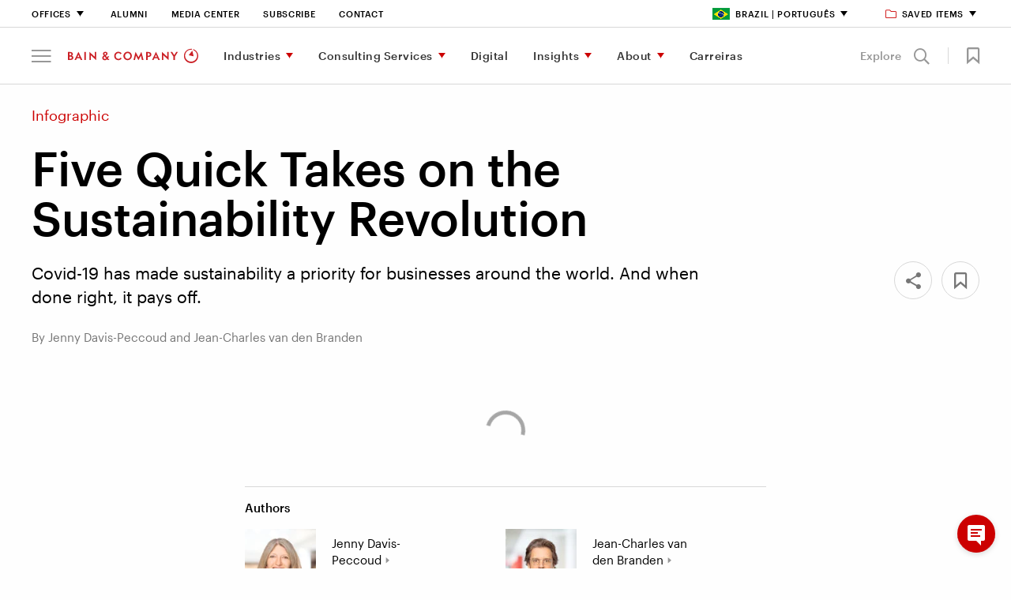

--- FILE ---
content_type: text/html; charset=utf-8
request_url: https://www.bain.com/pt-br/insights/five-quick-takes-on-the-sustainability-revolution-infographic/
body_size: 27929
content:



<!DOCTYPE html>
<html lang="en" id="html" data-toggler=".off-canvas-menu--active" dir="ltr" data-generated-at="15/11/2025 19:00:18">
<head prefix="og: http://ogp.me/ns# article: http://ogp.me/ns/article# profile: http://ogp.me/ns/profile#">
    <title>Infographic: Five Quick Takes on the Sustainability Revolution  | Bain &amp; Company</title>
    <meta charset="UTF-8">
    <meta name="viewport" content="width=device-width, initial-scale=1.0" />
    <meta name="format-detection" content="telephone=no" />
        <meta name="robots" content="noindex" />
        <meta name="google" content="notranslate" />
        <meta name="description" content="Covid-19 has made sustainability a priority for businesses around the world. And when done right, it pays off." />
    <meta name="keywords" />

    <meta property="fb:app_id" content="" />
    

<meta property="og:type" content="article" />

        <meta property="article:author" content="https://www.bain.com/pt-br/our-team/jenny-davis-peccoud/" />
        <meta property="article:author" content="https://www.bain.com/pt-br/our-team/jean-charles-van-den-branden/" />

<meta property="article:section" content="Infographic" />

    <meta property="article:tag" content="Climate Change" />
    <meta property="article:tag" content="Sustainability" />

<meta property="article:published_time" content="2021-04-19T14:00:00.0000000&#x2B;00:00" />
<meta property="article:modified_time" content="2022-03-14T20:01:31.0000000&#x2B;00:00" />

    <meta property="og:title" content="Five Quick Takes on the Sustainability Revolution" />
<meta property="og:description" content="Covid-19 has made sustainability a priority for businesses around the world. And when done right, it pays off." />
<meta property="og:image" content="https://www.bain.com/contentassets/9a5ec9ad23f449659c5c053656198984/9756_promo_social1.png" />
<meta property="og:url" content="https://www.bain.com/insights/five-quick-takes-on-the-sustainability-revolution-infographic/" />
<meta property="og:site_name" content="Bain" />
    <meta property="og:locale" content="en" />

    
<meta name="twitter:title" content="Five Quick Takes on the Sustainability Revolution" />
<meta name="twitter:site" content="Bain" />
<meta name="twitter:card" content="AppSettings:summary_large_image" />
<meta name="twitter:description" content="Covid-19 has made sustainability a priority for businesses around the world. And when done right, it pays off." />
<meta name="twitter:image" content="https://www.bain.com/contentassets/9a5ec9ad23f449659c5c053656198984/9756_promo_social1.png" />
<meta name="twitter:url" content="https://www.bain.com/insights/five-quick-takes-on-the-sustainability-revolution-infographic/" />


    <link rel="canonical" href="https://www.bain.com/insights/five-quick-takes-on-the-sustainability-revolution-infographic/" />
            <link rel="alternate" href="https://www.bain.com/insights/five-quick-takes-on-the-sustainability-revolution-infographic/" hreflang="en" />
    <link rel="alternate" href="https://www.bain.com/insights/five-quick-takes-on-the-sustainability-revolution-infographic/" hreflang="x-default" />


        <link rel="shortcut icon" href="/globalassets/site-settings-imagery/favicon-32x32.png" type="image/x-icon" />

    <link rel="apple-touch-icon" sizes="114×114" href="/Static/images/icons/apple-touch-icon-114x114-precomposed.png" />
<link rel="apple-touch-icon-precomposed" sizes="114×114" href="/Static/images/icons/apple-touch-icon-114x114-precomposed.png" />

<link rel="apple-touch-icon" sizes="120×120" href="/Static/images/icons/apple-touch-icon-120x120.png" />
<link rel="apple-touch-icon-precomposed" sizes="120×120" href="/Static/images/icons/apple-touch-icon-120x120-precomposed.png" />

<link rel="apple-touch-icon" sizes="128×128" href="/Static/images/icons/apple-touch-icon-128x128.png" />
<link rel="apple-touch-icon-precomposed" sizes="128×128" href="/Static/images/icons/apple-touch-icon-128x128.png" />

<link rel="apple-touch-icon" sizes="144×144" href="/Static/images/icons/apple-touch-icon-144x144-precomposed.png" />
<link rel="apple-touch-icon-precomposed" sizes="144×144" href="/Static/images/icons/apple-touch-icon-144x144-precomposed.png" />

<link rel="apple-touch-icon" sizes="152×152" href="/Static/images/icons/apple-touch-icon-152x152.png" />
<link rel="apple-touch-icon-precomposed" sizes="152×152" href="/Static/images/icons/apple-touch-icon-152x152-precomposed.png" />

<link rel="apple-touch-icon" sizes="176×176" href="/Static/images/icons/apple-touch-icon-176x176-precomposed.png" />
<link rel="apple-touch-icon-precomposed" sizes="176×176" href="/Static/images/icons/apple-touch-icon-176x176-precomposed.png" />

<link rel="apple-touch-icon" sizes="180×180" href="/Static/images/icons/apple-touch-icon-180x180-precomposed.png" />
<link rel="apple-touch-icon-precomposed" sizes="180×180" href="/Static/images/icons/apple-touch-icon-180x180-precomposed.png" />

<link rel="apple-touch-icon" sizes="192×192" href="/Static/images/icons/apple-touch-icon-192x192.png" />
<link rel="apple-touch-icon-precomposed" sizes="192×192" href="/Static/images/icons/apple-touch-icon-192x192.png" />

<link rel="apple-touch-icon" sizes="57×57" href="/Static/images/icons/apple-touch-icon-57x57-precomposed.png" />
<link rel="apple-touch-icon-precomposed" sizes="57×57" href="/Static/images/icons/apple-touch-icon-57x57-precomposed.png" />

<link rel="apple-touch-icon" sizes="72×72" href="/Static/images/icons/apple-touch-icon-72x72-precomposed.png" />
<link rel="apple-touch-icon-precomposed" sizes="72×72" href="/Static/images/icons/apple-touch-icon-72x72-precomposed.png" />

<link rel="apple-touch-icon" sizes="76×76" href="/Static/images/icons/apple-touch-icon-76x76.png" />
<link rel="apple-touch-icon-precomposed" sizes="76×76" href="/Static/images/icons/apple-touch-icon-76x76-precomposed.png" />

<link rel="apple-touch-icon" href="/Static/images/icons/apple-touch-icon-180x180-precomposed.png" />
<link rel="apple-touch-icon-precomposed" href="/Static/images/icons/apple-touch-icon-180x180-precomposed.png" />

    <link rel="stylesheet" href="/Static/bain.com/v-638986201634056064/css/style.css" media="all" />

    <link rel="stylesheet" href="/Static/bain.com/v-638986201634056572/js/init.css" media="all" />

    <style>
        #consent_blackbar {
        z-index: 99;
        }
    </style>
        <script nonce="fl39iHYhZxxUw&#x2B;ECn8M7rWTM8nMWy8JIcyqr5dAwU1E=" type="text/javascript"
        src='https://consent.trustarc.com/notice?domain=bain.com&c=teconsent&text=true&gtm=1&js=nj&noticeType=bb&language=en&cookieLink=https%3a%2f%2fwww.bain.com%2fpt-br%2fabout%2fcookie-policy%2f&privacypolicylink=https%3a%2f%2fwww.bain.com%2fpt-br%2fabout%2fprivacy%2f '></script>
    <script nonce="fl39iHYhZxxUw&#x2B;ECn8M7rWTM8nMWy8JIcyqr5dAwU1E=" src=/Bundles/JS/v-638986201230967882.js></script>


        <script defer nonce="fl39iHYhZxxUw&#x2B;ECn8M7rWTM8nMWy8JIcyqr5dAwU1E=" src="/Static/bain.com/v-638986201634066328/js/js-bottom.js"></script>
    

<script nonce="fl39iHYhZxxUw&#x2B;ECn8M7rWTM8nMWy8JIcyqr5dAwU1E=" type="application/ld+json">
    {
    "@context": "https://schema.org",
    "@type": "Article",
    "headline": "Five Quick Takes on the Sustainability Revolution",
    "author": [
{
                                    "@type": "Person",
                                    "@id": "https://www.bain.com/pt-br/our-team/jenny-davis-peccoud/",
                                    "name": "Jenny Davis-Peccoud",
                                    "url": "https://www.bain.com/pt-br/our-team/jenny-davis-peccoud/",
                                    "jobTitle": "Partner",
                                    "affiliation": {
                                        "@type": "Organization",
                                        "name": "Bain & Company"
                                    }
                                },{
                                    "@type": "Person",
                                    "@id": "https://www.bain.com/pt-br/our-team/jean-charles-van-den-branden/",
                                    "name": "Jean-Charles van den Branden",
                                    "url": "https://www.bain.com/pt-br/our-team/jean-charles-van-den-branden/",
                                    "jobTitle": "Partner",
                                    "affiliation": {
                                        "@type": "Organization",
                                        "name": "Bain & Company"
                                    }
                                }      ],
      "publisher": {
        "@type": "Organization",
        "name": "Bain & Company",
        "logo": {
          "@type": "ImageObject",
          "url": "https://www.bain.com/contentassets/84f0f68fb6484e1fbb2b05a6172ad45d/favicon-32x32.png"
        }
      },
      "datePublished": "2021-04-19",
      "mainEntityOfPage": {
        "@type": "WebPage",
        "@id": "https://www.bain.com/pt-br/insights/five-quick-takes-on-the-sustainability-revolution-infographic/"
      },
      "publication": {
        "@type": "PublicationEvent",
        "name": "Infographic"
      },
      "image": "https://www.bain.com/contentassets/9a5ec9ad23f449659c5c053656198984/9756_promo16x9.png"
    }
</script>
    <script nonce="fl39iHYhZxxUw&#x2B;ECn8M7rWTM8nMWy8JIcyqr5dAwU1E=">
    window.dataLayer = window.dataLayer || [];

    window.dataLayer = window.dataLayer || [];
    window.dataLayer.push({
        'event': 'pageID',
        'pageID': '1064120'
    });

    window.dataLayer = window.dataLayer || [];
    window.dataLayer.push({
        'event': 'userALUM',
        'eCode': ''
    });

    window.dataLayer = window.dataLayer || [];
    window.dataLayer.push({
        'event': 'user',
        'user': ''
    });

    window.dataLayer = window.dataLayer || [];
    window.dataLayer.push({
        'event': 'userEXT',
        'userEXT': 'False'
    });

</script>

<script nonce="fl39iHYhZxxUw&#x2B;ECn8M7rWTM8nMWy8JIcyqr5dAwU1E=">
    window.dataLayer = window.dataLayer || [];
    window.dataLayer.push({
        'event': 'IsBainDevice',
        'IsBainDevice': 'NO'
        });
</script>
    <script nonce="fl39iHYhZxxUw&#x2B;ECn8M7rWTM8nMWy8JIcyqr5dAwU1E=">
        //Adding Trustarc - GTM Listener
        var __dispatched__ = {};
        var __i__ = self.postMessage && setInterval(function () {
            if (self.PrivacyManagerAPI && __i__) {
                var apiObject = {
                    PrivacyManagerAPI:
                    {
                        action: "getConsentDecision",
                        timestamp: new Date().getTime(),
                        self: "bain.com"
                    }
                };
                self.top.postMessage(JSON.stringify(apiObject), "*");
                __i__ = clearInterval(__i__);
            }
        }, 50);

        self.addEventListener("message", function (e, d) {
            try {
                if (e.data && (d = JSON.parse(e.data)) &&
                    (d = d.PrivacyManagerAPI) && d.capabilities &&
                    d.action == "getConsentDecision") {
                    var newDecision =
                        self.PrivacyManagerAPI.callApi("getGDPRConsentDecision",
                            "bain.com").consentDecision;
                    if (newDecision && __dispatched__ && Object.keys(__dispatched__).length) {
                        var oldConsent = Object.keys(__dispatched__).toString().trim();
                        var newConsent = newDecision.toString().trim();
                        if (oldConsent !== newConsent) {
                            var isReloadRequired = IsReloadRequired(__dispatched__, newDecision);
                            userConsentAction("pt-BR", oldConsent, isReloadRequired);
                        }
                    }
                    newDecision && newDecision.forEach(function (label) {
                        if (!__dispatched__[label]) {
                            self.dataLayer && self.dataLayer.push({
                                "event": "GDPR Pref Allows " + label
                            });
                            __dispatched__[label] = 1;
                        }
                    });
                }

            } catch (xx) {  }
        });
</script>

    
<script nonce="fl39iHYhZxxUw&#x2B;ECn8M7rWTM8nMWy8JIcyqr5dAwU1E=">

    function loadAppData() {
        var consent = hasDomainConsent("pt-BR", "1");
        if (consent) {
            getGoogleAnalyticsWithGTM("GTM-T4RLV4B", allowAdCookieStorage("1", "2"));
        }
        else {
            deleteAllCookies();
            if ("True" == "False") {
                getGoogleAnalyticsWithoutGTM("UA-7229296-1");
            }
            if (true) {
                loadAppDataWithApi();
            }
        }
    }
    function updateGAData(language, oldConsent, isReloadRequired) {

        var noticeBehaviorCookie = getCookie("notice_behavior");
        var gdprPreferenceCookie = getCookie("notice_gdpr_prefs");
        var isExpressed = noticeBehaviorCookie.includes('expressed');

        //RED-15652 part 2 deleting all cookies when user moves from advertisement to other consent
        if (!isStringEmpty(gdprPreferenceCookie) && !gdprPreferenceCookie.includes('2') && oldConsent.includes(3))
         {
             deleteAllCookies();
         }
        //For non EU users
        if (noticeBehaviorCookie.includes('implied'))
        {
            if (!isStringEmpty(gdprPreferenceCookie) && !gdprPreferenceCookie.includes('1')) {
                deleteAllCookies();
            }
            else if (!isStringEmpty(gdprPreferenceCookie) && gdprPreferenceCookie.includes('1') && !oldConsent.includes(2)) {
                getGoogleAnalyticsWithGTM("GTM-T4RLV4B", allowAdCookieStorage("1", "2"));
            }
        }
        //For EU users and German language
        else if (isExpressed || language.equals('de')) {
            if (!isStringEmpty(gdprPreferenceCookie) && gdprPreferenceCookie.includes('1')) {
                getGoogleAnalyticsWithGTM("GTM-T4RLV4B", allowAdCookieStorage("1", "2"));
            }
        }
        if (isReloadRequired) {
            window.location.reload();
        }
    }


    $(function () {
        loadAppData(); // Runs GA code based on cookies
    });

</script>

<link rel="preconnect" href="https://dev.visualwebsiteoptimizer.com" />
<script nonce="fl39iHYhZxxUw&#x2B;ECn8M7rWTM8nMWy8JIcyqr5dAwU1E=" type="text/javascript" id="vwoCode">
    $(function () {
      // ---- CONFIG ----
      var culture = "pt-BR";
      var functionalConsentKey = "1";
      var accountId = parseInt('628728');

      // ---- Guards ----
      function vwoAlreadyBootstrapped() {
        return !!window._vwo_code || document.getElementById('vwo-smartcode-inline');
      }

      // ---- TrustArc: normalize consent -> 0/1/2 ----
      // 0 = no consent, 1 = functional, 2 = full/marketing
      // Some sites still expose boolean; coerce true -> 2, false -> 0
      function getTrustArcConsentLevel() {
        try {
          if (typeof hasDomainConsent === "function") {
            var v = hasDomainConsent(culture, functionalConsentKey);
            if (typeof v === "boolean") return v ? 2 : 0;
            var n = parseInt(v, 10);
            return isNaN(n) ? 0 : n;
          }
        } catch (e) {}
        return 0;
      }

      // Map TrustArc (0/1/2) -> VWO expected numeric (1/2/3)
      // 1=Accepted, 2=Submit Preferences, 3=Declined
      function getVwoConsentStatusFromTrustArc() {
        var ta = getTrustArcConsentLevel();
        if (ta === 2) return 1; 
        if (ta === 1) return 2; 
        return 3;               
      }

      // Publish numeric status for VWO
      function publishVwoConsentStatus() {
        try { window._vwoConsentStatus = getVwoConsentStatusFromTrustArc(); } catch (_) {}
      }

      // Only load VWO when TrustArc level === 2
      function shouldLoadVwo() {
        return getTrustArcConsentLevel() === 2;
      }

      // ---- Load AFTER consent only ----
      function bootstrapVwoSmartCode() {
        if (vwoAlreadyBootstrapped()) return;

        // Marker to avoid duplicate loads
        var marker = document.createElement('meta');
        marker.id = 'vwo-smartcode-inline';
        marker.setAttribute('data-account', String(accountId));
        document.head.appendChild(marker);

        // === BEGIN: VWO SmartCode (unchanged except tiny ID tweak) ===
        (function () {
          var version = 2.1,
              settings_tolerance = 2000,
              hide_element = 'body',
              hide_element_style = 'opacity:0 !important;filter:alpha(opacity=0) !important;background:none !important;transition:none !important;',
              f = false, w = window, d = document, v = d.querySelector('#vwoCode'),
              cK = '_vwo_' + accountId + '_settings', cc = {};
          try {
            var c = JSON.parse(localStorage.getItem('_vwo_' + accountId + '_config'));
            cc = c && typeof c === 'object' ? c : {}
          } catch (e) {}

          var stT = cc.stT === 'session' ? w.sessionStorage : w.localStorage;
          code = {
            nonce: v && v.nonce,
            use_existing_jquery: function(){ return typeof use_existing_jquery !== 'undefined' ? use_existing_jquery : undefined },
            library_tolerance: function(){ return typeof library_tolerance !== 'undefined' ? library_tolerance : undefined },
            settings_tolerance: function(){ return cc.sT || settings_tolerance },
            hide_element_style: function(){ return '{' + (cc.hES || hide_element_style) + '}' },
            hide_element: function(){ if (performance.getEntriesByName('first-contentful-paint')[0]) { return '' } return typeof cc.hE === 'string' ? cc.hE : hide_element },
            getVersion: function(){ return version },
            finish: function(e){ if (!f) { f = true; var t = d.getElementById('_vis_opt_path_hides'); if (t) t.parentNode.removeChild(t); if (e) (new Image).src = 'https://dev.visualwebsiteoptimizer.com/ee.gif?a=' + accountId + e } },
            finished: function(){ return f },
            addScript: function(e){ var t = d.createElement('script'); t.type='text/javascript'; if (e.src){ t.src=e.src } else { t.text=e.text } v && t.setAttribute('nonce', v.nonce); d.getElementsByTagName('head')[0].appendChild(t) },
            load: function(e, t){
              var n = this.getSettings(), i = d.createElement('script'), r = this; t = t || {};
              if (n) {
                i.textContent = n; d.getElementsByTagName('head')[0].appendChild(i);
                if (!w.VWO || VWO.caE) { stT.removeItem(cK); r.load(e) }
              } else {
                var o = new XMLHttpRequest; o.open('GET', e, true); o.withCredentials = !t.dSC; o.responseType = t.responseType || 'text';
                o.onload = function(){ if (t.onloadCb){ return t.onloadCb(o, e) } if (o.status === 200 || o.status === 304){ _vwo_code.addScript({ text: o.responseText }) } else { _vwo_code.finish('&e=loading_failure:' + e) } };
                o.onerror = function(){ if (t.onerrorCb){ return t.onerrorCb(e) } _vwo_code.finish('&e=loading_failure:' + e) };
                o.send()
              }
            },
            getSettings: function(){ try { var e = stT.getItem(cK); if (!e) return; e = JSON.parse(e); if (Date.now() > e.e){ stT.removeItem(cK); return } return e.s } catch(e){ return } },
            init: function(){
              if (d.URL.indexOf('__vwo_disable__') > -1) return;
              var e = this.settings_tolerance(); w._vwo_settings_timer = setTimeout(function(){ _vwo_code.finish(); stT.removeItem(cK) }, e);
              var t;
              if (this.hide_element() !== 'body') {
                t = d.createElement('style');
                var n = this.hide_element(), i = n ? n + this.hide_element_style() : '', r = d.getElementsByTagName('head')[0];
                t.setAttribute('id', '_vis_opt_path_hides'); v && t.setAttribute('nonce', v.nonce); t.setAttribute('type', 'text/css');
                if (t.styleSheet) t.styleSheet.cssText = i; else t.appendChild(d.createTextNode(i)); r.appendChild(t)
              } else {
                t = d.getElementsByTagName('head')[0];
                var i2 = d.createElement('div'); i2.style.cssText = 'z-index:2147483647 !important;position:fixed !important;left:0 !important;top:0 !important;width:100% !important;height:100% !important;background:white !important;';
                i2.setAttribute('id', '_vis_opt_path_hides'); i2.classList.add('_vis_hide_layer'); t.parentNode.insertBefore(i2, t.nextSibling)
              }
              var o = window._vis_opt_url || d.URL, s = 'https://dev.visualwebsiteoptimizer.com/j.php?a=' + accountId + '&u=' + encodeURIComponent(o) + '&vn=' + version;
              if (w.location.search.indexOf('_vwo_xhr') !== -1) { this.addScript({ src: s }) } else { this.load(s + '&x=true') }
            }
          };
          w._vwo_code = code; code.init();
        })();
        // === END SmartCode ===
      }

      // ---- Consent-aware boot ----
      function tryLoadAfterConsent(reason) {
        // Let TrustArc finalize first (prevents flicker)
        setTimeout(function () {
          publishVwoConsentStatus();
          if (shouldLoadVwo()) bootstrapVwoSmartCode();
        }, 150);
      }

      // Initial status + conditional load
      publishVwoConsentStatus();
      if (shouldLoadVwo()) {
        bootstrapVwoSmartCode();
      }

      // TrustArc postMessage events -> re-check numeric consent; load only if level === 2
      window.addEventListener('message', function () {
        tryLoadAfterConsent('trustarc:event');
      }, false);

      // Defensive: if hasDomainConsent appears late, poll briefly and then stop
      var tries = 0, iv = setInterval(function () {
        publishVwoConsentStatus();
        if (shouldLoadVwo()) { clearInterval(iv); bootstrapVwoSmartCode(); }
        if (++tries > 30) clearInterval(iv);
      }, 500);
    });
</script>
</head>
<body class=" " id="body" data-toggler=".off-canvas-menu--active" >

    <!-- Invisible tag to carry Content ID -->
    <span id="cmsPageId" data-page-id="1064120" style="display:none;"></span>

    <div id="consent_blackbar"></div>
    


    
<a class="skiplink focus-only" href="#maincontent">Skip to Content</a>



<div id="nav-anchor"></div>
<header id="site-header" class="header" data-sticky-container dir="ltr">
    <div data-delay-toggle data-control-elements="[data-nav-menu-control], [data-site-search-control]" data-class-toggle="menu-open" data-remove-on-click-out="true" data-delay-time="0" data-reverse="true" class="header__wrapper expanded" data-top-anchor="nav-anchor" data-navigation data-scroll-dependent data-sticky data-sticky-on="small" data-stick-to="top" data-margin-top="0">
        <section class="header__tophat">


<nav class="utility-navigation__wrapper utility-navigation__wrapper--new-careers" aria-label="Utility Navigation">
    <section class="utility-navigation row column">
        <div class="large-12 column utility-navigation__content">
            <div class="utility-navigation__left">
                <ul class="primary-nav__level-one">
                        <li>
                                <a href="#" aria-label="Offices" data-toggle="utility-nav-offices" data-nav-menu-control class="career-utility-black-color" >
        Offices
    </a>

                            
<section class="utility-megamenu dropdown-pane" id="utility-nav-offices" data-dropdown data-v-offset=11 data-close-on-click="true" data-auto-focus="false">
    <div class="column">
        <div class="large-12 column utility-megamenu__content">

            <div class="utility-megamenu__close">
                <button data-toggle="utility-nav-offices" data-nav-menu-control> Close <span class="icon-close"></span></button>
            </div>


                <div class="utility-megamenu__title">
                    
    <h4 class="">Offices</h4>

                </div>

                <div class="utility-megamenu__areas">
    <div class="utility-megamenu__regions">

    <h5 class="">North &amp; Latin America</h5>
        <div>
                <section>
                        <ul>
                            <li>
                                    <a href="/pt-br/offices/atlanta/" aria-label="Atlanta">Atlanta</a>
                            </li>
                            <li>
                                    <a href="/pt-br/offices/austin/" aria-label="Austin">Austin</a>
                            </li>
                            <li>
                                    <a href="/pt-br/offices/bogota/" aria-label="Bogota">Bogota</a>
                            </li>
                            <li>
                                    <a href="/pt-br/offices/boston/" aria-label="Boston">Boston</a>
                            </li>
                            <li>
                                    <a href="/offices/buenos-aires/" aria-label="Buenos Aires">Buenos Aires</a>
                            </li>
                            <li>
                                    <a href="/pt-br/offices/Chicago/" aria-label="Chicago">Chicago</a>
                            </li>
                            <li>
                                    <a href="/pt-br/offices/dallas/" aria-label="Dallas">Dallas</a>
                            </li>
                            <li>
                                    <a href="/pt-br/offices/denver/" aria-label="Denver">Denver</a>
                            </li>
                            <li>
                                    <a href="/pt-br/offices/houston/" aria-label="Houston">Houston</a>
                            </li>
                            <li>
                                    <a href="/pt-br/offices/los-angeles/" aria-label="Los Angeles">Los Angeles</a>
                            </li>
                            <li>
                                    <a href="/pt-br/offices/mexico-city/" aria-label="Mexico City">Mexico City</a>
                            </li>
                            <li>
                                    <a href="/pt-br/offices/minneapolis-frwd/" aria-label="Minneapolis">Minneapolis</a>
                            </li>
                            <li>
                                    <a href="/pt-br/offices/monterrey/" aria-label="Monterrey">Monterrey</a>
                            </li>
                            <li>
                                    <a href="/pt-br/offices/montreal/" aria-label="Montreal">Montreal</a>
                            </li>
                            <li>
                                    <a href="/pt-br/offices/new-york/" aria-label="New York">New York</a>
                            </li>
                            <li>
                                    <a href="/pt-br/offices/rio-de-janeiro/" aria-label="Rio de Janeiro">Rio de Janeiro</a>
                            </li>
                            <li>
                                    <a href="/pt-br/offices/san-francisco/" aria-label="San Francisco">San Francisco</a>
                            </li>
                            <li>
                                    <a href="/pt-br/offices/santiago/" aria-label="Santiago">Santiago</a>
                            </li>
                            <li>
                                    <a href="/pt-br/offices/sao-paulo/" aria-label="S&#xE3;o Paulo">S&#xE3;o Paulo</a>
                            </li>
                            <li>
                                    <a href="/pt-br/offices/seattle/" aria-label="Seattle">Seattle</a>
                            </li>
                            <li>
                                    <a href="/pt-br/offices/silicon-valley/" aria-label="Silicon Valley">Silicon Valley</a>
                            </li>
                            <li>
                                    <a href="/pt-br/offices/toronto/" aria-label="Toronto">Toronto</a>
                            </li>
                            <li>
                                    <a href="/pt-br/offices/washington-dc/" aria-label="Washington, DC">Washington, DC</a>
                            </li>
                        </ul>
                </section>
        </div>
    </div>
    <div class="utility-megamenu__regions">

    <h5 class="">Europe &amp; Africa</h5>
        <div>
                <section>
                        <ul>
                            <li>
                                    <a href="/pt-br/offices/amsterdam/" aria-label="Amsterdam">Amsterdam</a>
                            </li>
                            <li>
                                    <a href="/pt-br/offices/athens/" aria-label="Athens">Athens</a>
                            </li>
                            <li>
                                    <a href="/pt-br/offices/berlin/" aria-label="Berlin">Berlin</a>
                            </li>
                            <li>
                                    <a href="/pt-br/offices/brussels/" aria-label="Brussels">Brussels</a>
                            </li>
                            <li>
                                    <a href="/pt-br/offices/copenhagen/" aria-label="Copenhagen">Copenhagen</a>
                            </li>
                            <li>
                                    <a href="/pt-br/offices/dusseldorf/" aria-label="Dusseldorf">Dusseldorf</a>
                            </li>
                            <li>
                                    <a href="/pt-br/offices/frankfurt/" aria-label="Frankfurt">Frankfurt</a>
                            </li>
                            <li>
                                    <a href="/pt-br/offices/helsinki/" aria-label="Helsinki">Helsinki</a>
                            </li>
                            <li>
                                    <a href="/pt-br/offices/istanbul/" aria-label="Istanbul">Istanbul</a>
                            </li>
                            <li>
                                    <a href="/pt-br/offices/johannesburg/" aria-label="Johannesburg">Johannesburg</a>
                            </li>
                            <li>
                                    <a href="/pt-br/offices/kyiv/" aria-label="Kyiv">Kyiv</a>
                            </li>
                            <li>
                                    <a href="/pt-br/offices/lisbon/" aria-label="Lisbon">Lisbon</a>
                            </li>
                            <li>
                                    <a href="/pt-br/offices/london/" aria-label="London">London</a>
                            </li>
                            <li>
                                    <a href="/pt-br/offices/madrid/" aria-label="Madrid">Madrid</a>
                            </li>
                            <li>
                                    <a href="/pt-br/offices/milan/" aria-label="Milan">Milan</a>
                            </li>
                            <li>
                                    <a href="/pt-br/offices/munich/" aria-label="Munich">Munich</a>
                            </li>
                            <li>
                                    <a href="/pt-br/offices/oslo/" aria-label="Oslo">Oslo</a>
                            </li>
                            <li>
                                    <a href="/pt-br/offices/paris/" aria-label="Paris">Paris</a>
                            </li>
                            <li>
                                    <a href="/pt-br/offices/rome/" aria-label="Rome">Rome</a>
                            </li>
                            <li>
                                    <a href="/pt-br/offices/stockholm/" aria-label="Stockholm">Stockholm</a>
                            </li>
                            <li>
                                    <a href="/pt-br/offices/vienna/" aria-label="Vienna">Vienna</a>
                            </li>
                            <li>
                                    <a href="/pt-br/offices/warsaw/" aria-label="Warsaw">Warsaw</a>
                            </li>
                            <li>
                                    <a href="/pt-br/offices/zurich/" aria-label="Zurich">Zurich</a>
                            </li>
                        </ul>
                </section>
        </div>
        <h5><a href=/pt-br/offices/middle-east/>Middle East</a></h5>
        <div>
                <section>
                        <ul>
                            <li>
                                    <a href="/pt-br/offices/doha/" aria-label="Doha">Doha</a>
                            </li>
                            <li>
                                    <a href="/pt-br/offices/dubai/" aria-label="Dubai">Dubai</a>
                            </li>
                            <li>
                                    <a href="/pt-br/offices/riyadh/" aria-label="Riyadh">Riyadh</a>
                            </li>
                        </ul>
                </section>
        </div>
    </div>
    <div class="utility-megamenu__regions">

    <h5 class="">Asia &amp; Australia</h5>
        <div>
                <section>
                        <ul>
                            <li>
                                    <a href="/pt-br/offices/bangkok/" aria-label="Bangkok">Bangkok</a>
                            </li>
                            <li>
                                    <a href="/offices/beijing/" aria-label="Beijing">Beijing</a>
                            </li>
                            <li>
                                    <a href="/pt-br/offices/bengaluru/" aria-label="Bengaluru">Bengaluru</a>
                            </li>
                            <li>
                                    <a href="/pt-br/offices/brisbane/" aria-label="Brisbane">Brisbane</a>
                            </li>
                            <li>
                                    <a href="/pt-br/offices/ho-chi-minh-city/" aria-label="Ho Chi Minh City">Ho Chi Minh City</a>
                            </li>
                            <li>
                                    <a href="/pt-br/offices/hong-kong/" aria-label="Hong Kong">Hong Kong</a>
                            </li>
                            <li>
                                    <a href="/pt-br/offices/jakarta/" aria-label="Jakarta">Jakarta</a>
                            </li>
                            <li>
                                    <a href="/pt-br/offices/kuala-lumpur/" aria-label="Kuala Lumpur">Kuala Lumpur</a>
                            </li>
                            <li>
                                    <a href="/pt-br/offices/manila/" aria-label="Manila">Manila</a>
                            </li>
                            <li>
                                    <a href="/pt-br/offices/melbourne/" aria-label="Melbourne">Melbourne</a>
                            </li>
                            <li>
                                    <a href="/pt-br/offices/mumbai/" aria-label="Mumbai">Mumbai</a>
                            </li>
                            <li>
                                    <a href="/pt-br/offices/new-delhi/" aria-label="New Delhi">New Delhi</a>
                            </li>
                            <li>
                                    <a href="/pt-br/offices/perth/" aria-label="Perth">Perth</a>
                            </li>
                            <li>
                                    <a href="/offices/seoul/" aria-label="Seoul">Seoul</a>
                            </li>
                            <li>
                                    <a href="/pt-br/offices/shanghai/" aria-label="Shanghai">Shanghai</a>
                            </li>
                            <li>
                                    <a href="/pt-br/offices/singapore/" aria-label="Singapore">Singapore</a>
                            </li>
                            <li>
                                    <a href="/pt-br/offices/sydney/" aria-label="Sydney">Sydney</a>
                            </li>
                            <li>
                                    <a href="/pt-br/offices/tokyo/" aria-label="Tokyo">Tokyo</a>
                            </li>
                        </ul>
                </section>
        </div>
    </div>
                </div>

                <div class="utility-megamenu__cta">
                            <a href="/pt-br/about/offices/" aria-label="See all offices" target="" class="textlink textlink--cta">See all offices</a>

                </div>
        </div>
    </div>
</section>

                        </li>

<li >        <a href="/pt-br/about/alumni-services/" aria-label="Alumni" class="no-caret career-utility-black-color">Alumni</a>
</li><li >        <a href="/pt-br/about/media-center/" aria-label="Media Center" target="_top" class="no-caret career-utility-black-color">Media Center</a>
</li><li >        <a href="/pt-br/subscribe/" aria-label="Subscribe" class="no-caret career-utility-black-color">Subscribe</a>
</li><li >        <a href="/pt-br/about/contact-us/" aria-label="Contact" target="_top" class="no-caret career-utility-black-color">Contact</a>
</li>                </ul>
            </div>
                <div class="utility-navigation__right">
                    <ul>
                            <li>
                                    <a href="#" aria-label="Brazil | Portugu&#xEA;s" data-toggle="utility-nav-languages" data-nav-menu-control class="career-utility-black-color" >
                <i class="utility-navigation__icon utility-megamenu__icon utility-megamenu__icon--spritesheet brazil-icon"></i>
        Brazil | Portugu&#xEA;s
    </a>

                                
<section class="dropdown-pane utility-megamenu utility-megamenu--language" id="utility-nav-languages" data-dropdown data-v-offset=11 data-close-on-click="true" data-auto-focus="false">
    <div class="column">
        <div class="large-12 column utility-megamenu__content">

            <div class="utility-megamenu__close">
                <button data-toggle="utility-nav-languages" data-nav-menu-control> Close <span class="icon-close"></span></button>
            </div>


                <div class="utility-megamenu__title">
                    
    <h4 class="">Select your region and language</h4>

                </div>

                <div class="utility-megamenu__areas">
    <div class="utility-megamenu__regions">

    <h5 class="">Global</h5>
        <div>
                <section>
                        <ul>
                            <li>
                                    <a href="/insights/five-quick-takes-on-the-sustainability-revolution-infographic/" title="Global (English)" target="" data-visibility-id="utility-lang-message_en" data-utility-lang-nav>
                                           <i class="utility-megamenu__icon utility-megamenu__icon--global"></i>
                                        Global
                                            <span>(English)</span>
                                    </a>
                            </li>
                        </ul>
                </section>
        </div>
    </div>
    <div class="utility-megamenu__regions">

    <h5 class="">North &amp; Latin America</h5>
        <div>
                <section>
                        <ul>
                            <li>
                                    <a href="/pt-br/insights/five-quick-takes-on-the-sustainability-revolution-infographic/" title="Brazil (Portugu&#xEA;s)" target="" data-visibility-id="utility-lang-message_pt-br" data-utility-lang-nav>
                                           <i class="utility-megamenu__icon utility-megamenu__icon--spritesheet brazil-icon"></i>
                                        Brazil
                                            <span>(Portugu&#xEA;s)</span>
                                    </a>
                            </li>
                            <li>
                                    <a href="/es-ar/insights/five-quick-takes-on-the-sustainability-revolution-infographic/" title="Argentina (Espa&#xF1;ol)" target="" data-visibility-id="utility-lang-message_es-ar" data-utility-lang-nav>
                                           <i class="utility-megamenu__icon utility-megamenu__icon--spritesheet argentina-icon"></i>
                                        Argentina
                                            <span>(Espa&#xF1;ol)</span>
                                    </a>
                            </li>
                            <li>
                                    <a href="/fr-ca/insights/five-quick-takes-on-the-sustainability-revolution-infographic/" title="Canada (Fran&#xE7;ais)" target="" data-visibility-id="utility-lang-message_fr-ca" data-utility-lang-nav>
                                           <i class="utility-megamenu__icon utility-megamenu__icon--spritesheet canada-icon"></i>
                                        Canada
                                            <span>(Fran&#xE7;ais)</span>
                                    </a>
                            </li>
                            <li>
                                    <a href="/es-cl/insights/five-quick-takes-on-the-sustainability-revolution-infographic/" title="Chile (Espa&#xF1;ol)" target="" data-visibility-id="utility-lang-message_es-cl" data-utility-lang-nav>
                                           <i class="utility-megamenu__icon utility-megamenu__icon--spritesheet chile-icon"></i>
                                        Chile
                                            <span>(Espa&#xF1;ol)</span>
                                    </a>
                            </li>
                            <li>
                                    <a href="/es-co/insights/five-quick-takes-on-the-sustainability-revolution-infographic/" title="Colombia (Espa&#xF1;ol)" target="" data-visibility-id="utility-lang-message_es-co" data-utility-lang-nav>
                                           <i class="utility-megamenu__icon utility-megamenu__icon--spritesheet columbia-icon"></i>
                                        Colombia
                                            <span>(Espa&#xF1;ol)</span>
                                    </a>
                            </li>
                        </ul>
                </section>
        </div>
    </div>
    <div class="utility-megamenu__regions">

    <h5 class="">Europe, Middle East, &amp; Africa</h5>
        <div>
                <section>
                        <ul>
                            <li>
                                    <a href="/fr/insights/five-quick-takes-on-the-sustainability-revolution-infographic/" title="France (Fran&#xE7;ais)" target="" data-visibility-id="utility-lang-message_fr" data-utility-lang-nav>
                                           <i class="utility-megamenu__icon utility-megamenu__icon--spritesheet france-icon"></i>
                                        France
                                            <span>(Fran&#xE7;ais)</span>
                                    </a>
                            </li>
                            <li>
                                    <a href="/de/insights/five-quick-takes-on-the-sustainability-revolution-infographic/" title="DACH Region (Deutsch)" target="" data-visibility-id="utility-lang-message_de" data-utility-lang-nav>
                                           <i class="utility-megamenu__icon utility-megamenu__icon--spritesheet german-icon"></i>
                                        DACH Region
                                            <span>(Deutsch)</span>
                                    </a>
                            </li>
                            <li>
                                    <a href="/it/insights/five-quick-takes-on-the-sustainability-revolution-infographic/" title="Italy (Italiano)" target="" data-visibility-id="utility-lang-message_it" data-utility-lang-nav>
                                           <i class="utility-megamenu__icon utility-megamenu__icon--spritesheet italy-icon"></i>
                                        Italy
                                            <span>(Italiano)</span>
                                    </a>
                            </li>
                            <li>
                                    <a href="/es-es/insights/five-quick-takes-on-the-sustainability-revolution-infographic/" title="Spain (Espa&#xF1;ol)" target="" data-visibility-id="utility-lang-message_es-es" data-utility-lang-nav>
                                           <i class="utility-megamenu__icon utility-megamenu__icon--spritesheet spain-icon"></i>
                                        Spain
                                            <span>(Espa&#xF1;ol)</span>
                                    </a>
                            </li>
                            <li>
                                    <a href="/el/insights/five-quick-takes-on-the-sustainability-revolution-infographic/" title="Greece (Ellinik&#xE1;)" target="" data-visibility-id="utility-lang-message_el" data-utility-lang-nav>
                                           <i class="utility-megamenu__icon utility-megamenu__icon--spritesheet greece-icon"></i>
                                        Greece
                                            <span>(Ellinik&#xE1;)</span>
                                    </a>
                            </li>
                        </ul>
                </section>
        </div>
    </div>
    <div class="utility-megamenu__regions">

    <h5 class="">Asia &amp; Australia</h5>
        <div>
                <section>
                        <ul>
                            <li>
                                    <a href="http://www.bain.cn/" title="China (&#x4E2D;&#x6587;&#x7248;)" target="_blank" data-visibility-id="utility-lang-message_zh" data-utility-lang-nav>
                                           <i class="utility-megamenu__icon utility-megamenu__icon--spritesheet china-icon"></i>
                                        China
                                            <span>(&#x4E2D;&#x6587;&#x7248;)</span>
                                            <span class="icon-external-link"></span>
                                    </a>
                            </li>
                            <li>
                                    <a href="/ko/insights/five-quick-takes-on-the-sustainability-revolution-infographic/" title="Korea (&#xD55C;&#xAD6D;&#xC5B4;)" target="" data-visibility-id="utility-lang-message_ko" data-utility-lang-nav>
                                           <i class="utility-megamenu__icon utility-megamenu__icon--spritesheet korea-icon"></i>
                                        Korea
                                            <span>(&#xD55C;&#xAD6D;&#xC5B4;)</span>
                                    </a>
                            </li>
                            <li>
                                    <a href="/ja/insights/five-quick-takes-on-the-sustainability-revolution-infographic/" title="Japan (&#x65E5;&#x672C;&#x8A9E;)" target="" data-visibility-id="utility-lang-message_ja" data-utility-lang-nav>
                                           <i class="utility-megamenu__icon utility-megamenu__icon--spritesheet japan-icon"></i>
                                        Japan
                                            <span>(&#x65E5;&#x672C;&#x8A9E;)</span>
                                    </a>
                            </li>
                        </ul>
                </section>
        </div>
    </div>
                </div>

        </div>
    </div>
</section>

                            </li>
                            <li>
                                <a href="#" data-toggle="js-red-folder-megamenu" data-nav-menu-control data-nav-red-folder-menu-control class="career-utility-black-color">
    <span class="icon-folder"></span>Saved items
    <span class="red-folder-count-container" data-red-folder-count-container>(<span class="red-folder-count" data-red-folder-count>0</span>)</span>
</a>

<section class="red-folder empty dropdown-pane" id="js-red-folder-megamenu" data-dropdown data-close-on-click="true" data-auto-focus="true" data-allow-overlap="true" data-v-offset="11">
    <div class="column">
        <div class="large-12 column utility-megamenu__content">
            <div class="red-folder__full">
                <div class="large-12 column red-folder__content" data-bookmark-container data-count="0"></div>
                <a href="/pt-br/about/curated-for-you-landing/" data-red-folder-link data-cookie-name="redFolder" data-endpoint="/pt-BR/api/redfolder/getcontent" data-databaseendpointurl="" class="textlink textlink--cta" aria-label="Save Bookmark">Saved items (<span class="red-folder-count" data-red-folder-count>0</span>)</a>
            </div>
            <section class="red-folder-empty">
                <span class="icon-folder-open" id="icon-folder-open"></span>
                
    <h4 class="">You have no saved items.</h4>

                
<p>Bookmark content that interests you and it will be saved here for you to read or share later.</p>
                    <div class="red-folder-empty__btns">
                        <a href="/pt-br/insights/" class="btn">Explore Bain Insights</a>
                    </div>
            </section>
        </div>
    </div>
</section>
                            </li>
                        

                    </ul>
                </div>
        </div>
    </section>
</nav>

<script nonce="fl39iHYhZxxUw&#x2B;ECn8M7rWTM8nMWy8JIcyqr5dAwU1E=">

    //script to handle search for career utility
    (function () {
        var utilitySearchInput = document.querySelector('#utility-search-input');
        var iconSearch = document.querySelector('.icon-search');
        var clickableIconSearch = document.querySelector('.clickable-icon-search');

        if (clickableIconSearch != null) {
            clickableIconSearch.addEventListener('click', function () {
                document.querySelector('.utility-navigation__search-form').submit();
            });
        }

        if (utilitySearchInput != null && iconSearch != null && clickableIconSearch != null) {
            const observer = new MutationObserver((mutations) => {
                mutations.forEach((mutation) => {
                    if (mutation.type === 'attributes' && mutation.attributeName === 'class') {
                        if (mutation.target.className.includes('hide')) {
                            clickableIconSearch.classList.add('hide');
                            iconSearch.classList.remove('hide');
                        }
                        else {
                            clickableIconSearch.classList.remove('hide');
                            iconSearch.classList.add('hide');
                        }
                    }
                });
            });
            observer.observe(utilitySearchInput, { attributes: true });
        }
    })();
</script>
        </section>
        

    <a class="primary-nav__overlay " data-toggle="html body" id="overlay_697" role="button" aria-hidden="true"></a>
    <div class="primary-nav__wrapper" id="nav-wrap" data-delay-toggle data-control-elements="[data-site-search-control]" data-class-toggle="search-active" data-delay-time="0">
        <div class="column row">
            <div class="primary-nav   primary-nav--careers primary-nav--new-careers column    ">
                    <div class="primary-nav__off-canvas-menu ">
                            <button id="js-hamburger-btn" class="js-hamburger-btn" role="button" aria-label="menu" data-toggle="html body" aria-controls="off-canvas-menu"><span class="icon-bars"></span></button>
    <div class="off-canvas-menu off-canvas-menu--careers" id="off-canvas-menu" data-auto-close>
        <div class="off-canvas-menu__close">
            <a href="#" data-toggle="off-canvas-menu body html overlay_697" aria-label="Close menu" aria-controls="off-canvas-menu"><span class="icon-close"></span></a>
        </div>
        <div id="off-canvas-menu-container" data-scroll-to-top class="off-canvas-menu__container">
            <nav class="off-canvas-menu__nav" aria-label="Off Canvas Hamburger Menu">
                    <div id="off-canvas-header" class="off-canvas-menu__header">
                        <button data-toggle="off-canvas-menu body html overlay" aria-controls="off-canvas-menu" aria-label="menu" class="js-hamburger-btn js-hamburger-btn-in-off-canvas"><span class="icon-bars"></span></button>
                        <div class="off-canvas-menu__logo primary-nav__logo ">
                            <a href="/pt-br/" aria-label="Main navigation logo link">

            <img alt="" src="/contentassets/0b88e3e10a7b4592809517c28b75847e/logo_red_bain.svg"  />
        </a>
                        </div>
                    </div>
                    <ul class="primary-nav__level-one">
<li>
            <a href="#" id="nav-5ba561a0-07d8-4c62-80e4-660c31d1bea6" data-toggle-element="#off-canvas-menu-container" data-toggle-class="level-two-active">Industries</a>
            <div class="primary-nav__mega-menu" data-level="1" data-delay-toggle data-control-elements="#nav-5ba561a0-07d8-4c62-80e4-660c31d1bea6, #nav-5ba561a0-07d8-4c62-80e4-660c31d1bea6-close" data-class-toggle="mega-menu__level-two--expanded" data-delay-time="400" data-reverse="true">
                <div class="primary-nav__mega-menu-wrapper">
                        <div id="off-canvas-header" class="off-canvas-menu__header">
                            <button data-toggle="off-canvas-menu body html overlay" aria-controls="off-canvas-menu" aria-label="menu" class="js-hamburger-btn js-hamburger-btn-in-off-canvas">
                                <span class="icon-bars"></span>
                            </button>
                            <div class="off-canvas-menu__logo primary-nav__logo ">
                                <a href="/pt-br/" aria-label="Main navigation logo link">

            <img alt="" src="/contentassets/0b88e3e10a7b4592809517c28b75847e/logo_red_bain.svg"  />
        </a>
                            </div>
                        </div>
                        <div class="off-canvas-menu__back-link">
                            <a id="nav-5ba561a0-07d8-4c62-80e4-660c31d1bea6-close" data-toggle="off-canvas-header" data-toggle-element="#off-canvas-menu-container" data-close-only="true" data-toggle-class="level-two-active" data-remove-class="level-three-active" class="off-canvas-menu__back-link ">Main menu</a>
                        </div>

                    <section data-dynamic-max-height data-delay-time="400">
                        <div class="primary-nav__level2-container">
                                <div class="primary-nav__primary-list">
                                    <h4 class="primary-nav__mega-menu-heading">
                                        <a href="/pt-br/industrias/">Industries</a>
                                    </h4>
                                    <div class="primary-nav__col-group">

    <div class="primary-nav__col">
        <ul class="primary-nav__level-two">

<li>
        <a href="/pt-br/industrias/aerospace-defense-government-services/" aria-label="Aerospace &amp; Defense">Aerospace &amp; Defense</a>
</li>
<li>
        <a href="/pt-br/industrias/agribusiness/" aria-label="Agribusiness">Agribusiness</a>
</li>
<li>
        <a href="/pt-br/industrias/chemicals/" aria-label="Chemicals">Chemicals</a>
</li>
<li>
        <a href="/pt-br/industrias/construction-infrastructure/" aria-label="Construction &amp; Infrastructure">Construction &amp; Infrastructure</a>
</li>
<li>
        <a href="/pt-br/industrias/consumer-products/" aria-label="Consumer Products">Consumer Products</a>
</li>
<li>
        <a href="/pt-br/industrias/financial-services/" aria-label="Financial Services">Financial Services</a>
</li>        </ul>
    </div>

    <div class="primary-nav__col">
        <ul class="primary-nav__level-two">

<li>
        <a href="/pt-br/industrias/healthcare/" aria-label="Healthcare &amp; Life Sciences">Healthcare &amp; Life Sciences</a>
</li>
<li>
        <a href="/pt-br/industrias/industrial-machinery-equipment/" aria-label="Industrial Machinery &amp; Equipment">Industrial Machinery &amp; Equipment</a>
</li>
<li>
        <a href="#" id="sub-nav-b23964b5-a0fe-449f-9ae8-02c9c40a186e" data-toggle-element="#off-canvas-menu-container" data-toggle-class="level-three-active">Media &amp; Entertainment</a>
        <div class="primary-nav__level-three" data-level="2" data-delay-toggle data-control-elements="#sub-nav-b23964b5-a0fe-449f-9ae8-02c9c40a186e, #sub-nav-b23964b5-a0fe-449f-9ae8-02c9c40a186e-close, #nav-5ba561a0-07d8-4c62-80e4-660c31d1bea6-close" data-class-toggle="mega-menu__level-three--expanded" data-delay-time="400" data-reverse="true">
                <div class="off-canvas-menu__back-link">
                    <a id="sub-nav-b23964b5-a0fe-449f-9ae8-02c9c40a186e-close" data-toggle-element="#off-canvas-menu-container" data-toggle-class="level-three-active" class="off-canvas-menu__back-link">Industries</a>
                </div>

            <div class="off-canvas-menu__level-three-wrap">
                <h5>
                        <a href="/pt-br/industrias/media-and-entertainment/" aria-label="Media &amp; Entertainment">Media &amp; Entertainment</a>
                </h5>
                <ul>
                        <li>
                            <a href="/pt-br/industrias/media-and-entertainment/bain-media-lab2/" aria-label="Media Lab">Media Lab</a>
                        </li>
                </ul>
            </div>
        </div>
</li>
<li>
        <a href="/pt-br/industrias/metals/" aria-label="Metals">Metals</a>
</li>
<li>
        <a href="/pt-br/industrias/mining/" aria-label="Mining">Mining</a>
</li>        </ul>
    </div>

    <div class="primary-nav__col">
        <ul class="primary-nav__level-two">

<li>
        <a href="/pt-br/industrias/oil-gas/" aria-label="Oil &amp; Gas">Oil &amp; Gas</a>
</li>
<li>
        <a href="/pt-br/industrias/paper-packaging/" aria-label="Paper &amp; Packaging">Paper &amp; Packaging</a>
</li>
<li>
        <a href="#" id="sub-nav-d1151721-6543-43c4-a449-2a74def5b5f0" data-toggle-element="#off-canvas-menu-container" data-toggle-class="level-three-active">Private Equity</a>
        <div class="primary-nav__level-three" data-level="2" data-delay-toggle data-control-elements="#sub-nav-d1151721-6543-43c4-a449-2a74def5b5f0, #sub-nav-d1151721-6543-43c4-a449-2a74def5b5f0-close, #nav-5ba561a0-07d8-4c62-80e4-660c31d1bea6-close" data-class-toggle="mega-menu__level-three--expanded" data-delay-time="400" data-reverse="true">
                <div class="off-canvas-menu__back-link">
                    <a id="sub-nav-d1151721-6543-43c4-a449-2a74def5b5f0-close" data-toggle-element="#off-canvas-menu-container" data-toggle-class="level-three-active" class="off-canvas-menu__back-link">Industries</a>
                </div>

            <div class="off-canvas-menu__level-three-wrap">
                <h5>
                        <a href="/pt-br/industrias/private-equity/" aria-label="Private Equity">Private Equity</a>
                </h5>
                <ul>
                        <li>
                            <a href="/pt-br/industrias/private-equity/due-diligence/" aria-label="Due Diligence">Due Diligence</a>
                        </li>
                        <li>
                            <a href="/pt-br/industrias/private-equity/exit-planning/" aria-label="Exit Planning">Exit Planning</a>
                        </li>
                        <li>
                            <a href="/pt-br/industrias/private-equity/firm-strategy-operations/" aria-label="Firm Strategy &amp; Operations">Firm Strategy &amp; Operations</a>
                        </li>
                        <li>
                            <a href="/pt-br/industrias/private-equity/portfolio-value-creation/" aria-label="Portfolio Value Creation">Portfolio Value Creation</a>
                        </li>
                </ul>
            </div>
        </div>
</li>
<li>
        <a href="/pt-br/industrias/social-impact-consulting/" aria-label="Public &amp; Social Sector">Public &amp; Social Sector</a>
</li>
<li>
        <a href="/pt-br/industrias/retail/" aria-label="Retail">Retail</a>
</li>        </ul>
    </div>

    <div class="primary-nav__col">
        <ul class="primary-nav__level-two">

<li>
        <a href="/pt-br/industrias/technology/" aria-label="Technology">Technology</a>
</li>
<li>
        <a href="#" id="sub-nav-01301c5a-6308-48af-9d75-eebba3718b4b" data-toggle-element="#off-canvas-menu-container" data-toggle-class="level-three-active">Telecommunications</a>
        <div class="primary-nav__level-three" data-level="2" data-delay-toggle data-control-elements="#sub-nav-01301c5a-6308-48af-9d75-eebba3718b4b, #sub-nav-01301c5a-6308-48af-9d75-eebba3718b4b-close, #nav-5ba561a0-07d8-4c62-80e4-660c31d1bea6-close" data-class-toggle="mega-menu__level-three--expanded" data-delay-time="400" data-reverse="true">
                <div class="off-canvas-menu__back-link">
                    <a id="sub-nav-01301c5a-6308-48af-9d75-eebba3718b4b-close" data-toggle-element="#off-canvas-menu-container" data-toggle-class="level-three-active" class="off-canvas-menu__back-link">Industries</a>
                </div>

            <div class="off-canvas-menu__level-three-wrap">
                <h5>
                        <a href="/pt-br/industrias/telecommunications/" aria-label="Telecommunications">Telecommunications</a>
                </h5>
                <ul>
                        <li>
                            <a href="/pt-br/industrias/telecommunications/capital-expenditure/" aria-label="Capital Expenditure">Capital Expenditure</a>
                        </li>
                        <li>
                            <a href="/pt-br/industrias/telecommunications/digital-customer-experience/" aria-label="Telco Digital Transformation">Telco Digital Transformation</a>
                        </li>
                </ul>
            </div>
        </div>
</li>
<li>
        <a href="/pt-br/industrias/transportation/" aria-label="Transportation">Transportation</a>
</li>
<li>
        <a href="/pt-br/industrias/travel-leisure/" aria-label="Travel &amp; Leisure">Travel &amp; Leisure</a>
</li>
<li>
        <a href="/pt-br/industrias/utilities-renewables/" aria-label="Utilities &amp; Renewables">Utilities &amp; Renewables</a>
</li>        </ul>
    </div>
                                    </div>

                                </div>
                        </div>
                    </section>
                </div>
            </div>
</li><li>
            <a href="#" id="nav-fd7158d2-7216-4161-a1c0-f97076678824" data-toggle-element="#off-canvas-menu-container" data-toggle-class="level-two-active">Consulting Services</a>
            <div class="primary-nav__mega-menu" data-level="1" data-delay-toggle data-control-elements="#nav-fd7158d2-7216-4161-a1c0-f97076678824, #nav-fd7158d2-7216-4161-a1c0-f97076678824-close" data-class-toggle="mega-menu__level-two--expanded" data-delay-time="400" data-reverse="true">
                <div class="primary-nav__mega-menu-wrapper">
                        <div id="off-canvas-header" class="off-canvas-menu__header">
                            <button data-toggle="off-canvas-menu body html overlay" aria-controls="off-canvas-menu" aria-label="menu" class="js-hamburger-btn js-hamburger-btn-in-off-canvas">
                                <span class="icon-bars"></span>
                            </button>
                            <div class="off-canvas-menu__logo primary-nav__logo ">
                                <a href="/pt-br/" aria-label="Main navigation logo link">

            <img alt="" src="/contentassets/0b88e3e10a7b4592809517c28b75847e/logo_red_bain.svg"  />
        </a>
                            </div>
                        </div>
                        <div class="off-canvas-menu__back-link">
                            <a id="nav-fd7158d2-7216-4161-a1c0-f97076678824-close" data-toggle="off-canvas-header" data-toggle-element="#off-canvas-menu-container" data-close-only="true" data-toggle-class="level-two-active" data-remove-class="level-three-active" class="off-canvas-menu__back-link ">Main menu</a>
                        </div>

                    <section data-dynamic-max-height data-delay-time="400">
                        <div class="primary-nav__level2-container">
                                <div class="primary-nav__primary-list">
                                    <h4 class="primary-nav__mega-menu-heading">
                                        <a href="/pt-br/consulting-services/">Consulting Services</a>
                                    </h4>
                                    <div class="primary-nav__col-group">

    <div class="primary-nav__col">
        <ul class="primary-nav__level-two">

<li>
        <a href="/pt-br/consulting-services/customer-strategy-and-marketing/customer-experience-transformation/" aria-label="Customer Experience">Customer Experience</a>
</li>
<li>
        <a href="/pt-br/consulting-services/sustainability-corporate-responsibility/" aria-label="Sustainability">Sustainability</a>
</li>
<li>
        <a href="/pt-br/consulting-services/strategy/innovation-business-building/" aria-label="Innovation">Innovation</a>
</li>        </ul>
    </div>

    <div class="primary-nav__col">
        <ul class="primary-nav__level-two">

<li>
        <a href="/pt-br/consulting-services/mergers-acquisitions/" aria-label="M&amp;A">M&amp;A</a>
</li>
<li>
        <a href="/pt-br/consulting-services/operations/" aria-label="Operations">Operations</a>
</li>
<li>
        <a href="/pt-br/consulting-services/organization/" aria-label="People &amp; Organization">People &amp; Organization</a>
</li>        </ul>
    </div>

    <div class="primary-nav__col">
        <ul class="primary-nav__level-two">

<li>
        <a href="/pt-br/industrias/private-equity/" aria-label="Private Equity">Private Equity</a>
</li>
<li>
        <a href="/pt-br/consulting-services/customer-strategy-and-marketing/" aria-label="Sales &amp; Marketing">Sales &amp; Marketing</a>
</li>
<li>
        <a href="/pt-br/consulting-services/strategy/" aria-label="Strategy">Strategy</a>
</li>        </ul>
    </div>

    <div class="primary-nav__col">
        <ul class="primary-nav__level-two">

<li>
        <a href="/pt-br/vector-digital/ai-insights-and-solutions/" aria-label="AI, Insights, and Solutions">AI, Insights, and Solutions</a>
</li>
<li>
        <a href="/pt-br/vector-digital/enterprise-technology/" aria-label="Technology">Technology</a>
</li>
<li>
        <a href="/pt-br/consulting-services/transformation/" aria-label="Transformation">Transformation</a>
</li>        </ul>
    </div>
                                    </div>

                                </div>
                        </div>
                    </section>
                </div>
            </div>
</li><li>
            <a href="/pt-br/vector-digital/" aria-label="Digital" class="">Digital</a>
</li><li>
            <a href="#" id="nav-070a7c41-963e-43e5-85b2-63c64433761b" data-toggle-element="#off-canvas-menu-container" data-toggle-class="level-two-active">Insights</a>
            <div class="primary-nav__mega-menu" data-level="1" data-delay-toggle data-control-elements="#nav-070a7c41-963e-43e5-85b2-63c64433761b, #nav-070a7c41-963e-43e5-85b2-63c64433761b-close" data-class-toggle="mega-menu__level-two--expanded" data-delay-time="400" data-reverse="true">
                <div class="primary-nav__mega-menu-wrapper">
                        <div id="off-canvas-header" class="off-canvas-menu__header">
                            <button data-toggle="off-canvas-menu body html overlay" aria-controls="off-canvas-menu" aria-label="menu" class="js-hamburger-btn js-hamburger-btn-in-off-canvas">
                                <span class="icon-bars"></span>
                            </button>
                            <div class="off-canvas-menu__logo primary-nav__logo ">
                                <a href="/pt-br/" aria-label="Main navigation logo link">

            <img alt="" src="/contentassets/0b88e3e10a7b4592809517c28b75847e/logo_red_bain.svg"  />
        </a>
                            </div>
                        </div>
                        <div class="off-canvas-menu__back-link">
                            <a id="nav-070a7c41-963e-43e5-85b2-63c64433761b-close" data-toggle="off-canvas-header" data-toggle-element="#off-canvas-menu-container" data-close-only="true" data-toggle-class="level-two-active" data-remove-class="level-three-active" class="off-canvas-menu__back-link ">Main menu</a>
                        </div>

                    <section data-dynamic-max-height data-delay-time="400">
                        <div class="primary-nav__level2-container">
                                <div class="primary-nav__primary-list">
                                    <h4 class="primary-nav__mega-menu-heading">
                                        <a href="/pt-br/insights/">Insights</a>
                                    </h4>
                                    <div class="primary-nav__col-group">

    <div class="primary-nav__col">
        <ul class="primary-nav__level-two">

<li>
        <a href="/pt-br/insights/industry-insights/" aria-label="Industry Insights">Industry Insights</a>
</li>
<li>
        <a href="/pt-br/insights/consulting-services-insights/" aria-label="Services Insights">Services Insights</a>
</li>
<li>
        <a href="/pt-br/insights/books/" aria-label="Bain Books">Bain Books</a>
</li>
<li>
        <a href="/pt-br/insights/topics/bain-webinars/" aria-label="Webinars">Webinars</a>
</li>
<li>
        <a href="/pt-br/about/bain-futures/" aria-label="Bain Futures ">Bain Futures </a>
</li>        </ul>
    </div>
                                    </div>

                                        <a class="primary-nav__see-all" href="/pt-br/insights/">View all Insights</a>
                                </div>

    <section class="primary-nav__secondary-list">
        
    <h5 class="primary-nav__mega-menu-heading">Featured topics</h5>


        <div class="primary-nav__col-group">
            <div class="primary-nav__col">
                <ul class="primary-nav__level-two">

<li>
        <a href="/pt-br/insights/topics/tariff-response/" aria-label="Tariff Response">Tariff Response</a>
</li>
<li>
        <a href="/pt-br/insights/topics/ai/" aria-label="Artificial Intelligence">Artificial Intelligence</a>
</li>
<li>
        <a href="/pt-br/insights/topics/volatility/" aria-label="Thriving in Uncertainty">Thriving in Uncertainty</a>
</li>
<li>
        <a href="/pt-br/insights/topics/executive-conversations/" aria-label="Executive Conversations">Executive Conversations</a>
</li>
<li>
        <a href="/insights/topics/macro-trends/" aria-label="Macro Trends">Macro Trends</a>
</li>                </ul>
            </div>
        </div>


    </section>

    <section class="primary-nav__secondary-list">
        


        <div class="primary-nav__col-group">
            <div class="primary-nav__col">
                <ul class="primary-nav__level-two">

<li>
        <a href="/pt-br/insights/topics/technology-report/" aria-label="Technology Report">Technology Report</a>
</li>
<li>
        <a href="/pt-br/insights/topics/ceo-sustainability-guide/" aria-label="CEO&#x27;s Guide to Sustainability">CEO&#x27;s Guide to Sustainability</a>
</li>
<li>
        <a href="/pt-br/insights/topics/innovation-report/" aria-label="Innovation Report">Innovation Report</a>
</li>
<li>
        <a href="/pt-br/insights/topics/global-private-equity-report/" aria-label="Private Equity Report">Private Equity Report</a>
</li>
<li>
        <a href="/pt-br/insights/topics/m-and-a-report/" aria-label="M&amp;A Report">M&amp;A Report</a>
</li>                </ul>
            </div>
        </div>


    </section>

    <section class="primary-nav__secondary-list">
        


        <div class="primary-nav__col-group">
            <div class="primary-nav__col">
                <ul class="primary-nav__level-two">

<li>
        <a href="/pt-br/insights/topics/ceo-agenda/" aria-label="CEO Insights">CEO Insights</a>
</li>
<li>
        <a href="/pt-br/insights/topics/cfo-insights/" aria-label="CFO Insights">CFO Insights</a>
</li>
<li>
        <a href="/pt-br/insights/topics/coo-insights/" aria-label="COO Insights">COO Insights</a>
</li>
<li>
        <a href="/pt-br/insights/topics/cio-insights/" aria-label="CIO Insights">CIO Insights</a>
</li>
<li>
        <a href="/pt-br/insights/topics/cmo-insights/" aria-label="CMO Insights">CMO Insights</a>
</li>                </ul>
            </div>
        </div>

            <a class="primary-nav__see-all" href="/pt-br/insights/featured-topics/" aria-label="View all featured topics">View all featured topics</a>

    </section>
                        </div>
                    </section>
                </div>
            </div>
</li><li>
            <a href="#" id="nav-84b1832b-05b2-4aba-8524-29ec883381e1" data-toggle-element="#off-canvas-menu-container" data-toggle-class="level-two-active">About</a>
            <div class="primary-nav__mega-menu" data-level="1" data-delay-toggle data-control-elements="#nav-84b1832b-05b2-4aba-8524-29ec883381e1, #nav-84b1832b-05b2-4aba-8524-29ec883381e1-close" data-class-toggle="mega-menu__level-two--expanded" data-delay-time="400" data-reverse="true">
                <div class="primary-nav__mega-menu-wrapper">
                        <div id="off-canvas-header" class="off-canvas-menu__header">
                            <button data-toggle="off-canvas-menu body html overlay" aria-controls="off-canvas-menu" aria-label="menu" class="js-hamburger-btn js-hamburger-btn-in-off-canvas">
                                <span class="icon-bars"></span>
                            </button>
                            <div class="off-canvas-menu__logo primary-nav__logo ">
                                <a href="/pt-br/" aria-label="Main navigation logo link">

            <img alt="" src="/contentassets/0b88e3e10a7b4592809517c28b75847e/logo_red_bain.svg"  />
        </a>
                            </div>
                        </div>
                        <div class="off-canvas-menu__back-link">
                            <a id="nav-84b1832b-05b2-4aba-8524-29ec883381e1-close" data-toggle="off-canvas-header" data-toggle-element="#off-canvas-menu-container" data-close-only="true" data-toggle-class="level-two-active" data-remove-class="level-three-active" class="off-canvas-menu__back-link ">Main menu</a>
                        </div>

                    <section data-dynamic-max-height data-delay-time="400">
                        <div class="primary-nav__level2-container">
                                <div class="primary-nav__primary-list">
                                    <h4 class="primary-nav__mega-menu-heading">
                                        <a href="/pt-br/about/">About</a>
                                    </h4>
                                    <div class="primary-nav__col-group">

    <div class="primary-nav__col">
        <ul class="primary-nav__level-two">

<li>
        <a href="/pt-br/about/what-we-do/" aria-label="What We Do">What We Do</a>
</li>
<li>
        <a href="/pt-br/about/what-we-believe/" aria-label="What We Believe">What We Believe</a>
</li>
<li>
        <a href="/pt-br/about/our-people/" aria-label="Our People &amp; Leadership">Our People &amp; Leadership</a>
</li>        </ul>
    </div>

    <div class="primary-nav__col">
        <ul class="primary-nav__level-two">

<li>
        <a href="/pt-br/client-results/" aria-label="Client Results">Client Results</a>
</li>
<li>
        <a href="/pt-br/about/awards-recognition/" aria-label="Awards &amp; Recognition">Awards &amp; Recognition</a>
</li>
<li>
        <a href="/pt-br/about/global-affiliations/" aria-label="Global Affiliations">Global Affiliations</a>
</li>        </ul>
    </div>
                                    </div>

                                </div>

    <section class="primary-nav__secondary-list">
        
    <h5 class="primary-nav__mega-menu-heading">Further: Our global responsibility</h5>


        <div class="primary-nav__col-group">
            <div class="primary-nav__col">
                <ul class="primary-nav__level-two">

<li>
        <a href="/pt-br/about/further/our-sustainability/" aria-label="Sustainability">Sustainability</a>
</li>
<li>
        <a href="/pt-br/about/further/social-impact/" aria-label="Social Impact">Social Impact</a>
</li>                </ul>
            </div>
        </div>


    </section>

    <section class="primary-nav__secondary-list">
        


        <div class="primary-nav__col-group">
            <div class="primary-nav__col">
                <ul class="primary-nav__level-two">

<li>
        <a href="/pt-br/about/world-economic-forum/" aria-label="World Economic Forum">World Economic Forum</a>
</li>                </ul>
            </div>
        </div>

            <a class="primary-nav__see-all" href="/pt-br/about/further/" aria-label="Learn more about Further">Learn more about Further</a>

    </section>
                        </div>
                    </section>
                </div>
            </div>
</li><li>
            <a href="#" id="nav-7be0be4d-41a9-485b-8c72-9bdb58b4e6aa" data-toggle-element="#off-canvas-menu-container" data-toggle-class="level-two-active">Carreiras</a>
            <div class="primary-nav__mega-menu" data-level="1" data-delay-toggle data-control-elements="#nav-7be0be4d-41a9-485b-8c72-9bdb58b4e6aa, #nav-7be0be4d-41a9-485b-8c72-9bdb58b4e6aa-close" data-class-toggle="mega-menu__level-two--expanded" data-delay-time="400" data-reverse="true">
                <div class="primary-nav__mega-menu-wrapper">
                        <div id="off-canvas-header" class="off-canvas-menu__header">
                            <button data-toggle="off-canvas-menu body html overlay" aria-controls="off-canvas-menu" aria-label="menu" class="js-hamburger-btn js-hamburger-btn-in-off-canvas">
                                <span class="icon-bars"></span>
                            </button>
                            <div class="off-canvas-menu__logo primary-nav__logo ">
                                <a href="/pt-br/" aria-label="Main navigation logo link">

            <img alt="" src="/contentassets/0b88e3e10a7b4592809517c28b75847e/logo_red_bain.svg"  />
        </a>
                            </div>
                        </div>
                        <div class="off-canvas-menu__back-link">
                            <a id="nav-7be0be4d-41a9-485b-8c72-9bdb58b4e6aa-close" data-toggle="off-canvas-header" data-toggle-element="#off-canvas-menu-container" data-close-only="true" data-toggle-class="level-two-active" data-remove-class="level-three-active" class="off-canvas-menu__back-link ">Main menu</a>
                        </div>

                    <section data-dynamic-max-height data-delay-time="400">
                        <div class="primary-nav__level2-container">
                                <div class="primary-nav__primary-list">
                                    <h4 class="primary-nav__mega-menu-heading">
                                        <a href="/pt-br/careers/">Carreiras</a>
                                    </h4>
                                    <div class="primary-nav__col-group">

    <div class="primary-nav__col">
        <ul class="primary-nav__level-two">

<li>
        <a href="#" id="sub-nav-a702bbae-669a-4823-8d66-4bbdf7454d5d" data-toggle-element="#off-canvas-menu-container" data-toggle-class="level-three-active">Trabalhe Conosco</a>
        <div class="primary-nav__level-three" data-level="2" data-delay-toggle data-control-elements="#sub-nav-a702bbae-669a-4823-8d66-4bbdf7454d5d, #sub-nav-a702bbae-669a-4823-8d66-4bbdf7454d5d-close, #nav-7be0be4d-41a9-485b-8c72-9bdb58b4e6aa-close" data-class-toggle="mega-menu__level-three--expanded" data-delay-time="400" data-reverse="true">
                <div class="off-canvas-menu__back-link">
                    <a id="sub-nav-a702bbae-669a-4823-8d66-4bbdf7454d5d-close" data-toggle-element="#off-canvas-menu-container" data-toggle-class="level-three-active" class="off-canvas-menu__back-link">Carreiras</a>
                </div>

            <div class="off-canvas-menu__level-three-wrap">
                <h5>
                        <a href="/pt-br/careers/work-with-us/" aria-label="Trabalhe Conosco">Trabalhe Conosco</a>
                </h5>
                <ul>
                        <li>
                            <a href="/pt-br/careers/work-with-us/find-your-place/" aria-label="Find Your Place">Find Your Place</a>
                        </li>
                        <li>
                            <a href="/pt-br/careers/work-with-us/our-work-areas/" aria-label="Nossas &#xE1;reas de trabalho">Nossas &#xE1;reas de trabalho</a>
                        </li>
                        <li>
                            <a href="/pt-br/careers/work-with-us/integrated-teams/" aria-label="Equipes integradas">Equipes integradas</a>
                        </li>
                        <li>
                            <a href="/pt-br/careers/work-with-us/students/" aria-label="Estudantes">Estudantes</a>
                        </li>
                        <li>
                            <a href="/pt-br/careers/work-with-us/internships-programs/" aria-label="Programas e est&#xE1;gios">Programas e est&#xE1;gios</a>
                        </li>
                        <li>
                            <a href="/pt-br/careers/work-with-us/recruiting-events/" aria-label="Eventos de Recrutamento">Eventos de Recrutamento</a>
                        </li>
                </ul>
            </div>
        </div>
</li>        </ul>
    </div>

    <div class="primary-nav__col">
        <ul class="primary-nav__level-two">

<li>
        <a href="#" id="sub-nav-3fd12721-73ba-4c4f-a58f-910ac462f383" data-toggle-element="#off-canvas-menu-container" data-toggle-class="level-three-active">A Vida na Bain</a>
        <div class="primary-nav__level-three" data-level="2" data-delay-toggle data-control-elements="#sub-nav-3fd12721-73ba-4c4f-a58f-910ac462f383, #sub-nav-3fd12721-73ba-4c4f-a58f-910ac462f383-close, #nav-7be0be4d-41a9-485b-8c72-9bdb58b4e6aa-close" data-class-toggle="mega-menu__level-three--expanded" data-delay-time="400" data-reverse="true">
                <div class="off-canvas-menu__back-link">
                    <a id="sub-nav-3fd12721-73ba-4c4f-a58f-910ac462f383-close" data-toggle-element="#off-canvas-menu-container" data-toggle-class="level-three-active" class="off-canvas-menu__back-link">Carreiras</a>
                </div>

            <div class="off-canvas-menu__level-three-wrap">
                <h5>
                        <a href="/pt-br/careers/life-at-bain/" aria-label="A Vida na Bain">A Vida na Bain</a>
                </h5>
                <ul>
                        <li>
                            <a href="/pt-br/careers/life-at-bain/supporting-your-growth/career-stories/" aria-label="Hist&#xF3;rias de carreira">Hist&#xF3;rias de carreira</a>
                        </li>
                        <li>
                            <a href="/pt-br/careers/life-at-bain/our-people/" aria-label="Nossas pessoas">Nossas pessoas</a>
                        </li>
                        <li>
                            <a href="/pt-br/careers/life-at-bain/where-we-work/" aria-label="Onde trabalhamos">Onde trabalhamos</a>
                        </li>
                        <li>
                            <a href="/pt-br/careers/life-at-bain/supporting-your-growth/" aria-label="Apoioao seu crescimento">Apoioao seu crescimento</a>
                        </li>
                        <li>
                            <a href="/pt-br/careers/life-at-bain/affinity-groups/" aria-label="Grupos de afinidade">Grupos de afinidade</a>
                        </li>
                        <li>
                            <a href="/pt-br/careers/life-at-bain/benefits/" aria-label="Benef&#xED;cios">Benef&#xED;cios</a>
                        </li>
                </ul>
            </div>
        </div>
</li>        </ul>
    </div>

    <div class="primary-nav__col">
        <ul class="primary-nav__level-two">

<li>
        <a href="/pt-br/careers/impact-stories/" aria-label="Impact Stories">Impact Stories</a>
</li>        </ul>
    </div>

    <div class="primary-nav__col">
        <ul class="primary-nav__level-two">

<li>
        <a href="#" id="sub-nav-5d79b195-87f3-4042-bf12-25d8268b905a" data-toggle-element="#off-canvas-menu-container" data-toggle-class="level-three-active">Nosso Processo Seletivo</a>
        <div class="primary-nav__level-three" data-level="2" data-delay-toggle data-control-elements="#sub-nav-5d79b195-87f3-4042-bf12-25d8268b905a, #sub-nav-5d79b195-87f3-4042-bf12-25d8268b905a-close, #nav-7be0be4d-41a9-485b-8c72-9bdb58b4e6aa-close" data-class-toggle="mega-menu__level-three--expanded" data-delay-time="400" data-reverse="true">
                <div class="off-canvas-menu__back-link">
                    <a id="sub-nav-5d79b195-87f3-4042-bf12-25d8268b905a-close" data-toggle-element="#off-canvas-menu-container" data-toggle-class="level-three-active" class="off-canvas-menu__back-link">Carreiras</a>
                </div>

            <div class="off-canvas-menu__level-three-wrap">
                <h5>
                        <a href="/pt-br/careers/hiring-process/" aria-label="Nosso Processo Seletivo">Nosso Processo Seletivo</a>
                </h5>
                <ul>
                        <li>
                            <a href="/pt-br/careers/hiring-process/what-to-expect/" aria-label="O Que Esperar">O Que Esperar</a>
                        </li>
                        <li>
                            <a href="/pt-br/careers/hiring-process/interviewing/" aria-label="Entrevistas">Entrevistas</a>
                        </li>
                </ul>
            </div>
        </div>
</li>        </ul>
    </div>
                                            <div class="primary-nav__career-ctas primary-nav__career-ctas-hamburger">
                                                            <a href="/pt-br/careers/find-a-role/" class="btn--pill-hamburger " data-ctabuttonclick="true">FIND JOBS </a>
                                            </div>
                                    </div>

                                </div>
                        </div>
                    </section>
                </div>
            </div>
</li>
                    </ul>

<ul class="primary-nav__level-one off-canvas-menu__utility-nav global-utility-nav">
        <li>
            <a href="#" id="nav-utility-cb79a10c-e8ef-4286-b13d-2f18add50727" data-toggle-element="#off-canvas-menu-container" data-toggle-class="level-two-active">
    Offices
</a>
<div class="primary-nav__mega-menu" data-level="1" data-delay-toggle data-control-elements="#nav-utility-cb79a10c-e8ef-4286-b13d-2f18add50727, #nav-utility-cb79a10c-e8ef-4286-b13d-2f18add50727-close" data-class-toggle="mega-menu__level-two--expanded" data-delay-time="400" data-reverse="true">
    <div class="primary-nav__mega-menu-wrapper">
            <div id="off-canvas-header" class="off-canvas-menu__header">
                <button data-toggle="off-canvas-menu body html overlay" aria-controls="off-canvas-menu" aria-label="menu" class="js-hamburger-btn js-hamburger-btn-in-off-canvas">
                    <span class="icon-bars"></span>
                </button>
                <div class="off-canvas-menu__logo primary-nav__logo ">
                    <a href="/pt-br/" aria-label="Main navigation logo link">

            <img alt="" src="/contentassets/0b88e3e10a7b4592809517c28b75847e/logo_red_bain.svg"  />
        </a>
                </div>
            </div>
            <div class="off-canvas-menu__back-link">
                <a id="nav-utility-cb79a10c-e8ef-4286-b13d-2f18add50727-close" data-toggle-element="#off-canvas-menu-container" data-toggle-class="level-two-active" data-remove-class="level-three-active" data-close-only="true" class="off-canvas-menu__back-link">Main menu</a>
            </div>

        <section data-dynamic-max-height data-delay-time="400">
            <div class="primary-nav__level2-container">
                <div class="primary-nav__primary-list">
                    <h4 class="primary-nav__mega-menu-heading">
                        <a href="" aria-label="Offices">Offices</a>
                    </h4>

                    <div class="primary-nav__col-group">
    <div class="primary-nav__col">

    <ul class="primary-nav__level-two">
        <li>
            <a href="#" id="nav-utility-ab88ec6b-fd0e-4e70-8535-9900fa63e8c3" data-toggle-element="#off-canvas-menu-container" data-toggle-class="level-three-active">North &amp; Latin America</a>
            <div class="primary-nav__level-three" data-level="2" data-delay-toggle data-control-elements="#nav-utility-ab88ec6b-fd0e-4e70-8535-9900fa63e8c3, #nav-utility-ab88ec6b-fd0e-4e70-8535-9900fa63e8c3-close, #nav-utility-cb79a10c-e8ef-4286-b13d-2f18add50727-close" data-class-toggle="mega-menu__level-three--expanded" data-delay-time="400" data-reverse="true">
                    <div class="off-canvas-menu__back-link">
                        <a id="nav-utility-ab88ec6b-fd0e-4e70-8535-9900fa63e8c3-close" data-toggle-element="#off-canvas-menu-container" data-toggle-class="level-three-active" data-close-only="true" class="off-canvas-menu__back-link">Offices</a>
                    </div>
                <div class="off-canvas-menu__level-three-wrap">

    <h5 class="">North &amp; Latin America</h5>
                    <ul>
                                <li>
                                    <a href="/pt-br/offices/atlanta/" aria-label="Atlanta">Atlanta</a>
                                </li>
                                <li>
                                    <a href="/pt-br/offices/austin/" aria-label="Austin">Austin</a>
                                </li>
                                <li>
                                    <a href="/pt-br/offices/bogota/" aria-label="Bogota">Bogota</a>
                                </li>
                                <li>
                                    <a href="/pt-br/offices/boston/" aria-label="Boston">Boston</a>
                                </li>
                                <li>
                                    <a href="/offices/buenos-aires/" aria-label="Buenos Aires">Buenos Aires</a>
                                </li>
                                <li>
                                    <a href="/pt-br/offices/Chicago/" aria-label="Chicago">Chicago</a>
                                </li>
                                <li>
                                    <a href="/pt-br/offices/dallas/" aria-label="Dallas">Dallas</a>
                                </li>
                                <li>
                                    <a href="/pt-br/offices/denver/" aria-label="Denver">Denver</a>
                                </li>
                                <li>
                                    <a href="/pt-br/offices/houston/" aria-label="Houston">Houston</a>
                                </li>
                                <li>
                                    <a href="/pt-br/offices/los-angeles/" aria-label="Los Angeles">Los Angeles</a>
                                </li>
                                <li>
                                    <a href="/pt-br/offices/mexico-city/" aria-label="Mexico City">Mexico City</a>
                                </li>
                                <li>
                                    <a href="/pt-br/offices/minneapolis-frwd/" aria-label="Minneapolis">Minneapolis</a>
                                </li>
                                <li>
                                    <a href="/pt-br/offices/monterrey/" aria-label="Monterrey">Monterrey</a>
                                </li>
                                <li>
                                    <a href="/pt-br/offices/montreal/" aria-label="Montreal">Montreal</a>
                                </li>
                                <li>
                                    <a href="/pt-br/offices/new-york/" aria-label="New York">New York</a>
                                </li>
                                <li>
                                    <a href="/pt-br/offices/rio-de-janeiro/" aria-label="Rio de Janeiro">Rio de Janeiro</a>
                                </li>
                                <li>
                                    <a href="/pt-br/offices/san-francisco/" aria-label="San Francisco">San Francisco</a>
                                </li>
                                <li>
                                    <a href="/pt-br/offices/santiago/" aria-label="Santiago">Santiago</a>
                                </li>
                                <li>
                                    <a href="/pt-br/offices/sao-paulo/" aria-label="S&#xE3;o Paulo">S&#xE3;o Paulo</a>
                                </li>
                                <li>
                                    <a href="/pt-br/offices/seattle/" aria-label="Seattle">Seattle</a>
                                </li>
                                <li>
                                    <a href="/pt-br/offices/silicon-valley/" aria-label="Silicon Valley">Silicon Valley</a>
                                </li>
                                <li>
                                    <a href="/pt-br/offices/toronto/" aria-label="Toronto">Toronto</a>
                                </li>
                                <li>
                                    <a href="/pt-br/offices/washington-dc/" aria-label="Washington, DC">Washington, DC</a>
                                </li>
                    </ul>
                </div>
            </div>
        </li>
    </ul>
    </div>
    <div class="primary-nav__col">

    <ul class="primary-nav__level-two">
        <li>
            <a href="#" id="nav-utility-968ba215-e418-4ee5-a15b-38b9ce476e3b" data-toggle-element="#off-canvas-menu-container" data-toggle-class="level-three-active">Europe &amp; Africa</a>
            <div class="primary-nav__level-three" data-level="2" data-delay-toggle data-control-elements="#nav-utility-968ba215-e418-4ee5-a15b-38b9ce476e3b, #nav-utility-968ba215-e418-4ee5-a15b-38b9ce476e3b-close, #nav-utility-cb79a10c-e8ef-4286-b13d-2f18add50727-close" data-class-toggle="mega-menu__level-three--expanded" data-delay-time="400" data-reverse="true">
                    <div class="off-canvas-menu__back-link">
                        <a id="nav-utility-968ba215-e418-4ee5-a15b-38b9ce476e3b-close" data-toggle-element="#off-canvas-menu-container" data-toggle-class="level-three-active" data-close-only="true" class="off-canvas-menu__back-link">Offices</a>
                    </div>
                <div class="off-canvas-menu__level-three-wrap">

    <h5 class="">Europe &amp; Africa</h5>
                    <ul>
                                <li>
                                    <a href="/pt-br/offices/amsterdam/" aria-label="Amsterdam">Amsterdam</a>
                                </li>
                                <li>
                                    <a href="/pt-br/offices/athens/" aria-label="Athens">Athens</a>
                                </li>
                                <li>
                                    <a href="/pt-br/offices/berlin/" aria-label="Berlin">Berlin</a>
                                </li>
                                <li>
                                    <a href="/pt-br/offices/brussels/" aria-label="Brussels">Brussels</a>
                                </li>
                                <li>
                                    <a href="/pt-br/offices/copenhagen/" aria-label="Copenhagen">Copenhagen</a>
                                </li>
                                <li>
                                    <a href="/pt-br/offices/dusseldorf/" aria-label="Dusseldorf">Dusseldorf</a>
                                </li>
                                <li>
                                    <a href="/pt-br/offices/frankfurt/" aria-label="Frankfurt">Frankfurt</a>
                                </li>
                                <li>
                                    <a href="/pt-br/offices/helsinki/" aria-label="Helsinki">Helsinki</a>
                                </li>
                                <li>
                                    <a href="/pt-br/offices/istanbul/" aria-label="Istanbul">Istanbul</a>
                                </li>
                                <li>
                                    <a href="/pt-br/offices/johannesburg/" aria-label="Johannesburg">Johannesburg</a>
                                </li>
                                <li>
                                    <a href="/pt-br/offices/kyiv/" aria-label="Kyiv">Kyiv</a>
                                </li>
                                <li>
                                    <a href="/pt-br/offices/lisbon/" aria-label="Lisbon">Lisbon</a>
                                </li>
                                <li>
                                    <a href="/pt-br/offices/london/" aria-label="London">London</a>
                                </li>
                                <li>
                                    <a href="/pt-br/offices/madrid/" aria-label="Madrid">Madrid</a>
                                </li>
                                <li>
                                    <a href="/pt-br/offices/milan/" aria-label="Milan">Milan</a>
                                </li>
                                <li>
                                    <a href="/pt-br/offices/munich/" aria-label="Munich">Munich</a>
                                </li>
                                <li>
                                    <a href="/pt-br/offices/oslo/" aria-label="Oslo">Oslo</a>
                                </li>
                                <li>
                                    <a href="/pt-br/offices/paris/" aria-label="Paris">Paris</a>
                                </li>
                                <li>
                                    <a href="/pt-br/offices/rome/" aria-label="Rome">Rome</a>
                                </li>
                                <li>
                                    <a href="/pt-br/offices/stockholm/" aria-label="Stockholm">Stockholm</a>
                                </li>
                                <li>
                                    <a href="/pt-br/offices/vienna/" aria-label="Vienna">Vienna</a>
                                </li>
                                <li>
                                    <a href="/pt-br/offices/warsaw/" aria-label="Warsaw">Warsaw</a>
                                </li>
                                <li>
                                    <a href="/pt-br/offices/zurich/" aria-label="Zurich">Zurich</a>
                                </li>
                    </ul>
                </div>
            </div>
        </li>
    </ul>

    <ul class="primary-nav__level-two">
        <li>
            <a href="#" id="nav-utility-77e69a79-1e37-4e5d-969a-92bd419558ff" data-toggle-element="#off-canvas-menu-container" data-toggle-class="level-three-active">Middle East</a>
            <div class="primary-nav__level-three" data-level="2" data-delay-toggle data-control-elements="#nav-utility-77e69a79-1e37-4e5d-969a-92bd419558ff, #nav-utility-77e69a79-1e37-4e5d-969a-92bd419558ff-close, #nav-utility-cb79a10c-e8ef-4286-b13d-2f18add50727-close" data-class-toggle="mega-menu__level-three--expanded" data-delay-time="400" data-reverse="true">
                    <div class="off-canvas-menu__back-link">
                        <a id="nav-utility-77e69a79-1e37-4e5d-969a-92bd419558ff-close" data-toggle-element="#off-canvas-menu-container" data-toggle-class="level-three-active" data-close-only="true" class="off-canvas-menu__back-link">Offices</a>
                    </div>
                <div class="off-canvas-menu__level-three-wrap">
                        <h5><a href=/pt-br/offices/middle-east/>Middle East</a></h5>
                    <ul>
                                <li>
                                    <a href="/pt-br/offices/doha/" aria-label="Doha">Doha</a>
                                </li>
                                <li>
                                    <a href="/pt-br/offices/dubai/" aria-label="Dubai">Dubai</a>
                                </li>
                                <li>
                                    <a href="/pt-br/offices/riyadh/" aria-label="Riyadh">Riyadh</a>
                                </li>
                    </ul>
                </div>
            </div>
        </li>
    </ul>
    </div>
    <div class="primary-nav__col">

    <ul class="primary-nav__level-two">
        <li>
            <a href="#" id="nav-utility-a35074ed-50fe-4e8a-bc8b-da4b3c12ad29" data-toggle-element="#off-canvas-menu-container" data-toggle-class="level-three-active">Asia &amp; Australia</a>
            <div class="primary-nav__level-three" data-level="2" data-delay-toggle data-control-elements="#nav-utility-a35074ed-50fe-4e8a-bc8b-da4b3c12ad29, #nav-utility-a35074ed-50fe-4e8a-bc8b-da4b3c12ad29-close, #nav-utility-cb79a10c-e8ef-4286-b13d-2f18add50727-close" data-class-toggle="mega-menu__level-three--expanded" data-delay-time="400" data-reverse="true">
                    <div class="off-canvas-menu__back-link">
                        <a id="nav-utility-a35074ed-50fe-4e8a-bc8b-da4b3c12ad29-close" data-toggle-element="#off-canvas-menu-container" data-toggle-class="level-three-active" data-close-only="true" class="off-canvas-menu__back-link">Offices</a>
                    </div>
                <div class="off-canvas-menu__level-three-wrap">

    <h5 class="">Asia &amp; Australia</h5>
                    <ul>
                                <li>
                                    <a href="/pt-br/offices/bangkok/" aria-label="Bangkok">Bangkok</a>
                                </li>
                                <li>
                                    <a href="/offices/beijing/" aria-label="Beijing">Beijing</a>
                                </li>
                                <li>
                                    <a href="/pt-br/offices/bengaluru/" aria-label="Bengaluru">Bengaluru</a>
                                </li>
                                <li>
                                    <a href="/pt-br/offices/brisbane/" aria-label="Brisbane">Brisbane</a>
                                </li>
                                <li>
                                    <a href="/pt-br/offices/ho-chi-minh-city/" aria-label="Ho Chi Minh City">Ho Chi Minh City</a>
                                </li>
                                <li>
                                    <a href="/pt-br/offices/hong-kong/" aria-label="Hong Kong">Hong Kong</a>
                                </li>
                                <li>
                                    <a href="/pt-br/offices/jakarta/" aria-label="Jakarta">Jakarta</a>
                                </li>
                                <li>
                                    <a href="/pt-br/offices/kuala-lumpur/" aria-label="Kuala Lumpur">Kuala Lumpur</a>
                                </li>
                                <li>
                                    <a href="/pt-br/offices/manila/" aria-label="Manila">Manila</a>
                                </li>
                                <li>
                                    <a href="/pt-br/offices/melbourne/" aria-label="Melbourne">Melbourne</a>
                                </li>
                                <li>
                                    <a href="/pt-br/offices/mumbai/" aria-label="Mumbai">Mumbai</a>
                                </li>
                                <li>
                                    <a href="/pt-br/offices/new-delhi/" aria-label="New Delhi">New Delhi</a>
                                </li>
                                <li>
                                    <a href="/pt-br/offices/perth/" aria-label="Perth">Perth</a>
                                </li>
                                <li>
                                    <a href="/offices/seoul/" aria-label="Seoul">Seoul</a>
                                </li>
                                <li>
                                    <a href="/pt-br/offices/shanghai/" aria-label="Shanghai">Shanghai</a>
                                </li>
                                <li>
                                    <a href="/pt-br/offices/singapore/" aria-label="Singapore">Singapore</a>
                                </li>
                                <li>
                                    <a href="/pt-br/offices/sydney/" aria-label="Sydney">Sydney</a>
                                </li>
                                <li>
                                    <a href="/pt-br/offices/tokyo/" aria-label="Tokyo">Tokyo</a>
                                </li>
                    </ul>
                </div>
            </div>
        </li>
    </ul>
    </div>
                    </div>

                            <a href="/pt-br/about/offices/" aria-label="See all offices" target="" class="primary-nav__see-all">See all offices</a>

                </div>
            </div>
        </section>
    </div>
</div>
        </li>

<li >        <a href="/pt-br/about/alumni-services/" aria-label="Alumni" class="">Alumni</a>
</li><li >        <a href="/pt-br/about/media-center/" aria-label="Media Center" target="_top" class="">Media Center</a>
</li><li >        <a href="/pt-br/subscribe/" aria-label="Subscribe" class="">Subscribe</a>
</li><li >        <a href="/pt-br/about/contact-us/" aria-label="Contact" target="_top" class="">Contact</a>
</li>        <li>
            <a href="#" id="nav-utility-aae655b0-707a-4a5a-a3a8-b2a44c17878b" data-toggle-element="#off-canvas-menu-container" data-toggle-class="level-two-active">
        <i class="utility-navigation__icon utility-megamenu__icon utility-megamenu__icon--spritesheet brazil-icon"></i>
    Brazil | Portugu&#xEA;s
</a>
<div class="primary-nav__mega-menu" data-level="1" data-delay-toggle data-control-elements="#nav-utility-aae655b0-707a-4a5a-a3a8-b2a44c17878b, #nav-utility-aae655b0-707a-4a5a-a3a8-b2a44c17878b-close" data-class-toggle="mega-menu__level-two--expanded" data-delay-time="400" data-reverse="true">
    <div class="primary-nav__mega-menu-wrapper">
            <div id="off-canvas-header" class="off-canvas-menu__header">
                <button data-toggle="off-canvas-menu body html overlay" aria-controls="off-canvas-menu" aria-label="menu" class="js-hamburger-btn js-hamburger-btn-in-off-canvas">
                    <span class="icon-bars"></span>
                </button>
                <div class="off-canvas-menu__logo primary-nav__logo ">
                    <a href="/pt-br/" aria-label="Main navigation logo link">

            <img alt="" src="/contentassets/0b88e3e10a7b4592809517c28b75847e/logo_red_bain.svg"  />
        </a>
                </div>
            </div>
            <div class="off-canvas-menu__back-link">
                <a id="nav-utility-aae655b0-707a-4a5a-a3a8-b2a44c17878b-close" data-toggle-element="#off-canvas-menu-container" data-toggle-class="level-two-active" data-remove-class="level-three-active" data-close-only="true" class="off-canvas-menu__back-link">Main menu</a>
            </div>

        <section data-dynamic-max-height data-delay-time="400">
            <div class="primary-nav__level2-container">
                <div class="primary-nav__primary-list">
                    <h4 class="primary-nav__mega-menu-heading">
                        <a href="" aria-label="Select your region and language">Select your region and language</a>
                    </h4>

                    <div class="primary-nav__col-group">
    <div class="primary-nav__col">

    <ul class="primary-nav__level-two">
        <li>
            <a href="#" id="nav-utility-74a55230-e1ac-4afc-9ca6-e8dacc81e421" data-toggle-element="#off-canvas-menu-container" data-toggle-class="level-three-active">Global</a>
            <div class="primary-nav__level-three" data-level="2" data-delay-toggle data-control-elements="#nav-utility-74a55230-e1ac-4afc-9ca6-e8dacc81e421, #nav-utility-74a55230-e1ac-4afc-9ca6-e8dacc81e421-close, #nav-utility-aae655b0-707a-4a5a-a3a8-b2a44c17878b-close" data-class-toggle="mega-menu__level-three--expanded" data-delay-time="400" data-reverse="true">
                    <div class="off-canvas-menu__back-link">
                        <a id="nav-utility-74a55230-e1ac-4afc-9ca6-e8dacc81e421-close" data-toggle-element="#off-canvas-menu-container" data-toggle-class="level-three-active" data-close-only="true" class="off-canvas-menu__back-link">Select your region and language</a>
                    </div>
                <div class="off-canvas-menu__level-three-wrap">

    <h5 class="">Global</h5>
                    <ul>
                                <li>
                                    <a href="/insights/five-quick-takes-on-the-sustainability-revolution-infographic/" title="Global (English)" target="" data-visibility-id="utility-lang-message_en" data-utility-lang-nav>
                                            <i class="utility-megamenu__icon utility-megamenu__icon--global"></i>
Global (English)                                    </a>
                                </li>
                    </ul>
                </div>
            </div>
        </li>
    </ul>
    </div>
    <div class="primary-nav__col">

    <ul class="primary-nav__level-two">
        <li>
            <a href="#" id="nav-utility-adb7e122-bbd6-4d6d-b36a-9ac377b7448a" data-toggle-element="#off-canvas-menu-container" data-toggle-class="level-three-active">North &amp; Latin America</a>
            <div class="primary-nav__level-three" data-level="2" data-delay-toggle data-control-elements="#nav-utility-adb7e122-bbd6-4d6d-b36a-9ac377b7448a, #nav-utility-adb7e122-bbd6-4d6d-b36a-9ac377b7448a-close, #nav-utility-aae655b0-707a-4a5a-a3a8-b2a44c17878b-close" data-class-toggle="mega-menu__level-three--expanded" data-delay-time="400" data-reverse="true">
                    <div class="off-canvas-menu__back-link">
                        <a id="nav-utility-adb7e122-bbd6-4d6d-b36a-9ac377b7448a-close" data-toggle-element="#off-canvas-menu-container" data-toggle-class="level-three-active" data-close-only="true" class="off-canvas-menu__back-link">Select your region and language</a>
                    </div>
                <div class="off-canvas-menu__level-three-wrap">

    <h5 class="">North &amp; Latin America</h5>
                    <ul>
                                <li>
                                    <a href="/pt-br/insights/five-quick-takes-on-the-sustainability-revolution-infographic/" title="Brazil (Portugu&#xEA;s)" target="" data-visibility-id="utility-lang-message_pt-br" data-utility-lang-nav>
                                            <i class="utility-megamenu__icon utility-megamenu__icon--spritesheet brazil-icon"></i>
Brazil (Portugu&#xEA;s)                                    </a>
                                </li>
                                <li>
                                    <a href="/es-ar/insights/five-quick-takes-on-the-sustainability-revolution-infographic/" title="Argentina (Espa&#xF1;ol)" target="" data-visibility-id="utility-lang-message_es-ar" data-utility-lang-nav>
                                            <i class="utility-megamenu__icon utility-megamenu__icon--spritesheet argentina-icon"></i>
Argentina (Espa&#xF1;ol)                                    </a>
                                </li>
                                <li>
                                    <a href="/fr-ca/insights/five-quick-takes-on-the-sustainability-revolution-infographic/" title="Canada (Fran&#xE7;ais)" target="" data-visibility-id="utility-lang-message_fr-ca" data-utility-lang-nav>
                                            <i class="utility-megamenu__icon utility-megamenu__icon--spritesheet canada-icon"></i>
Canada (Fran&#xE7;ais)                                    </a>
                                </li>
                                <li>
                                    <a href="/es-cl/insights/five-quick-takes-on-the-sustainability-revolution-infographic/" title="Chile (Espa&#xF1;ol)" target="" data-visibility-id="utility-lang-message_es-cl" data-utility-lang-nav>
                                            <i class="utility-megamenu__icon utility-megamenu__icon--spritesheet chile-icon"></i>
Chile (Espa&#xF1;ol)                                    </a>
                                </li>
                                <li>
                                    <a href="/es-co/insights/five-quick-takes-on-the-sustainability-revolution-infographic/" title="Colombia (Espa&#xF1;ol)" target="" data-visibility-id="utility-lang-message_es-co" data-utility-lang-nav>
                                            <i class="utility-megamenu__icon utility-megamenu__icon--spritesheet columbia-icon"></i>
Colombia (Espa&#xF1;ol)                                    </a>
                                </li>
                    </ul>
                </div>
            </div>
        </li>
    </ul>
    </div>
    <div class="primary-nav__col">

    <ul class="primary-nav__level-two">
        <li>
            <a href="#" id="nav-utility-7ba34663-8721-4dab-b8e0-dea2f5cc3826" data-toggle-element="#off-canvas-menu-container" data-toggle-class="level-three-active">Europe, Middle East, &amp; Africa</a>
            <div class="primary-nav__level-three" data-level="2" data-delay-toggle data-control-elements="#nav-utility-7ba34663-8721-4dab-b8e0-dea2f5cc3826, #nav-utility-7ba34663-8721-4dab-b8e0-dea2f5cc3826-close, #nav-utility-aae655b0-707a-4a5a-a3a8-b2a44c17878b-close" data-class-toggle="mega-menu__level-three--expanded" data-delay-time="400" data-reverse="true">
                    <div class="off-canvas-menu__back-link">
                        <a id="nav-utility-7ba34663-8721-4dab-b8e0-dea2f5cc3826-close" data-toggle-element="#off-canvas-menu-container" data-toggle-class="level-three-active" data-close-only="true" class="off-canvas-menu__back-link">Select your region and language</a>
                    </div>
                <div class="off-canvas-menu__level-three-wrap">

    <h5 class="">Europe, Middle East, &amp; Africa</h5>
                    <ul>
                                <li>
                                    <a href="/fr/insights/five-quick-takes-on-the-sustainability-revolution-infographic/" title="France (Fran&#xE7;ais)" target="" data-visibility-id="utility-lang-message_fr" data-utility-lang-nav>
                                            <i class="utility-megamenu__icon utility-megamenu__icon--spritesheet france-icon"></i>
France (Fran&#xE7;ais)                                    </a>
                                </li>
                                <li>
                                    <a href="/de/insights/five-quick-takes-on-the-sustainability-revolution-infographic/" title="DACH Region (Deutsch)" target="" data-visibility-id="utility-lang-message_de" data-utility-lang-nav>
                                            <i class="utility-megamenu__icon utility-megamenu__icon--spritesheet german-icon"></i>
DACH Region (Deutsch)                                    </a>
                                </li>
                                <li>
                                    <a href="/it/insights/five-quick-takes-on-the-sustainability-revolution-infographic/" title="Italy (Italiano)" target="" data-visibility-id="utility-lang-message_it" data-utility-lang-nav>
                                            <i class="utility-megamenu__icon utility-megamenu__icon--spritesheet italy-icon"></i>
Italy (Italiano)                                    </a>
                                </li>
                                <li>
                                    <a href="/es-es/insights/five-quick-takes-on-the-sustainability-revolution-infographic/" title="Spain (Espa&#xF1;ol)" target="" data-visibility-id="utility-lang-message_es-es" data-utility-lang-nav>
                                            <i class="utility-megamenu__icon utility-megamenu__icon--spritesheet spain-icon"></i>
Spain (Espa&#xF1;ol)                                    </a>
                                </li>
                                <li>
                                    <a href="/el/insights/five-quick-takes-on-the-sustainability-revolution-infographic/" title="Greece (Ellinik&#xE1;)" target="" data-visibility-id="utility-lang-message_el" data-utility-lang-nav>
                                            <i class="utility-megamenu__icon utility-megamenu__icon--spritesheet greece-icon"></i>
Greece (Ellinik&#xE1;)                                    </a>
                                </li>
                    </ul>
                </div>
            </div>
        </li>
    </ul>
    </div>
    <div class="primary-nav__col">

    <ul class="primary-nav__level-two">
        <li>
            <a href="#" id="nav-utility-5bbd52c7-0ead-442c-9fad-0e427d120a01" data-toggle-element="#off-canvas-menu-container" data-toggle-class="level-three-active">Asia &amp; Australia</a>
            <div class="primary-nav__level-three" data-level="2" data-delay-toggle data-control-elements="#nav-utility-5bbd52c7-0ead-442c-9fad-0e427d120a01, #nav-utility-5bbd52c7-0ead-442c-9fad-0e427d120a01-close, #nav-utility-aae655b0-707a-4a5a-a3a8-b2a44c17878b-close" data-class-toggle="mega-menu__level-three--expanded" data-delay-time="400" data-reverse="true">
                    <div class="off-canvas-menu__back-link">
                        <a id="nav-utility-5bbd52c7-0ead-442c-9fad-0e427d120a01-close" data-toggle-element="#off-canvas-menu-container" data-toggle-class="level-three-active" data-close-only="true" class="off-canvas-menu__back-link">Select your region and language</a>
                    </div>
                <div class="off-canvas-menu__level-three-wrap">

    <h5 class="">Asia &amp; Australia</h5>
                    <ul>
                                <li>
                                    <a href="http://www.bain.cn/" title="China (&#x4E2D;&#x6587;&#x7248;)" target="_blank" data-visibility-id="utility-lang-message_zh" data-utility-lang-nav>
                                            <i class="utility-megamenu__icon utility-megamenu__icon--spritesheet china-icon"></i>
China (&#x4E2D;&#x6587;&#x7248;)                                            <span class="icon-external-link"></span>
                                    </a>
                                </li>
                                <li>
                                    <a href="/ko/insights/five-quick-takes-on-the-sustainability-revolution-infographic/" title="Korea (&#xD55C;&#xAD6D;&#xC5B4;)" target="" data-visibility-id="utility-lang-message_ko" data-utility-lang-nav>
                                            <i class="utility-megamenu__icon utility-megamenu__icon--spritesheet korea-icon"></i>
Korea (&#xD55C;&#xAD6D;&#xC5B4;)                                    </a>
                                </li>
                                <li>
                                    <a href="/ja/insights/five-quick-takes-on-the-sustainability-revolution-infographic/" title="Japan (&#x65E5;&#x672C;&#x8A9E;)" target="" data-visibility-id="utility-lang-message_ja" data-utility-lang-nav>
                                            <i class="utility-megamenu__icon utility-megamenu__icon--spritesheet japan-icon"></i>
Japan (&#x65E5;&#x672C;&#x8A9E;)                                    </a>
                                </li>
                    </ul>
                </div>
            </div>
        </li>
    </ul>
    </div>
                    </div>

                    
                </div>
            </div>
        </section>
    </div>
</div>
        </li>

        <li>
            <a href="#" id="red-a3c9a30a-20b2-424c-95de-c447476d29ce" class="js-offcanvas-red-folder" data-nav-red-folder-hamburger-control>
    <span class="icon-folder"></span>Saved items
    &nbsp;<span class="red-folder-count-container" data-red-folder-count-container>(<span class="red-folder-count" data-red-folder-count>0</span>)</span>
</a>
<section class="red-folder empty" data-delay-toggle data-control-elements="#red-a3c9a30a-20b2-424c-95de-c447476d29ce, #red-a3c9a30a-20b2-424c-95de-c447476d29ce-close" data-class-toggle="red-folder--expanded" data-delay-time="400" data-reverse="true" data-level="1">
        <div id="off-canvas-header" class="off-canvas-menu__header">
            <button data-toggle="off-canvas-menu body html overlay" aria-controls="off-canvas-menu" aria-label="menu" class="js-hamburger-btn js-hamburger-btn-in-off-canvas">
                <span class="icon-bars"></span>
            </button>
            <div class="off-canvas-menu__logo primary-nav__logo ">
                <a href="/pt-br/">

            <img alt="" src="/contentassets/0b88e3e10a7b4592809517c28b75847e/logo_red_bain.svg"  />
        </a>
            </div>
        </div>

        <div class="off-canvas-menu__back-link">
            <a id="red-a3c9a30a-20b2-424c-95de-c447476d29ce-close" class="off-canvas-menu__back-link" data-toggle-element="#off-canvas-menu-container" data-toggle-class="level-two-active">Main menu</a>
        </div>
    <div class="large-12 column utility-megamenu__content">
        <div class="red-folder__full">
            <div class="large-12 column red-folder__content" data-bookmark-container data-count="0"></div>
            <a href="/pt-br/about/curated-for-you-landing/" data-red-folder-link data-cookie-name="redFolder" data-endpoint="/pt-BR/api/redfolder/getcontent" data-databaseendpointurl="" class="textlink textlink--cta" aria-label="Save Bookmark">Saved items (<span class="red-folder-count" data-red-folder-count>0</span>)</a>
        </div>
        <section class="red-folder-empty">
            <span class="icon-folder-open" id="icon-folder-open"></span>
            
    <h4 class="">You have no saved items.</h4>

            
<p>Bookmark content that interests you and it will be saved here for you to read or share later.</p>
                <div class="red-folder-empty__btns">
                    <a href="/pt-br/insights/" class="btn">Explore Bain Insights</a>
                </div>
        </section>
    </div>
</section>

        </li>


</ul>

<script nonce="fl39iHYhZxxUw&#x2B;ECn8M7rWTM8nMWy8JIcyqr5dAwU1E=">
    //script to trigger red folder hamburger item for careers
    (function () {
        var redFolderCountContainer = document.querySelector('.red-folder-count-container');
        var globalRedFolderUtilityNav = document.querySelector('.js-offcanvas-red-folder');
        var careerUtilityNavItemRedFolder = document.querySelector('.career-utility-nav-item-red-folder');
        var careerUtilityNavItemRedFolderLi = document.querySelector('.career-utility-nav-item-red-folder-li');

        if (careerUtilityNavItemRedFolder != null && careerUtilityNavItemRedFolderLi != null) {
            const observer = new MutationObserver((mutations) => {
                mutations.forEach((mutation) => {
                    if (mutation.type === 'attributes' && mutation.attributeName === 'class') {
                        if (mutation.target.className.includes('has-count')) {
                            careerUtilityNavItemRedFolderLi.classList.add('full');
                            careerUtilityNavItemRedFolder.classList.add('utility-navigation__red-folder-link');
                            careerUtilityNavItemRedFolder.href = globalRedFolderUtilityNav.href;
                        }
                        else {
                            careerUtilityNavItemRedFolderLi.classList.remove('full');
                            careerUtilityNavItemRedFolder.classList.remove('utility-navigation__red-folder-link');
                            careerUtilityNavItemRedFolder.href = '#';
                        }
                    }
                });
            });

            observer.observe(redFolderCountContainer, { attributes: true });
        }
    })();

    //script to trigger utility nav hamburger for careers
    (function () {
        var careerUtilityNavItems = document.querySelectorAll('.career-utility-nav-item');
        var menuBackLink = document.querySelector('.career-back-link');
        var globalUtlityNavItem = document.querySelector('.global-utility-nav').querySelectorAll('a');
        if (careerUtilityNavItems != null) {
            careerUtilityNavItems.forEach(navItem => navItem.addEventListener('click', function (event) {
                var target = event.target || event.srcElement;
                var text = target.innerText;
                if (menuBackLink != null) {
                    for (let i = 0; i < globalUtlityNavItem.length; i++) {
                        if (target.className.includes('career-utility-nav-item-red-folder') && target.parentElement.className.includes('full')) {
                            break;
                        }

                        if (!globalUtlityNavItem[i].className.includes('career-utility-nav-item') && globalUtlityNavItem[i].innerText == text) {
                            menuBackLink.click();
                            globalUtlityNavItem[i].click();
                            break;
                        }
                    }
                }
            }));
        }
    })();
</script>            </nav>
        </div>
    </div>

                    </div>
                <div class="primary-nav__logo  ">
                    <a href="/pt-br/" aria-label="Main navigation logo link">
                        

            <img alt="" src="/contentassets/0b88e3e10a7b4592809517c28b75847e/logo_red_bain.svg"  />
        


                    </a>
                </div>
                    <div class="primary-nav__logo primary-nav__logo--white ">
                        <a href="/pt-br/" aria-label="Main navigation logo link">
                            

            <img alt="" src="/contentassets/0b88e3e10a7b4592809517c28b75847e/logo_white-bain.svg"  />
        


                        </a>
                    </div>
                <div class="primary-nav__right-wrap" data-delay-toggle data-control-elements="[data-site-search-control]" data-class-toggle="search-open" data-delay-time="800">
                            <div class="primary-nav__nav  ">
                                <nav aria-label="Primary Navigation">
                                    

<ul class="primary-nav__level-one" data-dropdown-menu data-hover-delay='200'><li class="" >

    <a href="/pt-br/industrias/" aria-label="Industries" class=" has-caret">Industries</a>
        <ul class="primary-nav__mega-menu menu-4-col">
            <li class="primary-nav__mega-menu-wrapper">
                <section>
                    <div class="primary-nav__primary-list">
                        <h4 class="primary-nav__mega-menu-heading">
                            <a href="/pt-br/industrias/" aria-label="Industries">Industries</a>
                        </h4>

                        <div class="primary-nav__col-group">

<div class="primary-nav__col">
    <ul class="primary-nav__level-two">
            <li role="none">
                <a href="/pt-br/industrias/aerospace-defense-government-services/" aria-label="Aerospace &amp; Defense" role="menuitem">Aerospace &amp; Defense</a>
            </li>
            <li role="none">
                <a href="/pt-br/industrias/agribusiness/" aria-label="Agribusiness" role="menuitem">Agribusiness</a>
            </li>
            <li role="none">
                <a href="/pt-br/industrias/chemicals/" aria-label="Chemicals" role="menuitem">Chemicals</a>
            </li>
            <li role="none">
                <a href="/pt-br/industrias/construction-infrastructure/" aria-label="Construction &amp; Infrastructure" role="menuitem">Construction &amp; Infrastructure</a>
            </li>
            <li role="none">
                <a href="/pt-br/industrias/consumer-products/" aria-label="Consumer Products" role="menuitem">Consumer Products</a>
            </li>
            <li role="none">
                <a href="/pt-br/industrias/financial-services/" aria-label="Financial Services" role="menuitem">Financial Services</a>
            </li>
    </ul>
</div>

<div class="primary-nav__col">
    <ul class="primary-nav__level-two">
            <li role="none">
                <a href="/pt-br/industrias/healthcare/" aria-label="Healthcare &amp; Life Sciences" role="menuitem">Healthcare &amp; Life Sciences</a>
            </li>
            <li role="none">
                <a href="/pt-br/industrias/industrial-machinery-equipment/" aria-label="Industrial Machinery &amp; Equipment" role="menuitem">Industrial Machinery &amp; Equipment</a>
            </li>
            <li role="none">
                <a href="/pt-br/industrias/media-and-entertainment/" aria-label="Media &amp; Entertainment" role="menuitem">Media &amp; Entertainment</a>
            </li>
            <li role="none">
                <a href="/pt-br/industrias/metals/" aria-label="Metals" role="menuitem">Metals</a>
            </li>
            <li role="none">
                <a href="/pt-br/industrias/mining/" aria-label="Mining" role="menuitem">Mining</a>
            </li>
    </ul>
</div>

<div class="primary-nav__col">
    <ul class="primary-nav__level-two">
            <li role="none">
                <a href="/pt-br/industrias/oil-gas/" aria-label="Oil &amp; Gas" role="menuitem">Oil &amp; Gas</a>
            </li>
            <li role="none">
                <a href="/pt-br/industrias/paper-packaging/" aria-label="Paper &amp; Packaging" role="menuitem">Paper &amp; Packaging</a>
            </li>
            <li role="none">
                <a href="/pt-br/industrias/private-equity/" aria-label="Private Equity" role="menuitem">Private Equity</a>
            </li>
            <li role="none">
                <a href="/pt-br/industrias/social-impact-consulting/" aria-label="Public &amp; Social Sector" role="menuitem">Public &amp; Social Sector</a>
            </li>
            <li role="none">
                <a href="/pt-br/industrias/retail/" aria-label="Retail" role="menuitem">Retail</a>
            </li>
    </ul>
</div>

<div class="primary-nav__col">
    <ul class="primary-nav__level-two">
            <li role="none">
                <a href="/pt-br/industrias/technology/" aria-label="Technology" role="menuitem">Technology</a>
            </li>
            <li role="none">
                <a href="/pt-br/industrias/telecommunications/" aria-label="Telecommunications" role="menuitem">Telecommunications</a>
            </li>
            <li role="none">
                <a href="/pt-br/industrias/transportation/" aria-label="Transportation" role="menuitem">Transportation</a>
            </li>
            <li role="none">
                <a href="/pt-br/industrias/travel-leisure/" aria-label="Travel &amp; Leisure" role="menuitem">Travel &amp; Leisure</a>
            </li>
            <li role="none">
                <a href="/pt-br/industrias/utilities-renewables/" aria-label="Utilities &amp; Renewables" role="menuitem">Utilities &amp; Renewables</a>
            </li>
    </ul>
</div>
                        </div>
                    </div>
                </section>
            </li>
        </ul>
</li><li class="" >

    <a href="/pt-br/consulting-services/" aria-label="Consulting Services" class=" has-caret">Consulting Services</a>
        <ul class="primary-nav__mega-menu menu-4-col">
            <li class="primary-nav__mega-menu-wrapper">
                <section>
                    <div class="primary-nav__primary-list">
                        <h4 class="primary-nav__mega-menu-heading">
                            <a href="/pt-br/consulting-services/" aria-label="Consulting Services">Consulting Services</a>
                        </h4>

                        <div class="primary-nav__col-group">

<div class="primary-nav__col">
    <ul class="primary-nav__level-two">
            <li role="none">
                <a href="/pt-br/consulting-services/customer-strategy-and-marketing/customer-experience-transformation/" aria-label="Customer Experience" role="menuitem">Customer Experience</a>
            </li>
            <li role="none">
                <a href="/pt-br/consulting-services/sustainability-corporate-responsibility/" aria-label="Sustainability" role="menuitem">Sustainability</a>
            </li>
            <li role="none">
                <a href="/pt-br/consulting-services/strategy/innovation-business-building/" aria-label="Innovation" role="menuitem">Innovation</a>
            </li>
    </ul>
</div>

<div class="primary-nav__col">
    <ul class="primary-nav__level-two">
            <li role="none">
                <a href="/pt-br/consulting-services/mergers-acquisitions/" aria-label="M&amp;A" role="menuitem">M&amp;A</a>
            </li>
            <li role="none">
                <a href="/pt-br/consulting-services/operations/" aria-label="Operations" role="menuitem">Operations</a>
            </li>
            <li role="none">
                <a href="/pt-br/consulting-services/organization/" aria-label="People &amp; Organization" role="menuitem">People &amp; Organization</a>
            </li>
    </ul>
</div>

<div class="primary-nav__col">
    <ul class="primary-nav__level-two">
            <li role="none">
                <a href="/pt-br/industrias/private-equity/" aria-label="Private Equity" role="menuitem">Private Equity</a>
            </li>
            <li role="none">
                <a href="/pt-br/consulting-services/customer-strategy-and-marketing/" aria-label="Sales &amp; Marketing" role="menuitem">Sales &amp; Marketing</a>
            </li>
            <li role="none">
                <a href="/pt-br/consulting-services/strategy/" aria-label="Strategy" role="menuitem">Strategy</a>
            </li>
    </ul>
</div>

<div class="primary-nav__col">
    <ul class="primary-nav__level-two">
            <li role="none">
                <a href="/pt-br/vector-digital/ai-insights-and-solutions/" aria-label="AI, Insights, and Solutions" role="menuitem">AI, Insights, and Solutions</a>
            </li>
            <li role="none">
                <a href="/pt-br/vector-digital/enterprise-technology/" aria-label="Technology" role="menuitem">Technology</a>
            </li>
            <li role="none">
                <a href="/pt-br/consulting-services/transformation/" aria-label="Transformation" role="menuitem">Transformation</a>
            </li>
    </ul>
</div>
                        </div>
                    </div>
                </section>
            </li>
        </ul>
</li><li class="" >

    <a href="/pt-br/vector-digital/" aria-label="Digital" class=" ">Digital</a>
</li><li class="" >

    <a href="/pt-br/insights/" aria-label="Insights" class=" has-caret">Insights</a>
        <ul class="primary-nav__mega-menu menu-4-col">
            <li class="primary-nav__mega-menu-wrapper">
                <section>
                    <div class="primary-nav__primary-list">
                        <h4 class="primary-nav__mega-menu-heading">
                            <a href="/pt-br/insights/" aria-label="Insights">Insights</a>
                        </h4>

                        <div class="primary-nav__col-group">

<div class="primary-nav__col">
    <ul class="primary-nav__level-two">
            <li role="none">
                <a href="/pt-br/insights/industry-insights/" aria-label="Industry Insights" role="menuitem">Industry Insights</a>
            </li>
            <li role="none">
                <a href="/pt-br/insights/consulting-services-insights/" aria-label="Services Insights" role="menuitem">Services Insights</a>
            </li>
            <li role="none">
                <a href="/pt-br/insights/books/" aria-label="Bain Books" role="menuitem">Bain Books</a>
            </li>
            <li role="none">
                <a href="/pt-br/insights/topics/bain-webinars/" aria-label="Webinars" role="menuitem">Webinars</a>
            </li>
            <li role="none">
                <a href="/pt-br/about/bain-futures/" aria-label="Bain Futures " role="menuitem">Bain Futures </a>
            </li>
    </ul>
</div>
                        </div>
                            <a class="primary-nav__see-all" href="/pt-br/insights/" aria-label="View all Insights">View all Insights</a>
                    </div>
    <section class="primary-nav__secondary-list">
        
    <h5 class="primary-nav__mega-menu-heading">Featured topics</h5>


        <div class="primary-nav__col-group">

<div class="primary-nav__col">
    <ul class="primary-nav__level-two">
            <li role="none">
                <a href="/pt-br/insights/topics/tariff-response/" aria-label="Tariff Response" role="menuitem">Tariff Response</a>
            </li>
            <li role="none">
                <a href="/pt-br/insights/topics/ai/" aria-label="Artificial Intelligence" role="menuitem">Artificial Intelligence</a>
            </li>
            <li role="none">
                <a href="/pt-br/insights/topics/volatility/" aria-label="Thriving in Uncertainty" role="menuitem">Thriving in Uncertainty</a>
            </li>
            <li role="none">
                <a href="/pt-br/insights/topics/executive-conversations/" aria-label="Executive Conversations" role="menuitem">Executive Conversations</a>
            </li>
            <li role="none">
                <a href="/insights/topics/macro-trends/" aria-label="Macro Trends" role="menuitem">Macro Trends</a>
            </li>
    </ul>
</div>

<div class="primary-nav__col">
    <ul class="primary-nav__level-two">
            <li role="none">
                <a href="/pt-br/insights/topics/technology-report/" aria-label="Technology Report" role="menuitem">Technology Report</a>
            </li>
            <li role="none">
                <a href="/pt-br/insights/topics/ceo-sustainability-guide/" aria-label="CEO&#x27;s Guide to Sustainability" role="menuitem">CEO&#x27;s Guide to Sustainability</a>
            </li>
            <li role="none">
                <a href="/pt-br/insights/topics/innovation-report/" aria-label="Innovation Report" role="menuitem">Innovation Report</a>
            </li>
            <li role="none">
                <a href="/pt-br/insights/topics/global-private-equity-report/" aria-label="Private Equity Report" role="menuitem">Private Equity Report</a>
            </li>
            <li role="none">
                <a href="/pt-br/insights/topics/m-and-a-report/" aria-label="M&amp;A Report" role="menuitem">M&amp;A Report</a>
            </li>
    </ul>
</div>

<div class="primary-nav__col">
    <ul class="primary-nav__level-two">
            <li role="none">
                <a href="/pt-br/insights/topics/ceo-agenda/" aria-label="CEO Insights" role="menuitem">CEO Insights</a>
            </li>
            <li role="none">
                <a href="/pt-br/insights/topics/cfo-insights/" aria-label="CFO Insights" role="menuitem">CFO Insights</a>
            </li>
            <li role="none">
                <a href="/pt-br/insights/topics/coo-insights/" aria-label="COO Insights" role="menuitem">COO Insights</a>
            </li>
            <li role="none">
                <a href="/pt-br/insights/topics/cio-insights/" aria-label="CIO Insights" role="menuitem">CIO Insights</a>
            </li>
            <li role="none">
                <a href="/pt-br/insights/topics/cmo-insights/" aria-label="CMO Insights" role="menuitem">CMO Insights</a>
            </li>
    </ul>
</div>
        </div>

            <a class="primary-nav__see-all" href="/pt-br/insights/featured-topics/" aria-label="View all featured topics">View all featured topics</a>
    </section>
                </section>
            </li>
        </ul>
</li><li class="" >

    <a href="/pt-br/about/" aria-label="About" class=" has-caret">About</a>
        <ul class="primary-nav__mega-menu menu-4-col">
            <li class="primary-nav__mega-menu-wrapper">
                <section>
                    <div class="primary-nav__primary-list">
                        <h4 class="primary-nav__mega-menu-heading">
                            <a href="/pt-br/about/" aria-label="About">About</a>
                        </h4>

                        <div class="primary-nav__col-group">

<div class="primary-nav__col">
    <ul class="primary-nav__level-two">
            <li role="none">
                <a href="/pt-br/about/what-we-do/" aria-label="What We Do" role="menuitem">What We Do</a>
            </li>
            <li role="none">
                <a href="/pt-br/about/what-we-believe/" aria-label="What We Believe" role="menuitem">What We Believe</a>
            </li>
            <li role="none">
                <a href="/pt-br/about/our-people/" aria-label="Our People &amp; Leadership" role="menuitem">Our People &amp; Leadership</a>
            </li>
    </ul>
</div>

<div class="primary-nav__col">
    <ul class="primary-nav__level-two">
            <li role="none">
                <a href="/pt-br/client-results/" aria-label="Client Results" role="menuitem">Client Results</a>
            </li>
            <li role="none">
                <a href="/pt-br/about/awards-recognition/" aria-label="Awards &amp; Recognition" role="menuitem">Awards &amp; Recognition</a>
            </li>
            <li role="none">
                <a href="/pt-br/about/global-affiliations/" aria-label="Global Affiliations" role="menuitem">Global Affiliations</a>
            </li>
    </ul>
</div>
                        </div>
                    </div>
    <section class="primary-nav__secondary-list">
        
    <h5 class="primary-nav__mega-menu-heading">Further: Our global responsibility</h5>


        <div class="primary-nav__col-group">

<div class="primary-nav__col">
    <ul class="primary-nav__level-two">
            <li role="none">
                <a href="/pt-br/about/further/our-sustainability/" aria-label="Sustainability" role="menuitem">Sustainability</a>
            </li>
            <li role="none">
                <a href="/pt-br/about/further/social-impact/" aria-label="Social Impact" role="menuitem">Social Impact</a>
            </li>
    </ul>
</div>

<div class="primary-nav__col">
    <ul class="primary-nav__level-two">
            <li role="none">
                <a href="/pt-br/about/world-economic-forum/" aria-label="World Economic Forum" role="menuitem">World Economic Forum</a>
            </li>
    </ul>
</div>
        </div>

            <a class="primary-nav__see-all" href="/pt-br/about/further/" aria-label="Learn more about Further">Learn more about Further</a>
    </section>
                </section>
            </li>
        </ul>
</li><li class="" >

    <a href="/pt-br/careers/" aria-label="Carreiras" class=" ">Carreiras</a>
</li></ul>
                                </nav>
                            </div>

                            <div class="primary-nav__search ">
                                <script nonce="fl39iHYhZxxUw&#x2B;ECn8M7rWTM8nMWy8JIcyqr5dAwU1E=">
    var autocompleteUrl = '/pt-BR/api/search/autocomplete/get';
</script>
<div id="nav-site-search" data-delay-toggle data-control-elements="[data-site-search-control]" data-class-toggle="is-expanded" data-delay-time="0" class="site-search">
    <button class="site-search__open" tabindex="0" title="search" data-site-search-control data-input-focus-trigger data-input-fields="#nav-site-search-input" data-delay-time="500">
            <span class="site-search__search-text" >Explore</span>

        <span class="icon-search"></span>
    </button>
            <ul>
                <li class="action-links__item bookmark">
                    <a class="action-links__link has-tip" tabindex="1" data-bookmark-link data-show-on="large" data-cookie-name="redFolder" data-add-message="#red-folder-added-message" data-remove-message="#red-folder-removed-message" data-tooltip aria-haspopup="true" data-disable-hover="false" data-click-open="false" data-template-classes="red-folder--tooltip" aria-label="Save Bookmark 1064120" data-pageid="1064120" data-endpoint="/pt-BR/api/redfolder/getcontent" data-databaseendpointurl="/pt-BR/api/redfolder/addUpdateUserBookmark" title="Save" data-hover-text="Save" data-remove-hover="Remove" aria-label="Save Bookmark" role="button">
                        <i class="icon-bookmark" aria-hidden="true"></i>
                    </a>
                </li>
            </ul>

    <div class="site-search__form-wrap">
        <form class="site-search__search-form" name="site-search" data-cookie-form data-cookie-name="previousSearches" data-cookie-element="#nav-site-search-input" data-cookie-max-length="5" action="/pt-br/search/">
            <button class="site-search__search-submit" title="search">
                <span class="icon-search"></span>
            </button>
            <label for="nav-site-search-input" class="site-search__visually-hidden-label">Search insights, services, and experts"</label>
            <input id="nav-site-search-input" data-autocomplete data-autocomplete-container="#nav-site-search-autocomplete"
                   data-search-results-container="#nav-site-search-results" data-char-threshold="3" autocomplete="off" data-enable-keyboard="true"
                   class="site-search__search-input" name="searchValue" placeholder="Search insights, services, and experts" />
            <div class="site-search__suggestions-block">
                <section class="site-search__autocomplete-section">
                    <ul id="nav-site-search-autocomplete" class="site-search__suggestion-list"></ul>
                </section>
                <section id="nav-site-search-results" class="site-search__search-results-section"></section>
                    <section class="site-search__suggestions-section">
                        
    <h6 class="site-search__suggestion-title">Popular Searches</h6>

                        
    <ul class="site-search__suggestion-list">
        <li class="site-search__suggestion-item">
            <a href="#" data-input-element="#nav-site-search-input" data-form-submit-value="Agile" aria-label="site-search-input">Agile</a>
        </li>
        <li class="site-search__suggestion-item">
            <a href="#" data-input-element="#nav-site-search-input" data-form-submit-value="Digital" aria-label="site-search-input">Digital</a>
        </li>
        <li class="site-search__suggestion-item">
            <a href="#" data-input-element="#nav-site-search-input" data-form-submit-value="Strategy" aria-label="site-search-input">Strategy</a>
        </li>
    </ul>

                    </section>
                <section class="site-search__suggestions-section">
                    
    <h6 class="site-search__suggestion-title site-search__previous-suggestions">Your Previous Searches</h6>

                    <ul class="site-search__suggestion-list" data-render-from-cookie="search-suggestion" data-cookie-name="previousSearches" data-input-element="#nav-site-search-input"></ul>
                </section>
                <section class="site-search__history-block">
                    
    <h6 class="site-search__suggestion-title">Recently Visited Pages</h6>

                    <div class="site-search__history-items" data-render-from-cookie="history-item" data-cookie-name="bainPageHistory" data-fallback-image="/globalassets/site-settings-imagery/image.png"></div>
                </section>
            </div>
        </form>
        <button class="site-search__close" data-site-search-control aria-label="Close search">
            <span class="icon-close"></span>
        </button>
    </div>
</div>

                            </div>
                </div>
            </div>
        </div>
    </div>

    <script nonce="fl39iHYhZxxUw&#x2B;ECn8M7rWTM8nMWy8JIcyqr5dAwU1E=">
    (function () {

        //click on hamburger icon -> open the off-canvas, add the overlay
        document.getElementById('js-hamburger-btn').addEventListener('click', function () {
            document.getElementById('off-canvas-menu').classList.add('off-canvas-menu--expanded');
            document.getElementById('overlay_697').classList.add('primary-nav__overlay--visible');
        });

        //click on close icon (off-canvas) -> close the off-canvas, the overlay closes from toggler

        document.querySelectorAll('.off-canvas-menu__close > a')[0].addEventListener('click', function () {
            document.getElementById('off-canvas-menu').classList.remove('off-canvas-menu--expanded');
            document.getElementById('overlay_697').classList.remove('primary-nav__overlay--visible');
        });

        //click on overlay(outside of off-canvas) -> close the off-canvas and the overlay

        document.getElementById('overlay_697').addEventListener('click', function () {
            document.getElementById('off-canvas-menu').classList.remove('off-canvas-menu--expanded');
            document.getElementById('overlay_697').classList.remove('primary-nav__overlay--visible');
        });

        })();

    </script>

    </div>
</header>

    
<section class="site-message site-message--red-folder hidden" id="red-folder-added-message" data-toggler=".hidden">
    <div class="row column">
        <div class="site-message__content site-message__content--centered column">
                <p class="">Content added to saved items</p>

            <div class="site-message__close">
                <a href="/pt-br/about/curated-for-you-landing/" data-red-folder-link data-cookie-name="redFolder" data-endpoint="/pt-BR/api/redfolder/getcontent" data-databaseendpointurl="" class="btn">Saved items (<span class="red-folder-count" data-red-folder-count>0</span>)</a>
                <button class="btn btn--secondary" data-toggle="red-folder-added-message">Close</button>
            </div>
        </div>
    </div>
</section>

<section class="site-message site-message--red-folder hidden" id="red-folder-removed-message" data-toggler=".hidden">
    <div class="row column">
        <div class="site-message__content site-message__content--centered column">
                <p class="">Removed from saved items</p>

            <div class="site-message__close">
                <a href="/pt-br/about/curated-for-you-landing/" data-red-folder-link data-cookie-name="redFolder" data-endpoint="/pt-BR/api/redfolder/getcontent" data-databaseendpointurl="" class="btn">Saved items (<span class="red-folder-count" data-red-folder-count>0</span>)</a>
                <button class="btn btn--secondary" data-toggle="red-folder-removed-message">Close</button>
            </div>
        </div>
    </div>
</section>




    

<article class="row column" data-sticky-toc>
        <header class="hero large-12 column">
            <div class="hero__text-content">
                    <div class="hero__top-wrap row">
                        <div class="hero__title-wrap large-9 column end">
                                <p class="hero__tag">Infographic</p>

                                <h1 class="hero__title">Five Quick Takes on the Sustainability Revolution</h1>


                        </div>
                    </div>

                <div class="hero__bottom-wrap row">
                    <div class="hero__left-wrap large-9 column">
                            <span itemprop="abstract">    <p class="hero__description">Covid-19 has made sustainability a priority for businesses around the world. And when done right, it pays off.</p>
</span>
                            <p class="hero__byline">By Jenny Davis-Peccoud and Jean-Charles van den Branden</p>

                        <ul class="hero__data-list">
                        </ul>
                    </div>
                        <div class="hero__right-wrap large-3 column">
                            
<ul class="action-links ">

        <li class="action-links__item share">
            <a class="action-links__link has-tip" id="1159_actionLink" href="#" title="Share" data-tooltip aria-haspopup="true" aria-label="Share" data-disable-hover="true" data-click-open="true"
               data-template-classes="tooltip--share" data-allow-html="true" data-fade-out-duration="700" data-tip-text='<div class="share-popup">
<ul class="social-links js-social-links">
    <li class="social-links__item social-links__item--wIcon">
        <a href="#" class="social-links__link" id="1064120_copyLink1249" title="Copy link" aria-label="Copy link">
            <i class="icon-content_copy" aria-hidden="true"></i>
            <span class="social-links__text">Copy link</span>
        </a>
    </li>
    <li class="social-links__item">
        <a class="social-links__link" href="mailto:?subject=Sharing content from Bain.com &body=I found the following content on Bain&amp;#x27;s website and thought you might be interested in it: &amp;#xA;&amp;#xA;https://www.bain.com/pt-br/insights/five-quick-takes-on-the-sustainability-revolution-infographic/" title="Email" aria-label="Email">
            <i class="icon-email" aria-hidden="true"></i>
            <span class="social-links__text">Email</span>
        </a>
    </li>

        <li class="social-links__item">
            <a class="social-links__link" id="1064120_LinkedIn_socialLink1249" href="https://www.linkedin.com/shareArticle?mini=true&amp;url=https%3A%2F%2Fwww.bain.com%2Fpt-br%2Finsights%2Ffive-quick-takes-on-the-sustainability-revolution-infographic%2F%3Fshare-date%3D15-11-2025" title="LinkedIn" aria-label="LinkedIn">
                <img class="social-links__image-icon" src="/globalassets/social-icons/icon-linkedin.png?width=48&amp;height=48&amp;rmode=crop&amp;rsampler=bicubic&amp;compand=true" alt="" />
                <span class="social-links__text">LinkedIn</span>
            </a>
        </li>
        <li class="social-links__item">
            <a class="social-links__link" id="1064120_Twitter_socialLink1249" href="https://www.twitter.com/share?url=https%3A%2F%2Fwww.bain.com%2Fpt-br%2Finsights%2Ffive-quick-takes-on-the-sustainability-revolution-infographic%2F&amp;text=Five&#x2B;Quick&#x2B;Takes&#x2B;on&#x2B;the&#x2B;Sustainability&#x2B;Revolution&#x2B;-&#x2B;Bain&#x2B;%26&#x2B;Company" title="Twitter" aria-label="Twitter">
                <img class="social-links__image-icon" src="/globalassets/social-icons/twitter_color.png?width=48&amp;height=48&amp;rmode=crop&amp;rsampler=bicubic&amp;compand=true" alt="" />
                <span class="social-links__text">Twitter</span>
            </a>
        </li>
        <li class="social-links__item">
            <a class="social-links__link" id="1064120_Facebook_socialLink1249" href="https://www.facebook.com/share.php?u=https%3A%2F%2Fwww.bain.com%2Fpt-br%2Finsights%2Ffive-quick-takes-on-the-sustainability-revolution-infographic%2F" title="Facebook" aria-label="Facebook">
                <img class="social-links__image-icon" src="/globalassets/social-icons/icon-facebook_new.png?width=48&amp;height=48&amp;rmode=crop&amp;rsampler=bicubic&amp;compand=true" alt="" />
                <span class="social-links__text">Facebook</span>
            </a>
        </li>
</ul>
    <script nonce="fl39iHYhZxxUw&#x2B;ECn8M7rWTM8nMWy8JIcyqr5dAwU1E=">
        document.getElementById("1064120_LinkedIn_socialLink1249").onclick = function () {
            return shareData(this.href);
        }
    </script>
    <script nonce="fl39iHYhZxxUw&#x2B;ECn8M7rWTM8nMWy8JIcyqr5dAwU1E=">
        document.getElementById("1064120_Twitter_socialLink1249").onclick = function () {
            return shareData(this.href);
        }
    </script>
    <script nonce="fl39iHYhZxxUw&#x2B;ECn8M7rWTM8nMWy8JIcyqr5dAwU1E=">
        document.getElementById("1064120_Facebook_socialLink1249").onclick = function () {
            return shareData(this.href);
        }
    </script>
<script nonce="fl39iHYhZxxUw&#x2B;ECn8M7rWTM8nMWy8JIcyqr5dAwU1E=">
    document.getElementById("1064120_copyLink1249").onclick = function (event) {
        event.preventDefault();
        navigator.clipboard.writeText(window.location.href);
        }
</script></div>'>
                <i class="icon-share" aria-hidden="true"></i>
            </a>
        </li>


        <li class="action-links__item print hide">
            <a class="action-links__link" id="1159_printLink" href="#" title="Print">
                <i class="icon-print" aria-hidden="true"></i>
            </a>
        </li>



        <li class="action-links__item bookmark">
            <a class="action-links__link" href="#" data-bookmark-link data-show-on="large" data-cookie-name="redFolder" data-add-message="#red-folder-added-message" data-remove-message="#red-folder-removed-message" data-tooltip aria-haspopup="true" data-disable-hover="false" data-click-open="false" data-template-classes="red-folder--tooltip" aria-label="Save Bookmark 1064120" data-pageid="1064120" data-endpoint="/pt-BR/api/redfolder/getcontent" data-databaseendpointurl="/pt-BR/api/redfolder/addUpdateUserBookmark" title="Save" data-hover-text="Save" data-remove-hover="Remove" data-redfoldersave="true" data-saveArticleLink="/pt-br/insights/five-quick-takes-on-the-sustainability-revolution-infographic/" role="button">
                <i class="icon-bookmark" aria-hidden="true"></i>
            </a>
        </li>

</ul>

<script nonce="fl39iHYhZxxUw&#x2B;ECn8M7rWTM8nMWy8JIcyqr5dAwU1E=">
    document.getElementById("1159_actionLink").onclick = function (event) {
            event.preventDefault();
    }
    if (document.getElementById("1159_printLink")) {
        document.getElementById("1159_printLink").onclick = function (event) {

            var src = "";
            var ifrm = document.createElement("iframe");
            ifrm.id = "print-dialogue";
            ifrm.setAttribute("src", src);
            ifrm.style.width = "640px";
            ifrm.style.height = "480px";
            ifrm.style.display = "none";
            document.body.appendChild(ifrm);

            let deviceType = navigator.userAgent;
            let regExp = /android|iphone|kindle|ipad/i;
            let isMobileDevice = regExp.test(deviceType);
            if (isMobileDevice)
            {
                window.print();
                event.preventDefault();
            }
            else
            {

                if (src != null && src != "") {
                    var pdfPrintDialogue = document.getElementById("print-dialogue");
                    pdfPrintDialogue.contentWindow.focus();
                    pdfPrintDialogue.contentWindow.print();
                    event.preventDefault();
                }
                else
                {
                    window.print();
                    event.preventDefault();
                }
            }
        }
    }
</script>


                        </div>
                </div>
            </div>
        </header>
    <div id="in-page-nav-top-anchor"></div>
    <section class="article-toolbar row column" data-sticky-container>
        <div class="article-toolbar__sticky-wrap sticky" data-sticky data-sticky-on="small" data-stack-elements="[data-navigation]" data-top-anchor="in-page-nav-top-anchor" data-bottom-anchor="in-page-nav-bottom-anchor">
            <div class="article-toolbar__content-wrap column">
                <header class="show-for-medium">
                    <span itemprop="publication">

<p class="article-toolbar__tag">
Infographic

</p></span>
                    <span itemprop="headline">
    <h6 class="article-toolbar__title">Five Quick Takes on the Sustainability Revolution</h6>
</span>
                </header>
                    <div class="article-toolbar__action-links">
                        
<ul class="action-links ">

        <li class="action-links__item share">
            <a class="action-links__link has-tip" id="5925_actionLink" href="#" title="Share" data-tooltip aria-haspopup="true" aria-label="Share" data-disable-hover="true" data-click-open="true"
               data-template-classes="tooltip--share" data-allow-html="true" data-fade-out-duration="700" data-tip-text='<div class="share-popup">
<ul class="social-links js-social-links">
    <li class="social-links__item social-links__item--wIcon">
        <a href="#" class="social-links__link" id="1064120_copyLink3288" title="Copy link" aria-label="Copy link">
            <i class="icon-content_copy" aria-hidden="true"></i>
            <span class="social-links__text">Copy link</span>
        </a>
    </li>
    <li class="social-links__item">
        <a class="social-links__link" href="mailto:?subject=Sharing content from Bain.com &body=I found the following content on Bain&amp;#x27;s website and thought you might be interested in it: &amp;#xA;&amp;#xA;https://www.bain.com/pt-br/insights/five-quick-takes-on-the-sustainability-revolution-infographic/" title="Email" aria-label="Email">
            <i class="icon-email" aria-hidden="true"></i>
            <span class="social-links__text">Email</span>
        </a>
    </li>

        <li class="social-links__item">
            <a class="social-links__link" id="1064120_LinkedIn_socialLink3288" href="https://www.linkedin.com/shareArticle?mini=true&amp;url=https%3A%2F%2Fwww.bain.com%2Fpt-br%2Finsights%2Ffive-quick-takes-on-the-sustainability-revolution-infographic%2F%3Fshare-date%3D15-11-2025" title="LinkedIn" aria-label="LinkedIn">
                <img class="social-links__image-icon" src="/globalassets/social-icons/icon-linkedin.png?width=48&amp;height=48&amp;rmode=crop&amp;rsampler=bicubic&amp;compand=true" alt="" />
                <span class="social-links__text">LinkedIn</span>
            </a>
        </li>
        <li class="social-links__item">
            <a class="social-links__link" id="1064120_Twitter_socialLink3288" href="https://www.twitter.com/share?url=https%3A%2F%2Fwww.bain.com%2Fpt-br%2Finsights%2Ffive-quick-takes-on-the-sustainability-revolution-infographic%2F&amp;text=Five&#x2B;Quick&#x2B;Takes&#x2B;on&#x2B;the&#x2B;Sustainability&#x2B;Revolution&#x2B;-&#x2B;Bain&#x2B;%26&#x2B;Company" title="Twitter" aria-label="Twitter">
                <img class="social-links__image-icon" src="/globalassets/social-icons/twitter_color.png?width=48&amp;height=48&amp;rmode=crop&amp;rsampler=bicubic&amp;compand=true" alt="" />
                <span class="social-links__text">Twitter</span>
            </a>
        </li>
        <li class="social-links__item">
            <a class="social-links__link" id="1064120_Facebook_socialLink3288" href="https://www.facebook.com/share.php?u=https%3A%2F%2Fwww.bain.com%2Fpt-br%2Finsights%2Ffive-quick-takes-on-the-sustainability-revolution-infographic%2F" title="Facebook" aria-label="Facebook">
                <img class="social-links__image-icon" src="/globalassets/social-icons/icon-facebook_new.png?width=48&amp;height=48&amp;rmode=crop&amp;rsampler=bicubic&amp;compand=true" alt="" />
                <span class="social-links__text">Facebook</span>
            </a>
        </li>
</ul>
    <script nonce="fl39iHYhZxxUw&#x2B;ECn8M7rWTM8nMWy8JIcyqr5dAwU1E=">
        document.getElementById("1064120_LinkedIn_socialLink3288").onclick = function () {
            return shareData(this.href);
        }
    </script>
    <script nonce="fl39iHYhZxxUw&#x2B;ECn8M7rWTM8nMWy8JIcyqr5dAwU1E=">
        document.getElementById("1064120_Twitter_socialLink3288").onclick = function () {
            return shareData(this.href);
        }
    </script>
    <script nonce="fl39iHYhZxxUw&#x2B;ECn8M7rWTM8nMWy8JIcyqr5dAwU1E=">
        document.getElementById("1064120_Facebook_socialLink3288").onclick = function () {
            return shareData(this.href);
        }
    </script>
<script nonce="fl39iHYhZxxUw&#x2B;ECn8M7rWTM8nMWy8JIcyqr5dAwU1E=">
    document.getElementById("1064120_copyLink3288").onclick = function (event) {
        event.preventDefault();
        navigator.clipboard.writeText(window.location.href);
        }
</script></div>'>
                <i class="icon-share" aria-hidden="true"></i>
            </a>
        </li>


        <li class="action-links__item print hide">
            <a class="action-links__link" id="5925_printLink" href="#" title="Print">
                <i class="icon-print" aria-hidden="true"></i>
            </a>
        </li>



        <li class="action-links__item bookmark">
            <a class="action-links__link" href="#" data-bookmark-link data-show-on="large" data-cookie-name="redFolder" data-add-message="#red-folder-added-message" data-remove-message="#red-folder-removed-message" data-tooltip aria-haspopup="true" data-disable-hover="false" data-click-open="false" data-template-classes="red-folder--tooltip" aria-label="Save Bookmark 1064120" data-pageid="1064120" data-endpoint="/pt-BR/api/redfolder/getcontent" data-databaseendpointurl="/pt-BR/api/redfolder/addUpdateUserBookmark" title="Save" data-hover-text="Save" data-remove-hover="Remove" data-redfoldersave="true" data-saveArticleLink="/pt-br/insights/five-quick-takes-on-the-sustainability-revolution-infographic/" role="button">
                <i class="icon-bookmark" aria-hidden="true"></i>
            </a>
        </li>

</ul>

<script nonce="fl39iHYhZxxUw&#x2B;ECn8M7rWTM8nMWy8JIcyqr5dAwU1E=">
    document.getElementById("5925_actionLink").onclick = function (event) {
            event.preventDefault();
    }
    if (document.getElementById("5925_printLink")) {
        document.getElementById("5925_printLink").onclick = function (event) {

            var src = "";
            var ifrm = document.createElement("iframe");
            ifrm.id = "print-dialogue";
            ifrm.setAttribute("src", src);
            ifrm.style.width = "640px";
            ifrm.style.height = "480px";
            ifrm.style.display = "none";
            document.body.appendChild(ifrm);

            let deviceType = navigator.userAgent;
            let regExp = /android|iphone|kindle|ipad/i;
            let isMobileDevice = regExp.test(deviceType);
            if (isMobileDevice)
            {
                window.print();
                event.preventDefault();
            }
            else
            {

                if (src != null && src != "") {
                    var pdfPrintDialogue = document.getElementById("print-dialogue");
                    pdfPrintDialogue.contentWindow.focus();
                    pdfPrintDialogue.contentWindow.print();
                    event.preventDefault();
                }
                else
                {
                    window.print();
                    event.preventDefault();
                }
            }
        }
    }
</script>


                    </div>
            </div>
            <progress class="article-toolbar__progress" max="100" value="0" data-page-progress data-content-container=".article-container__main"></progress>
        </div>
    </section>

    <section class="small-12 column row hero-sub-area">
        



            <div class="bain-code-embed 
                                
                                " id="7c05a576-4237-4a03-b98e-54bdd10b6eb1" data-magellan-target="7c05a576-4237-4a03-b98e-54bdd10b6eb1">
                <div class="infogram-embed" data-id="65f3da51-bb90-4f11-b725-83e491f5bceb" data-type="interactive" data-title="NEW 9756_ Sustainability"></div><script nonce="fl39iHYhZxxUw+ECn8M7rWTM8nMWy8JIcyqr5dAwU1E=">!function(e,i,n,s){var t="InfogramEmbeds",d=e.getElementsByTagName("script")[0];if(window[t]&&window[t].initialized)window[t].process&&window[t].process();else if(!e.getElementById(n)){var o=e.createElement("script");o.async=1,o.id=n,o.src="https://e.infogram.com/js/dist/embed-loader-min.js",d.parentNode.insertBefore(o,d)}}(document,0,"infogram-async");</script>
            </div>

    </section>
    <span itemprop="inLanguage" style='display:none'>en</span>
    <div class="article-container">
        <section class="large-6 large-push-3 column article-container__main">
            <div class="rte rte--show-end-of-content rte__heading" itemprop="articleBody">
                

            </div>

                <section class="profile-aside-container profile-in-section-container">

    <h6 class="profile-aside-container__title">Authors</h6>


<ul class=profile-aside-container__list><li>
<section class="profile-aside-block profile-aside-block--sidebar">
        <div class="profile-aside-block__image-container">
                <a href="/pt-br/our-team/jenny-davis-peccoud/" aria-label="Jenny Davis-Peccoud">
                    <div class="profile-aside-block__image-wrap">
                        

            <img alt="Headshot of Jenny Davis-Peccoud" src="/contentassets/a14b2f6e07a4480591c641ac5d101876/davis-peccoud-jenny-1_1.jpg?width=110&amp;height=110&amp;rmode=crop&amp;rsampler=bicubic&amp;compand=true" class="profile-aside-container__list" data-object-fit />
        
                    </div>
                </a>
        </div>
    <div class="profile-aside-block__text-container">
        <h5 class="profile-aside-block__profile-name" itemprop="author">
                <a href="/pt-br/our-team/jenny-davis-peccoud/" class="textlink textlink--cta-dark">Jenny Davis-Peccoud</a>
        </h5>
        <h5 class="profile-aside-block__profile-office">
            Partner, Amsterdam
        </h5>
            <ul class="social-links false">
            <li class="social-links__item">
                <a class="social-links__link" id="5195_socialLinkLinkedIn" href="http://uk.linkedin.com/pub/jenny-davis-peccoud/4/6b6/318" title="LinkedIn">
                    <i class="icon-linkedin" aria-hidden="true"></i>
                </a>

            </li>
    </ul>
        <script nonce="fl39iHYhZxxUw&#x2B;ECn8M7rWTM8nMWy8JIcyqr5dAwU1E=">
            document.getElementById('5195_socialLinkLinkedIn').onclick = function () {
                return shareData(this.href);
            }
        </script>

    </div>
</section>
</li><li>
<section class="profile-aside-block profile-aside-block--sidebar">
        <div class="profile-aside-block__image-container">
                <a href="/pt-br/our-team/jean-charles-van-den-branden/" aria-label="Jean-Charles van den Branden">
                    <div class="profile-aside-block__image-wrap">
                        

            <img alt="Headshot of Jean-Charles van den Branden" src="/contentassets/ff01a28f7ebc4baa9a348d133f611995/van-de-768x768.jpg?width=110&amp;height=110&amp;rmode=crop&amp;rsampler=bicubic&amp;compand=true" class="profile-aside-container__list" data-object-fit />
        
                    </div>
                </a>
        </div>
    <div class="profile-aside-block__text-container">
        <h5 class="profile-aside-block__profile-name" itemprop="author">
                <a href="/pt-br/our-team/jean-charles-van-den-branden/" class="textlink textlink--cta-dark">Jean-Charles van den Branden</a>
        </h5>
        <h5 class="profile-aside-block__profile-office">
            Partner, Brussels
        </h5>
            <ul class="social-links false">
            <li class="social-links__item">
                <a class="social-links__link" id="6475_socialLinkLinkedIn" href="http://be.linkedin.com/pub/jean-charles-van-den-branden/1/48a/296" title="LinkedIn">
                    <i class="icon-linkedin" aria-hidden="true"></i>
                </a>

            </li>
    </ul>
        <script nonce="fl39iHYhZxxUw&#x2B;ECn8M7rWTM8nMWy8JIcyqr5dAwU1E=">
            document.getElementById('6475_socialLinkLinkedIn').onclick = function () {
                return shareData(this.href);
            }
        </script>

    </div>
</section>
</li></ul>                </section>
        </section>
    </div>
        <section>
            <div class="large-12 column article-container__outside">
                


            </div>
            <div class="large-6 large-push-3 column article-container__outside">
                    <span class="article-date-format">First published in abril 2021</span>
                    <section class="section list--tags__container">
                        <h6>Tags</h6>
                        
<ul class="list--tags">
        <li><a class="tag-link" href=/pt-br/insights/?filters=offerings(370186) title="Climate Change Title"><span itemprop="keywords">Climate Change</span></a></li>
        <li><a class="tag-link" href=/pt-br/insights/?filters=servi&#xE7;os(285) title="Sustainability Title"><span itemprop="keywords">Sustainability</span></a></li>
</ul>



                    </section>
            </div>
        </section>
</article>
<div id="in-page-nav-bottom-anchor"></div>
<div class="row column">

<section class="related-case-studies">
        <h3 class="">How We&#x27;ve Helped Clients</h3>

    <div class="related-case-studies__tiles">
            <div class="related-case-studies__item">
                <a href="/pt-br/client-results/voluntary-carbon-markets-a-bank-moves-early-to-seize-the-opportunity/" title="Voluntary Carbon Markets: A Bank Moves Early to Seize the Opportunity">
                    

                    <h4>
                        
                        Voluntary Carbon Markets: A Bank Moves Early to Seize the Opportunity
                    </h4>
                    <div class="textlink textlink--cta">    <span class="" >See more related case studies</span>
</div>
                </a>
            </div>
            <div class="related-case-studies__item">
                <a href="/pt-br/client-results/a-manufacturer-vows-to-push-to-zero-carbon-emissions/" title="A Manufacturer Vows to &#x201C;Push to Zero&#x201D; Carbon Emissions">
                    

                    <h4>
                        
                        A Manufacturer Vows to &#x201C;Push to Zero&#x201D; Carbon Emissions
                    </h4>
                    <div class="textlink textlink--cta">    <span class="" >See more related case studies</span>
</div>
                </a>
            </div>
            <div class="related-case-studies__item">
                <a href="/pt-br/client-results/a-powerful-carbon-accounting-platform-helps-industrialco-optimize-its-esg-strategy/" title="A Powerful Carbon Accounting Platform Helps IndustrialCo Optimize Its ESG Strategy">
                    

                    <h4>
                        
                        A Powerful Carbon Accounting Platform Helps IndustrialCo Optimize Its ESG Strategy
                    </h4>
                    <div class="textlink textlink--cta">    <span class="" >See more related case studies</span>
</div>
                </a>
            </div>
    </div>
</section>
<div class="contact-form">
    <form data-abide novalidate action="/pt-br/about/contact-us/contact-form-page/" method="get">
        <input type="hidden" name=reasonforcontactingBain value="Business inquiry: I&#x2019;m exploring hiring Bain" />

        <div class="large-6 column">
                <h3 class="contact-form__title">Quer saber mais?</h3>

            <label class="select-menu">
                    <span class="select-menu__label-text" >Fale com especialistas da Bain em</span>

                <select class="select-menu__select" name=m_Industry data-custom-select required>
                        <option value="">Select an Industry</option>
                            <option value="Advanced Manufacturing &amp; Services">Advanced Manufacturing &amp; Services</option>
                            <option value="Aerospace &amp; Defense">Aerospace &amp; Defense</option>
                            <option value="Agribusiness">Agribusiness</option>
                            <option value="Automotive">Automotive</option>
                            <option value="Aviation">Aviation</option>
                            <option value="Building Products &amp; Technologies">Building Products &amp; Technologies</option>
                            <option value="Chemicals">Chemicals</option>
                            <option value="Construction &amp; Infrastructure">Construction &amp; Infrastructure</option>
                            <option value="Consumer Products">Consumer Products</option>
                            <option value="Energy &amp; Natural Resources">Energy &amp; Natural Resources</option>
                            <option value="Financial Services">Financial Services</option>
                            <option value="Healthcare &amp; Life Sciences">Healthcare &amp; Life Sciences</option>
                            <option value="Higher Education">Higher Education</option>
                            <option value="Machinery &amp; Equipment">Machinery &amp; Equipment</option>
                            <option value="Media &amp; Entertainment">Media &amp; Entertainment</option>
                            <option value="Metals">Metals</option>
                            <option value="Mining">Mining</option>
                            <option value="Oil &amp; Gas">Oil &amp; Gas</option>
                            <option value="Paper &amp; Packaging">Paper &amp; Packaging</option>
                            <option value="Private Equity">Private Equity</option>
                            <option value="Public Sector">Public Sector</option>
                            <option value="Real Estate">Real Estate</option>
                            <option value="Retail">Retail</option>
                            <option value="Social Impact">Social Impact</option>
                            <option value="Technology">Technology</option>
                            <option value="Telecommunications">Telecommunications</option>
                            <option value="Transportation">Transportation</option>
                            <option value="Travel &amp; Leisure">Travel &amp; Leisure</option>
                            <option value="Utilities &amp; Renewables">Utilities &amp; Renewables</option>
                </select>
                    <span class="form-error contact-module-error" >Selecione uma ind&#xFA;stria de interesse na lista </span>

            </label>

        </div>
        <div class="large-6 column">
            <div class="contact-form__description">
                    <p class="">Ajudamos l&#xED;deres do mundo todo a lidar com desafios e oportunidades cruciais para suas organiza&#xE7;&#xF5;es. Juntos, criamos mudan&#xE7;as e resultados duradouros.</p>

            </div>
            <label class="input-field">
                    <span class="input-field__label-text show-for-sr" >Seu e-mail profissional</span>

                <input class="input-field__input" type="email" name=Email placeholder="Seu e-mail profissional" required />
                    <span class="form-error contact-module-error" >Insira um endere&#xE7;o de email v&#xE1;lido </span>

            </label>
            <button class="btn" type="submit">FALE CONOSCO</button>
        </div>
    </form>
</div>
</div>


    
    






<footer class="footer" dir="ltr">
        <div class="row column">
            <div class="column footer__sign-up">
                <div class="description">
                    
<p>Bain Insights.&nbsp;Our perspectives on critical issues global businesses face in today's challenging environment, delivered monthly.</p>
                </div>
                    <form id="form_638988300184443648" class="newsletter-sign-up" data-abide novalidate data-ajax-form="" data-post-url="" data-success-container=".success-container">
        <div class="newsletter-sign-up__input-container">
            <label class="input-field">
                    <span class="input-field__label-text show-for-sr" >Your email address</span>

                <input id="Email2" class="input-field__input" type="email" name="Email" placeholder="Your email address" required />
                    <span class="form-error" >Invalid email address</span>

            </label>
            <label class="checkbox">
                <input name="privacy-policy" type="checkbox" required aria-label="privacy-policy" />
                <span class="checkbox__styled"></span>
            </label>
            <span class="checkbox__label-text">
<p><span>*I have read the&nbsp;</span><a title="Privacy Policy" href="http://www.bain.com/privacy.aspx" target="_blank">Privacy Policy</a><span>&nbsp;and agree to its terms.</span></p></span>
                <span class="form-error" >Please read and agree to the Privacy Policy.</span>

            <input name="demb_annual_sales" type="hidden" value="">
            <input name="demb_company_name" type="hidden" value="">
            <input name="demb_data_source" type="hidden" value="">
            <input name="demb_country_name" type="hidden" value="">
            <input name="demb_demandbase_sid" type="hidden" value="">
            <input name="demb_employee_count" type="hidden" value="">
            <input name="demb_industry" type="hidden" value="">
            <input name="demb_Sub_Industry" type="hidden" value="">
            <input name="demb_website" type="hidden" value="">
        </div>
        <button id="newsletterBtn" class="btn" type="submit">SUBSCRIBE</button>
    </form>
    <script nonce="fl39iHYhZxxUw&#x2B;ECn8M7rWTM8nMWy8JIcyqr5dAwU1E=">
    document.getElementById('newsletterBtn').onclick = function () {
        return subscriptionFormSubmitted('form_638988300184443648');
    }
    </script>


            </div>
        </div>
        <div class="footer__small-view-border show-for-small-only">
        </div>

    <div class="row column footer__content  ">


        <div class="column footer__top-row">
            <div class="footer__heading">
                

            <img alt="Bain &amp; Company" src="/contentassets/0b88e3e10a7b4592809517c28b75847e/logo_white.svg"  />
        
            </div>
                <div class="footer__social">
                    <ul class="social-links ">
                            <li class="social-links__item">
                                <a class="social-links__link" href="https://www.linkedin.com/showcase/bain-&amp;-company-brasil" target="_blank" aria-label="icon-linkedin-in">
                                    <i class="icon-linkedin-in" aria-hidden="true"></i>
                                </a>
                            </li>
                            <li class="social-links__item">
                                <a class="social-links__link" href="https://x.com/bainandcompany" target="_blank" aria-label="icon-twitter">
                                    <i class="icon-twitter" aria-hidden="true"></i>
                                </a>
                            </li>
                            <li class="social-links__item">
                                <a class="social-links__link" href="https://www.facebook.com/bainandcompany" target="_blank" aria-label="icon-facebook-f">
                                    <i class="icon-facebook-f" aria-hidden="true"></i>
                                </a>
                            </li>
                            <li class="social-links__item">
                                <a class="social-links__link" href="https://www.youtube.com/@bainandcompany" target="_blank" aria-label="icon-youtube">
                                    <i class="icon-youtube" aria-hidden="true"></i>
                                </a>
                            </li>
                            <li class="social-links__item">
                                <a class="social-links__link" href="https://www.instagram.com/bainandcompany/" target="_blank" aria-label="icon-instagram">
                                    <i class="icon-instagram" aria-hidden="true"></i>
                                </a>
                            </li>
                    </ul>
                </div>
        </div>
        <div class="column footer__bottom-row">
            <div class="footer__links">
                <div class="footer__ctas">
                    
        <a href="/pt-br/about/contact-us/" aria-label="Contact us" class="">Contact us</a>
        <a href="/pt-br/about/further/our-sustainability/" aria-label="Sustainability" class="">Sustainability</a>
        <a href="/pt-br/about/accessibility-statement/" aria-label="Accessibility" class="">Accessibility</a>
        <a href="/pt-br/about/terms/" aria-label="Terms of use" class="">Terms of use</a>
        <a href="/pt-br/about/privacy/" aria-label="Privacy" class="">Privacy</a>
        <a href="/pt-br/about/cookie-policy/" aria-label="Cookie Policy" class="">Cookie Policy</a>
        <a href="/pt-br/sitemap/" aria-label="Sitemap" class="">Sitemap</a>
        <a href="/pt-br/account/dashboard/" aria-label="Log In" class="">Log In</a>

                </div>
                    <div class="footer__logos">
                        <a href="https://www.essentialaccessibility.com/bain/" target="_blank" class="eA-logo" aria-label="Footer logo"></a>
                    </div>
            </div>
            <div class="footer__legal">
                    <p class="">&#xA9; 1996-2025 Bain &amp; Company, Inc.</p>

            </div>
        </div>
    </div>
</footer>


    <div class="marketo-subscribe" style="display:none">
        <script nonce="fl39iHYhZxxUw+ECn8M7rWTM8nMWy8JIcyqr5dAwU1E=" src="//lp.bain.com/js/forms2/js/forms2.min.js"></script>
<form id="mktoForm_1014"></form>
<script nonce="fl39iHYhZxxUw+ECn8M7rWTM8nMWy8JIcyqr5dAwU1E=">MktoForms2.loadForm("//lp.bain.com", "378-NYU-220", 1014);</script>
    </div>
    <script nonce="fl39iHYhZxxUw&#x2B;ECn8M7rWTM8nMWy8JIcyqr5dAwU1E=">

    function subscriptionFormSubmitted(formId) {
        var hasCookieConsent = hasDomainConsent("pt-BR", "1");
        $(function () {
        MktoForms2.whenReady(function (mktoForm) {
            var marketoFormId = mktoForm.getId();
            if (marketoFormId == '1014') {
                var epiForm = document.getElementById(formId);
                var contactEmailId = epiForm.elements["Email"].value;
                var privacyPolicyValue = epiForm.elements["privacy-policy"].checked ? "yes" : "no";
                var annualSales = epiForm.elements["demb_annual_sales"].value;
                var companyName = epiForm.elements["demb_company_name"].value;
                var dataSource = epiForm.elements["demb_data_source"].value;
                var countryName = epiForm.elements["demb_country_name"].value;
                var demandbase_Sid = epiForm.elements["demb_demandbase_sid"].value;
                var employeeCount = epiForm.elements["demb_employee_count"].value;
                var industry = epiForm.elements["demb_industry"].value;
                var subIndustry = epiForm.elements["demb_Sub_Industry"].value;
                var website = epiForm.elements["demb_website"].value;
                // Regular Expression For Email
                //var mailformat = /^\w+([\.-]?\w+)*@\w+([\.-]?\w+)*(\.\w{2,3})+$/;

                if (privacyPolicyValue =='no') {
                    return false;
                }
                mktoForm.vals({ "Email": contactEmailId, "privacyPolicy": privacyPolicyValue, "bain_optinnewsletterbaininsights": "True", "demb_annual_sales": annualSales, "demb_company_name": companyName, "demb_data_source": dataSource, "demb_country_name": countryName, "demb_demandbase_sid": demandbase_Sid, "demb_employee_count": employeeCount, "demb_industry": industry, "demb_Sub_Industry": subIndustry, "demb_website": website });
                mktoForm.submit();
            }
            mktoForm.onSuccess(function (values, followUpUrl) {
                if (marketoFormId == '1014') {
                    if (!hasCookieConsent) {
                        if (followUpUrl.indexOf("?") > -1) {
                            followUpUrl = followUpUrl + "&marketo_opt_out=true";
                        }
                        else {
                            followUpUrl = followUpUrl + "?marketo_opt_out=true";
                        }
                        followUpUrl = followUpUrl + "&Email=" + values["Email"];
                    }
                    else
                    {
                        if (followUpUrl.indexOf("?") > -1) {
                            followUpUrl = followUpUrl + "&Email=" + values["Email"];
                        }
                        else {
                            followUpUrl = followUpUrl + "?Email=" + values["Email"];
                        }
                    }
                    window.location.href = followUpUrl;
                    return false;
                }
            });
        });
      });
    }
    </script>

<section class="contact-widget" dir="ltr">
    <div class="contact-widget__content">
        <div class="column contact-widget__window hide" id="contact-widget-window" data-toggler=".hide">
                <p class="">Contact Bain</p>

            
    <h4 class="">How can we help you?</h4>

            <div class="contact-widget__links row">
                <ul class="column">


                        <li>
                            <a href="/pt-br/about/contact-us/contact-form-page/?reasonforcontactingBain=Business inquiry: I&#x2019;m exploring hiring Bain">
                                Business inquiry
                            </a>
                        </li>
                        <li>
                            <a href="/pt-br/about/contact-us/contact-form-page/?reasonforcontactingBain=Career information: I&#x2019;d like to work at Bain">
                                Career information
                            </a>
                        </li>
                        <li>
                            <a href="/pt-br/about/contact-us/contact-form-page/?reasonforcontactingBain=Press relations: I&#x2019;m a member of the media seeking a Bain expert&#x2019;s comment">
                                Press relations
                            </a>
                        </li>
                        <li>
                            <a href="/pt-br/about/contact-us/contact-form-page/?reasonforcontactingBain=Partnership request: I&#x2019;d like to be considered for Bain&#x2019;s Alliance Ecosystem">
                                Partnership request
                            </a>
                        </li>
                        <li>
                            <a href="/pt-br/about/contact-us/contact-form-page/?reasonforcontactingBain=Speaker request: I&#x2019;d like to have a Bain expert speak at my event">
                                Speaker request
                            </a>
                        </li>
                </ul>
            </div>
            <div class="contact-widget__office">
                <a href='/link/4dda5beb54da4860a49fc88c3dda41e3.aspx'>See all offices</a>
            </div>
        </div>

        <span data-tooltip data-show-on="large" class="has-tip left contact-widget__bubble" data-disable-hover="false" data-click-open="false" title="Get in touch">
            <a role="button" tabindex="2" class="contact-widget__btn" data-toggle="icon-open icon-close contact-widget-window toggler-closer" aria-label="Contact widget button" aria-haspopup="true">
                <span class="icon-contact-bubble" id="icon-open" data-toggler=".hide"></span>
                <span class="icon-close hide" id="icon-close" data-toggler=".hide"></span>
            </a>
        </span>
    </div>
    <a id="toggler-closer" class="hide" data-toggle="widget-btn icon-close icon-open toggler-closer contact-widget-window" data-toggler=".hide"></a>
</section>
    <input type="hidden" data-rectangle-image value="/contentassets/9a5ec9ad23f449659c5c053656198984/five-quick-takes-promo-1-1.png?width=110&amp;height=110&amp;rmode=crop&amp;rsampler=bicubic&amp;compand=true" />

    
    <script nonce="fl39iHYhZxxUw&#x2B;ECn8M7rWTM8nMWy8JIcyqr5dAwU1E=">
        sessionStorage.setItem("UserBookmarkSync", "false");
    </script>


    


</body>
</html>

--- FILE ---
content_type: text/html; charset=utf-8
request_url: https://e.infogram.com/65f3da51-bb90-4f11-b725-83e491f5bceb?parent_url=https%3A%2F%2Fwww.bain.com%2Fpt-br%2Finsights%2Ffive-quick-takes-on-the-sustainability-revolution-infographic%2F&src=embed
body_size: 49716
content:
<!DOCTYPE HTML>
<html lang="en">
<head>
    <meta charset="utf-8">
    <meta http-equiv="X-UA-Compatible" content="IE=edge, Chrome=1"/>
    <meta http-equiv="x-dns-prefetch-control" content="on">
    <meta name="viewport" content="width=device-width, initial-scale=1" />
    <title>NEW 9756_ Sustainability - Infogram</title>
    <link rel="dns-prefetch" href="https://cdn.jifo.co">
<link rel="preconnect" href="https://cdn.jifo.co" />

    <link rel="preload" href="/api/stylesheets/26101" as="style">
    <link rel="preload" as="script" href="https://cdn.jifo.co/js/dist/bundle_vendor-f95bb7bd9b764217df5f-1-webpack.js" crossorigin="anonymous"/>
    <link rel="preload" as="script" href="https://cdn.jifo.co/js/dist/embed_flex_viewer-b1aa4a0518f9e3f69c0e-1-webpack.js" crossorigin="anonymous"/>
    <link rel="stylesheet"href="https://cdn.jifo.co/css/dist/cebefb1b2b9384b3.css">
    <link rel="icon" href="https://cdn.jifo.co/js/dist/6306bc3983ca5663eccfb7dc5c99eb14.ico" type="image/x-icon">
    <link rel="canonical" href="https://infogram.com/new-9756-sustainability-1hxr4zx0e3o7q6y">
<style>.chart *{line-height:normal}.moveable{margin-bottom:30px!important}.capture-mode .moveable_w:last-child .moveable:last-child,.download-mode .moveable_w:last-child .moveable:last-child,.embed-mode .moveable_w:last-child .moveable:last-child,.web-mode .moveable_w:last-child .moveable:last-child{margin-bottom:0!important}.ig-separator{margin-bottom:0!important;margin-top:-30px;padding-bottom:30px;padding-top:30px}.video{padding-bottom:75%;height:0}.video iframe{border:0;width:100%;height:100%;position:absolute;top:0;left:0}.ig-items{margin:30px;padding-top:0}svg .igc-pie-center-text .igc-pie-center-text-node{font-family:'PT Sans Narrow','Arial Narrow';font-size:24px;fill:#626262;font-weight:400;font-style:normal}svg .igc-wc-node{cursor:default}.igc-treemap-node-text-name{font-family:Arial;font-weight:400}.igc-treemap-node-text-value{font-family:Arial}.quote{font-family:Arial;font-size:24px;font-weight:400;color:#000;text-align:left;font-style:normal;background-color:transparent;background-size:35px 28px;background-image:url([data-uri]);background-repeat:no-repeat;background-position:20px top;padding:0 20px 0 75px;border-radius:0}.quotetitle{font-family:Arial;font-size:22px;font-weight:400;color:#333;text-align:left;margin-top:10px;font-style:normal}.quote .innertext{line-height:29px}.quote .quotetitle .innertext{line-height:27px}svg .igc-pie-center-text .igc-pie-center-text-node,svg .igc-semi-pie-center-text .igc-pie-center-text-node{font-family:Arial;font-size:21px;font-weight:400;fill:#000}.igc-textual-figure{font-family:Arial;font-size:24px;font-weight:400}.igc-textual-text.innertext{line-height:29px}.igc-textual-fact{color:#000;font-family:Arial;font-size:22px;font-weight:400}.innertext .igc-textual-fact{line-height:27px}.igc-textual-icon{padding-right:30px;padding-top:7px}.igc-table .igc-table-cell{font-family:Arial;font-size:13px;font-weight:400}.igc-table .igc-table-header{font-family:Arial;font-size:13px;font-weight:400;padding-left:9px}.ig-container{background:#fff}.ig-copyright{display:none}.headline{font-family:Arial;font-size:26px;font-weight:400;color:#000;text-align:left;border-bottom:none;padding-bottom:0}.headline .innertext{line-height:32px}.chart-title{font-family:Arial;font-size:24px;font-weight:400;color:#000;text-align:left}.chart-title .innertext{line-height:29px}.bodytext{font-family:Arial;font-size:22px;font-weight:400;color:#000;text-align:left;line-height:27px}.tt_tooltip{color:#fff;font-family:Arial;font-size:18px;font-weight:400}.tt_tooltip .tt_value{font-weight:400}.tt_tooltip .tt_body{background:#111}.tt_tooltip .tt_left{border-right:8px solid #111}.tt_tooltip .tt_right{border-left:8px solid #111}.footer-bottom{border-top:0,solid,#dadada;padding-top:15px;overflow:hidden;margin-bottom:15px}.ig-separator-line{background:rgba(51,51,51,.7)}.heatmap-legend{background:rgba(255,255,255,.7)}.heatmap-label,.heatmap-legend-item{color:#000;font-size:13px;font-weight:400;font-family:Arial}.igc-graph-pie-piece{stroke:rgba(255,255,255,0.7)}.captiontext{font-family:Arial;color:#000;font-size:18px;font-weight:400}.captiontext .innertext{line-height:24px}.igc-table-search{color:#333;font-size:13px;font-weight:400;font-family:Arial}#footer{margin-left:30px;margin-right:30px}.bodytext .innertext a,.bodytext .innertext a:visited{color:#00e}</style>


    
    <script async src="https://s.infogram.com/t.js?v3" data-report-open data-infogram-track-id="1hxr4zx0e3o7q6y" data-tag="embed"
            data-track-url="https://s.infogram.com/t2"></script>
    

    <style>
        

        @keyframes infogram-loader {
            100% {
                transform: rotate(360deg);
                -webkit-transform: rotate(360deg);
                -moz-transform: rotate(360deg);
            }
        }
        #embed-loader {
            min-width: 120px;
            min-height: 120px;
        }
        #embed-loader i {
            display: block;
            width: 40px;
            height: 40px;
            margin: 40px auto;
            padding: 0;
            border: 5px solid;
            border-top-color: transparent;
            border-left-color: transparent;
            border-radius: 50%;
            color: #A6A6A6;
            animation: infogram-loader 0.9s linear infinite;
            -webkit-animation: infogram-loader 0.9s linear infinite;
            -moz-animation: infogram-loader 0.9s linear infinite;
        }
    </style>
</head>

<body data-window-graphicID="3326f027-0417-4022-ac63-afa5cbf52203" data-window-stylesheet="26101"
      data-window-__viewMode="embed" data-fonts="" data-fullscreen="off" data-aside="on"
      data-user-status="anonymous" data-password-protected="false"
      data-user-id="false" >
<div id="dialog-container"></div>
<div id="tooltip-container"></div>
<div id="middle">
    <div id="embed-loader"><i></i></div>
</div>

<script>window.infographicData={"id":226676251,"type":1,"block_id":"3326f027-0417-4022-ac63-afa5cbf52203","theme_id":26101,"user_id":51894125,"team_user_id":51903485,"path":"65f3da51-bb90-4f11-b725-83e491f5bceb","title":"NEW 9756_ Sustainability","description":"","tags":"","public":true,"publicAccess":false,"private_link_enabled":0,"thumb":"https:\u002F\u002Finfogram-thumbs-200.s3-eu-west-1.amazonaws.com\u002F3326f027-0417-4022-ac63-afa5cbf52203.jpg","embedImageUrl":"https:\u002F\u002Finfogram.io\u002Fp\u002F00ecacc0e640e23ce1731884d17ecaa2.png","previewImageUrl":"https:\u002F\u002Finfogram.io\u002Fp\u002Fdbf6ad100c0b068235075f5027397935.png","width":550,"copyright":"","properties":{"tabs":true,"zeropaddingembed":true,"custom_logo":"infogram","embed_button":"disabled","language":"en","logoName":"Infogram logo","footerSettings":{"customLinkOption":"text","hasCustomLink":false},"publishType":0,"transparent":false,"rtl":false,"export_settings":{"showGrid":true,"showValues":true},"whitelabel":true,"decimal_separator":".","grouping_symbol":"none","title_link":"infogram","custom_link_url":"","showChartsOnScroll":false,"pro":true},"elements":{"content":{"allowFullscreen":false,"allowToShare":false,"assets":{"0c94c989-8985-433b-85b6-66da10adc88b":"https:\u002F\u002Fimages.jifo.co\u002F51894125_1618992830665.png","30d192f7-9813-4b84-a1d6-009d631a21e9":"https:\u002F\u002Fimages.jifo.co\u002F51894125_1618994417410.png","3a97e003-ddae-43ee-9078-cad78e779268":"https:\u002F\u002Fimages.jifo.co\u002F51894125_1619025930153.png","4d142ae4-4cd1-4d5c-9cad-4586f70cb315":"https:\u002F\u002Fimages.jifo.co\u002F51894125_1618993480699.svg","4feb2143-abc4-47f3-b493-8e81942ac3a1":"https:\u002F\u002Fimages.jifo.co\u002F51894125_1618993480525.svg","5899f587-abb5-47f1-a732-b6009cd177c8":"https:\u002F\u002Fimages.jifo.co\u002F51894125_1618992282768.png","781b5ebd-42a5-4438-93ba-4557aba929a2":"https:\u002F\u002Fimages.jifo.co\u002F51894125_1618993480499.svg","7919b880-fc24-48be-84b1-8b2c858153bd":"https:\u002F\u002Fimages.jifo.co\u002F51894125_1619005057533.png","9e267648-d7e5-4f56-9e43-f0a7ef232b0b":"https:\u002F\u002Fimages.jifo.co\u002F51894125_1619038498066.png","f304f7e2-370c-47c2-9b72-fccbb640611c":"https:\u002F\u002Fimages.jifo.co\u002F51894125_1619038495442.png"},"content":{"blockOrder":["19d163f7-ee26-464f-8d78-ddc8bca630e9"],"blocks":{"19d163f7-ee26-464f-8d78-ddc8bca630e9":{"design":{"header":{"text":""},"hideFooter":false},"entities":["976c255f-c119-4b50-8696-41525fab6082","6df0afa0-6566-491c-a1fb-eccd5aa86735","ec620706-ccd4-4aff-9a21-c98ba4e60516","fbeaa743-6729-4b26-bf5a-0bb13dc82c1d","47043023-cc94-41e2-9a71-a3f43ee0046c","cbd91868-2f6a-4a2f-b1c7-d3eb10df1d3a","102d283e-0b3e-497e-9dec-9e06b4fc5f35","ce7580e9-ea9f-4013-8c75-47e689dfd53d","3b8a8d85-7503-4365-bda5-ffe9471533e4","029c1256-f425-40c9-a68b-58fd2368aa87","9e5dfeac-fca9-413b-9e18-bd6849e45d86","f9ff529b-ecf3-4739-828e-643ed851e022","acacaae4-1034-4b7a-a448-cbfc95511e23","61cb85e6-964e-477b-92f1-cb3595235f63","69bf7719-4fc8-4a74-9d56-133999fc9f9e","5f827272-e5e7-4406-bfe2-820fde753d1e","1e9f0c69-3759-4e6c-ba1f-d1f46e7cfad4","492b7074-6b77-4070-b126-1165704e5b60","c77b44b0-69b0-4f46-aae7-7e50deb7e685","e1de207c-1a68-4752-90cf-9e2bb3c35d04","7e735d21-59a2-48f8-beab-3ec907ab3d13","01a86e9b-d480-4a02-9d12-e1b0a45d6dd5","7cc03cb1-33f4-424f-b8cf-cd91889dd28a","2ffd5bd5-310a-481b-96ba-7b58cf84158f","67c13e1d-1b80-46d7-93eb-51b7dec4f8b5","6b91ae2f-1ea0-42df-be51-6ccafd3670f4","b71a7f46-f1ff-4f45-8d5d-246fd7cd60a5","3f784784-6a96-437a-84a6-6a802caa1cae","c52b969c-322e-4e8b-a987-0c488c2c23c2","b4818291-2358-4e8e-ada0-0de8eb1a77bc","8b25a01f-e183-4dfd-934d-83949a5179d9","28a87682-d01b-4cc2-a590-a73f08178404","e784f91c-c3ef-410b-9a09-59e2b81d7239","a6fb3eb6-0d5d-4c57-a2ce-334c1f6e9682","8e40b6ef-af69-4d71-b06f-6cad1a5f1c5a","3b4911c9-d1f3-4460-b1a9-9f4241d72ce4","5ee2f0e1-4b91-487b-8e6d-6731907052fb","ecf96377-489a-477c-8fb1-598cdb4f8156","68114d81-a2a7-4e04-b21e-21ed408ac449","7bd319e0-35a3-4935-9042-01c736add3b3","d3ce6c85-cb20-44cb-9444-7ebd4645435c","4c6ed634-c5f5-4472-842e-85f1941048f6","d6811b27-bc22-483b-81f5-69b7caba72e9","5fe8eeea-37cf-4436-af9b-2116653295d4","11376a43-eb0f-418f-8534-8a339950e0e2","25f3eef6-5b86-4dee-af09-8b58dbd1b6c2","3bf44886-8932-4a14-b21a-25c7976cb07b","ba938f0b-8661-49fb-86ff-2c3f39ac7db1","8d479349-6460-40ff-9ca8-0a9658b178d4","ef360c2f-b7d7-4948-9773-47d8dbf79410","6151a9c6-f9c3-4441-8566-ddf2ddba5fda","193129be-670e-42c0-900c-4915fa4bfbae","ee298adc-6313-456c-b3f6-7eefa1d269c5","8097abbc-5457-4dc8-a9c0-0d35757ddd0a","9bb83702-5e5b-477f-938a-49cf06448f06","252fe953-6ef7-44c5-ab57-33e0f42c4794","91c6c28a-3089-4db6-9682-7f4ba33091e2","37529a64-c4f0-401c-b9df-cb8b1570ce4a","a528b5be-fc58-4947-b8dc-6b0c72627beb","0078e98a-5963-4857-93bf-e9d5dbfb700d","642e98a2-d371-43de-9f1b-e6dcabdaff98","3e67868b-a047-4003-9c96-d18eb54bd2af","1f81035f-e897-4cae-b899-f5673a9bfdda","05e4f975-f809-4401-adbf-fc280a1406b8","6b6b6316-b773-43c7-b974-5eac03571649","9296f92b-7e33-4669-8a43-44f9a82b394e","a66dbce0-5484-457c-a3f4-1fa95bf36ea7","93a1bebb-3ce1-4895-b5f5-123dab3524b7","cf0d8b84-d37b-4d0a-8404-366e66abe9be","4c2a00c7-2702-4ff9-9d88-15f50377d21c","7334f8d4-b88b-4933-acd4-71bd5d1ee947","258a78f1-7ca8-4ccc-af6d-2938f5a3aad4","31b9bc3d-1ba6-4207-85e1-644588cac4d4","01fad9ec-1e44-488d-b85f-61ccc76aef83","eceb09ef-07a1-4256-918d-df191883e16b","3756de9a-93da-46dc-ba4e-b28fd30ed65e","7430d116-9aa1-461c-b9ab-c8b957af237f","03c2f3a5-e796-49b3-a859-367d4c38a104","40f909ab-84d1-44b6-a6a9-b6f50ae4d9a7","66246924-f58e-4b8e-b301-9bd6e7d19c25","bab4f270-c95e-46b5-a335-4e3724fdb829","394fcbb5-8447-4fe7-8ce3-7c9e699ff3c3","9d2f5e66-b293-4719-97f1-6f67de7c6e50","3be28ff8-709e-4415-9266-019194a5ce30","37bfa1d0-fafd-4312-b787-9ee2482d647b","2ad069a2-e383-4d54-81ed-0464881f980a","a26caf2b-e73a-4b5b-a036-a5a23851e67f","dc314140-4081-4b4f-837a-778469c76657","c8cc8bf5-3267-4709-9715-8f8e6d495b14","05695b04-948d-45e1-ade0-38cfb4f2c40c","451c2f09-2654-4e34-b703-a4bece14c8aa","925b6655-b708-41c3-8494-6483dd8caa72","df1d626c-b42d-451e-bb15-a52a04b7d4ea","18dc411e-70d1-471e-a4d5-13df4a86b877","e2ed328e-1534-43df-a345-dafc7d9f5ba7","92fc0868-90ac-4a25-80aa-d9098e6b79cb","b2097690-ada3-4bc1-91f1-ae4d3f35eec1","6fcd07ad-8684-4170-9cdb-c5afc2de5ff1","431ca110-bd08-421f-8185-6da924210cd9","87a6eb4c-c9ae-484d-9469-dd4dbb769d25","5275c6b1-c92d-4f33-943a-aeaae141c8ee","ebe6c207-374f-4aa9-9d16-4d6936d09771","c23cd1c1-1cce-4a19-9166-1ef6c4e3176b","13d19124-dfed-4f52-a958-6dea560945f0","64942ac3-16ec-43aa-b515-2509c3ef92d7","91dccbc8-f855-4d66-ab3f-1f529714fc8b","d24e83c1-7e79-42d1-8416-16533a00804d","3977acfc-813b-49b5-b9b1-e7af532f4a09","3d2e3f19-9da9-4619-a0ae-0b7c72cf59ac","b5f5fd82-6f07-48aa-bf97-d1e50d4b1924","1b1e1ae4-9533-45ea-85c6-392e6d4d9c90","e2f614b0-8d62-4d8b-bc47-dc468481ef64","aad636df-345f-4c25-b921-4b10f9893846","acd723ee-3eff-4d45-bbe3-cb2fa2ec9f50","8203589d-6868-4eab-9464-1cad2ce3f6f2","726ac692-a047-4658-9e35-3f56f2b953ca","4622da39-8027-4790-ad47-6bdfaf3cad74","4d39c65e-0f0e-44a6-9cd1-dda1e9167953","0a6939bc-94b1-40f0-976d-220fa14fb87a","9285bc25-38d9-4653-80cf-348f11802043","cc0652c1-5a2a-49a0-ac0b-d7ed8a9dc6ce","31bb8538-ed44-4e0b-8916-ea91d32b4d88","6d57aa0e-e014-4443-bea1-fff54d4a36a7","7b59c43b-42f8-4862-a7ef-a97114e243e6","c76354cb-0e6f-47f9-b6f1-0564abb28e78","09f9f4c7-310f-47f9-90b3-1162d44a4f41","a72af2d1-d910-4a3f-afda-0030d93bd51f","09db73aa-7306-45fb-b4b7-3a451ea7164f","ef3846f4-7241-4a8f-b0c9-57380854e83f","b708dc21-5af6-44a6-a40a-b4d583aa4cf2","bfb67096-4408-4e40-94b2-548c4032e394","22b13251-7da0-4710-9a37-465fa6f99e68","1bbee7fd-0211-4d7c-afe1-b16d94836488","f6f60272-2b36-4761-b046-747f26404f06","46c5a5e5-5b27-4e08-a090-9672004258f4"]}},"entities":{"0078e98a-5963-4857-93bf-e9d5dbfb700d":{"filters":{},"height":54,"left":1149,"lockAspectRatio":false,"locked":false,"maxHeight":10000,"maxWidth":10000,"minHeight":1,"minWidth":1,"props":{"autoExpandWidth":0,"content":{"blocks":[{"data":{"align":"ALIGN_LEFT","ig:color":"{{colors.#FFFFFF}}","ig:fontFamily":"igbr-Graphik Semibold","ig:fontSize":"42px","ig:fontStyle":"{{fontStyle|undefined}}","ig:fontWeight":"undefined","ig:letterSpacing":"{{letterSpacing|0px}}","ig:lineHeight":"1.3","ig:textDecoration":"{{textDecoration|undefined}}"},"depth":0,"entityRanges":[],"inlineStyleRanges":[{"length":2,"offset":0,"style":"ig:letterSpacing:{{letterSpacing|0px}}"},{"length":2,"offset":0,"style":"ig:fontStyle:{{fontStyle|undefined}}"},{"length":2,"offset":0,"style":"ig:textDecoration:{{textDecoration|undefined}}"},{"length":2,"offset":0,"style":"ig:fontWeight:undefined"},{"length":2,"offset":0,"style":"ig:lineHeight:1.3"},{"length":2,"offset":0,"style":"ig:color:{{colors.#FFFFFF}}"},{"length":2,"offset":0,"style":"ig:fontFamily:igbr-Graphik Semibold"},{"length":2,"offset":0,"style":"ig:fontSize:42px"}],"key":"1vfds","text":"65","type":"header-one"}],"entityMap":{}},"contentHTML":"\u003Cdiv class=\"DraftEditor-root\"\u003E\u003Cdiv class=\"DraftEditor-editorContainer\"\u003E\u003Cdiv class=\"public-DraftEditor-content\" contenteditable=\"false\" spellcheck=\"false\" style=\"outline:none;user-select:text;-webkit-user-select:text;white-space:pre-wrap;word-wrap:break-word\"\u003E\u003Cdiv data-contents=\"true\"\u003E\u003Ch1 class=\"__ig-alignLeft\" data-block=\"true\" data-editor=\"ig_static\" data-offset-key=\"1vfds-0-0\"\u003E\u003Cdiv data-offset-key=\"1vfds-0-0\" class=\"public-DraftStyleDefault-block public-DraftStyleDefault-ltr\"\u003E\u003Cspan data-offset-key=\"1vfds-0-0\" style=\"letter-spacing:0px;line-height:54px;color:#FFFFFF;font-family:&#x27;igbr-Graphik Semibold&#x27;;font-size:42px\"\u003E\u003Cspan data-text=\"true\"\u003E65\u003C\u002Fspan\u003E\u003C\u002Fspan\u003E\u003C\u002Fdiv\u003E\u003C\u002Fh1\u003E\u003C\u002Fdiv\u003E\u003C\u002Fdiv\u003E\u003C\u002Fdiv\u003E\u003C\u002Fdiv\u003E","customSizing":true,"opacity":1,"overflow":true,"resetFontKerning":true,"scaleHeight":54,"scaleWidth":140.9943084716797,"scaleX":1,"scaleY":1,"template":"h1","verticalAlign":"top"},"top":3483,"transform":{"flipHorizontal":false,"flipVertical":false,"rotate":0},"type":"TEXT","width":144.9943084716797,"hidden":false},"01a86e9b-d480-4a02-9d12-e1b0a45d6dd5":{"filters":{},"height":29,"left":336,"lockAspectRatio":false,"locked":false,"maxHeight":10000,"maxWidth":10000,"minHeight":1,"minWidth":1,"props":{"contentHTML":"","customSizing":true,"fill":"#E6E6E6","offsetLeft":0,"offsetRight":0,"opacity":1,"rx":0,"ry":0,"stroke":"{{strokeColor|#656565}}","strokeType":"solid","strokeWidth":0,"type":"rectangle"},"top":3908,"transform":{"flipHorizontal":false,"flipVertical":false,"rotate":0},"type":"SHAPE","width":243,"hidden":false},"01fad9ec-1e44-488d-b85f-61ccc76aef83":{"filters":{},"height":37,"left":30,"lockAspectRatio":false,"locked":false,"maxHeight":10000,"maxWidth":10000,"minHeight":1,"minWidth":1,"props":{"autoExpandWidth":0,"content":{"blocks":[{"data":{"align":"ALIGN_LEFT","ig:color":"{{colors.#000000}}","ig:fontFamily":"igbr-Graphik Semibold","ig:fontSize":"32px","ig:fontStyle":"{{fontStyle|undefined}}","ig:fontWeight":"undefined","ig:letterSpacing":"{{letterSpacing|0px}}","ig:lineHeight":"1.2","ig:textDecoration":"{{textDecoration|undefined}}"},"depth":0,"entityRanges":[],"inlineStyleRanges":[{"length":64,"offset":0,"style":"ig:fontWeight:undefined"},{"length":64,"offset":0,"style":"ig:letterSpacing:{{letterSpacing|0px}}"},{"length":64,"offset":0,"style":"ig:fontStyle:{{fontStyle|undefined}}"},{"length":64,"offset":0,"style":"ig:textDecoration:{{textDecoration|undefined}}"},{"length":64,"offset":0,"style":"ig:lineHeight:1.2"},{"length":64,"offset":0,"style":"ig:color:{{colors.#000000}}"},{"length":64,"offset":0,"style":"ig:fontFamily:igbr-Graphik Semibold"},{"length":64,"offset":0,"style":"ig:fontSize:32px"}],"key":"1vfds","text":"Use a four-step approach to integrate sustainability with design","type":"header-one"}],"entityMap":{}},"contentHTML":"\u003Cdiv class=\"DraftEditor-root\"\u003E\u003Cdiv class=\"DraftEditor-editorContainer\"\u003E\u003Cdiv class=\"public-DraftEditor-content\" contenteditable=\"false\" spellcheck=\"false\" style=\"outline:none;user-select:text;-webkit-user-select:text;white-space:pre-wrap;word-wrap:break-word\"\u003E\u003Cdiv data-contents=\"true\"\u003E\u003Ch1 class=\"__ig-alignLeft\" data-block=\"true\" data-editor=\"ig_static\" data-offset-key=\"1vfds-0-0\"\u003E\u003Cdiv data-offset-key=\"1vfds-0-0\" class=\"public-DraftStyleDefault-block public-DraftStyleDefault-ltr\"\u003E\u003Cspan data-offset-key=\"1vfds-0-0\" style=\"letter-spacing:0px;line-height:38px;color:#000000;font-family:&#x27;igbr-Graphik Semibold&#x27;;font-size:32px\"\u003E\u003Cspan data-text=\"true\"\u003EUse a four-step approach to integrate sustainability with design\u003C\u002Fspan\u003E\u003C\u002Fspan\u003E\u003C\u002Fdiv\u003E\u003C\u002Fh1\u003E\u003C\u002Fdiv\u003E\u003C\u002Fdiv\u003E\u003C\u002Fdiv\u003E\u003C\u002Fdiv\u003E","customSizing":true,"opacity":1,"overflow":true,"resetFontKerning":true,"scaleHeight":37,"scaleWidth":1416,"scaleX":1,"scaleY":1,"template":"h1","verticalAlign":"top"},"top":1446,"transform":{"flipHorizontal":false,"flipVertical":false,"rotate":0},"type":"TEXT","width":1420,"hidden":false},"029c1256-f425-40c9-a68b-58fd2368aa87":{"filters":{},"height":791,"left":-66,"lockAspectRatio":true,"locked":false,"maxHeight":10000,"maxWidth":10000,"minHeight":1,"minWidth":1,"props":{"assetId":"781b5ebd-42a5-4438-93ba-4557aba929a2","graphicType":"uploaded_svg","id":138792811,"opacity":1,"subType":"image"},"top":1803,"transform":{"flipHorizontal":false,"flipVertical":false,"rotate":0},"type":"IMAGE","width":787,"hidden":false},"03c2f3a5-e796-49b3-a859-367d4c38a104":{"filters":{},"height":75,"left":502,"lockAspectRatio":false,"locked":false,"maxHeight":10000,"maxWidth":10000,"minHeight":1,"minWidth":1,"props":{"autoExpandWidth":0,"content":{"blocks":[{"data":{"align":"ALIGN_CENTER","ig:color":"{{colors.#FFFFFF}}","ig:fontFamily":"igbr-Graphik Semibold","ig:fontSize":"32px","ig:fontStyle":"{{fontStyle|undefined}}","ig:fontWeight":"undefined","ig:letterSpacing":"{{letterSpacing|0px}}","ig:lineHeight":"1.2","ig:textDecoration":"{{textDecoration|undefined}}"},"depth":0,"entityRanges":[],"inlineStyleRanges":[{"length":13,"offset":0,"style":"ig:fontWeight:undefined"},{"length":13,"offset":0,"style":"ig:letterSpacing:{{letterSpacing|0px}}"},{"length":13,"offset":0,"style":"ig:fontStyle:{{fontStyle|undefined}}"},{"length":13,"offset":0,"style":"ig:textDecoration:{{textDecoration|undefined}}"},{"length":13,"offset":0,"style":"ig:lineHeight:1.2"},{"length":13,"offset":0,"style":"ig:fontSize:32px"},{"length":13,"offset":0,"style":"ig:fontFamily:igbr-Graphik Semibold"},{"length":13,"offset":0,"style":"ig:color:{{colors.#FFFFFF}}"}],"key":"1vfds","text":"Set the rules","type":"unstyled"}],"entityMap":{}},"contentHTML":"\u003Cdiv class=\"DraftEditor-root\"\u003E\u003Cdiv class=\"DraftEditor-editorContainer\"\u003E\u003Cdiv class=\"public-DraftEditor-content\" contenteditable=\"false\" spellcheck=\"false\" style=\"outline:none;user-select:text;-webkit-user-select:text;white-space:pre-wrap;word-wrap:break-word\"\u003E\u003Cdiv data-contents=\"true\"\u003E\u003Cdiv class=\"__ig-alignCenter\" data-block=\"true\" data-editor=\"ig_static\" data-offset-key=\"1vfds-0-0\"\u003E\u003Cdiv data-offset-key=\"1vfds-0-0\" class=\"public-DraftStyleDefault-block public-DraftStyleDefault-ltr\"\u003E\u003Cspan data-offset-key=\"1vfds-0-0\" style=\"letter-spacing:0px;line-height:38px;font-size:32px;font-family:&#x27;igbr-Graphik Semibold&#x27;;color:#FFFFFF\"\u003E\u003Cspan data-text=\"true\"\u003ESet the rules\u003C\u002Fspan\u003E\u003C\u002Fspan\u003E\u003C\u002Fdiv\u003E\u003C\u002Fdiv\u003E\u003C\u002Fdiv\u003E\u003C\u002Fdiv\u003E\u003C\u002Fdiv\u003E\u003C\u002Fdiv\u003E","customSizing":true,"opacity":1,"overflow":true,"resetFontKerning":true,"scaleHeight":75,"scaleWidth":182,"scaleX":1,"scaleY":1,"template":"h1","verticalAlign":"top"},"top":1887,"transform":{"flipHorizontal":false,"flipVertical":false,"rotate":0},"type":"TEXT","width":186,"hidden":false},"05695b04-948d-45e1-ade0-38cfb4f2c40c":{"filters":{},"height":130,"left":1088,"lockAspectRatio":false,"locked":false,"maxHeight":10000,"maxWidth":10000,"minHeight":1,"minWidth":1,"props":{"autoExpandWidth":0,"content":{"blocks":[{"data":{"align":"ALIGN_CENTER","ig:color":"{{colors.#FFFFFF}}","ig:fontFamily":"igbr-Graphik Semibold","ig:fontSize":"100px","ig:fontStyle":"{{fontStyle|undefined}}","ig:fontWeight":"undefined","ig:letterSpacing":"{{letterSpacing|0px}}","ig:lineHeight":"1.3","ig:textDecoration":"{{textDecoration|undefined}}"},"depth":0,"entityRanges":[],"inlineStyleRanges":[{"length":3,"offset":0,"style":"ig:fontWeight:undefined"},{"length":3,"offset":0,"style":"ig:letterSpacing:{{letterSpacing|0px}}"},{"length":3,"offset":0,"style":"ig:fontStyle:{{fontStyle|undefined}}"},{"length":2,"offset":0,"style":"ig:fontSize:100px"},{"length":1,"offset":2,"style":"ig:fontSize:72px"},{"length":3,"offset":0,"style":"ig:textDecoration:{{textDecoration|undefined}}"},{"length":3,"offset":0,"style":"ig:lineHeight:1.3"},{"length":3,"offset":0,"style":"ig:fontFamily:igbr-Graphik Semibold"},{"length":3,"offset":0,"style":"ig:color:{{colors.#FFFFFF}}"}],"key":"1vfds","text":"36%","type":"header-one"}],"entityMap":{}},"contentHTML":"\u003Cdiv class=\"DraftEditor-root\"\u003E\u003Cdiv class=\"DraftEditor-editorContainer\"\u003E\u003Cdiv class=\"public-DraftEditor-content\" contenteditable=\"false\" spellcheck=\"false\" style=\"outline:none;user-select:text;-webkit-user-select:text;white-space:pre-wrap;word-wrap:break-word\"\u003E\u003Cdiv data-contents=\"true\"\u003E\u003Ch1 class=\"__ig-alignCenter\" data-block=\"true\" data-editor=\"ig_static\" data-offset-key=\"1vfds-0-0\"\u003E\u003Cdiv data-offset-key=\"1vfds-0-0\" class=\"public-DraftStyleDefault-block public-DraftStyleDefault-ltr\"\u003E\u003Cspan data-offset-key=\"1vfds-0-0\" style=\"letter-spacing:0px;font-size:100px;line-height:130px;font-family:&#x27;igbr-Graphik Semibold&#x27;;color:#FFFFFF\"\u003E\u003Cspan data-text=\"true\"\u003E36\u003C\u002Fspan\u003E\u003C\u002Fspan\u003E\u003Cspan data-offset-key=\"1vfds-0-1\" style=\"letter-spacing:0px;font-size:72px;line-height:93px;font-family:&#x27;igbr-Graphik Semibold&#x27;;color:#FFFFFF\"\u003E\u003Cspan data-text=\"true\"\u003E%\u003C\u002Fspan\u003E\u003C\u002Fspan\u003E\u003C\u002Fdiv\u003E\u003C\u002Fh1\u003E\u003C\u002Fdiv\u003E\u003C\u002Fdiv\u003E\u003C\u002Fdiv\u003E\u003C\u002Fdiv\u003E","customSizing":true,"opacity":1,"overflow":true,"resetFontKerning":true,"scaleHeight":130,"scaleWidth":213.99147033691406,"scaleX":1,"scaleY":1,"template":"h1","verticalAlign":"top"},"top":5114,"transform":{"flipHorizontal":false,"flipVertical":false,"rotate":0},"type":"TEXT","width":217.99147033691406,"hidden":false},"05e4f975-f809-4401-adbf-fc280a1406b8":{"filters":{},"height":72,"left":30,"lockAspectRatio":false,"locked":false,"maxHeight":10000,"maxWidth":10000,"minHeight":1,"minWidth":1,"props":{"autoExpandWidth":0,"content":{"blocks":[{"data":{"align":"ALIGN_LEFT","ig:color":"{{colors.#000000}}","ig:fontFamily":"igbr-Graphik Semibold","ig:fontSize":"60px","ig:fontStyle":"{{fontStyle|undefined}}","ig:fontWeight":"undefined","ig:letterSpacing":"{{letterSpacing|0px}}","ig:lineHeight":"1.2","ig:textDecoration":"{{textDecoration|undefined}}"},"depth":0,"entityRanges":[],"inlineStyleRanges":[{"length":23,"offset":0,"style":"ig:fontWeight:undefined"},{"length":23,"offset":0,"style":"ig:letterSpacing:{{letterSpacing|0px}}"},{"length":23,"offset":0,"style":"ig:fontStyle:{{fontStyle|undefined}}"},{"length":23,"offset":0,"style":"ig:textDecoration:{{textDecoration|undefined}}"},{"length":23,"offset":0,"style":"ig:lineHeight:1.2"},{"length":23,"offset":0,"style":"ig:fontFamily:igbr-Graphik Semibold"},{"length":23,"offset":0,"style":"ig:color:{{colors.#000000}}"},{"length":23,"offset":0,"style":"ig:fontSize:60px"}],"key":"1vfds","text":"Reduce, reuse — resell?","type":"header-one"}],"entityMap":{}},"contentHTML":"\u003Cdiv class=\"DraftEditor-root\"\u003E\u003Cdiv class=\"DraftEditor-editorContainer\"\u003E\u003Cdiv class=\"public-DraftEditor-content\" contenteditable=\"false\" spellcheck=\"false\" style=\"outline:none;user-select:text;-webkit-user-select:text;white-space:pre-wrap;word-wrap:break-word\"\u003E\u003Cdiv data-contents=\"true\"\u003E\u003Ch1 class=\"__ig-alignLeft\" data-block=\"true\" data-editor=\"ig_static\" data-offset-key=\"1vfds-0-0\"\u003E\u003Cdiv data-offset-key=\"1vfds-0-0\" class=\"public-DraftStyleDefault-block public-DraftStyleDefault-ltr\"\u003E\u003Cspan data-offset-key=\"1vfds-0-0\" style=\"letter-spacing:0px;line-height:72px;font-family:&#x27;igbr-Graphik Semibold&#x27;;color:#000000;font-size:60px\"\u003E\u003Cspan data-text=\"true\"\u003EReduce, reuse — resell?\u003C\u002Fspan\u003E\u003C\u002Fspan\u003E\u003C\u002Fdiv\u003E\u003C\u002Fh1\u003E\u003C\u002Fdiv\u003E\u003C\u002Fdiv\u003E\u003C\u002Fdiv\u003E\u003C\u002Fdiv\u003E","customSizing":true,"opacity":1,"overflow":true,"resetFontKerning":true,"scaleHeight":72,"scaleWidth":1142,"scaleX":1,"scaleY":1,"template":"h1","verticalAlign":"top"},"top":2892,"transform":{"flipHorizontal":false,"flipVertical":false,"rotate":0},"type":"TEXT","width":1146,"hidden":false},"09db73aa-7306-45fb-b4b7-3a451ea7164f":{"filters":{},"height":103,"left":204,"lockAspectRatio":false,"locked":false,"maxHeight":10000,"maxWidth":10000,"minHeight":3,"minWidth":3,"props":{"content":{"blocks":[{"data":{"align":"ALIGN_CENTER","ig:color":"{{foregroundColor}}","ig:fontFamily":"{{fontFamily}}","ig:fontSize":"{{fontSize}}","ig:fontStyle":"{{fontStyle|undefined}}","ig:fontWeight":"{{fontWeight|undefined}}","ig:letterSpacing":"{{letterSpacing|0px}}","ig:lineHeight":"{{lineHeight}}","ig:textDecoration":"{{textDecoration|undefined}}"},"depth":0,"entityRanges":[],"inlineStyleRanges":[],"key":"7fmi3","text":"","type":"unstyled"}],"entityMap":{}},"contentHTML":"\u003Cdiv class=\"DraftEditor-root\"\u003E\u003Cdiv class=\"DraftEditor-editorContainer\"\u003E\u003Cdiv class=\"public-DraftEditor-content\" contenteditable=\"false\" spellcheck=\"false\" style=\"outline:none;user-select:text;-webkit-user-select:text;white-space:pre-wrap;word-wrap:break-word\"\u003E\u003Cdiv data-contents=\"true\"\u003E\u003Cdiv class=\"__ig-alignCenter __EMPTY_CONTAINER\" data-block=\"true\" data-editor=\"ig_static\" data-offset-key=\"7fmi3-0-0\" style=\"color:#333;font-family:Graphik;font-size:13px;font-style:undefined;font-weight:undefined;letter-spacing:0px;line-height:1.5;text-decoration:undefined\"\u003E\u003Cdiv data-offset-key=\"7fmi3-0-0\" class=\"public-DraftStyleDefault-block public-DraftStyleDefault-ltr\"\u003E\u003Cspan data-offset-key=\"7fmi3-0-0\"\u003E\u003Cbr data-text=\"true\"\u002F\u003E\u003C\u002Fspan\u003E\u003C\u002Fdiv\u003E\u003C\u002Fdiv\u003E\u003C\u002Fdiv\u003E\u003C\u002Fdiv\u003E\u003C\u002Fdiv\u003E\u003C\u002Fdiv\u003E","customSizing":true,"fill":"transparent","offsetLeft":0,"offsetRight":0,"opacity":1,"rx":50,"ry":50,"stroke":"{{colors.#CC0000}}","strokeType":"solid","strokeWidth":1,"template":"caption","text":{"dimensions":{"height":76.5,"width":1005.4773178100586},"marginString":"13.25px 13.25px"},"type":"rectangle","verticalAlign":"middle"},"top":1042,"transform":{"flipHorizontal":false,"flipVertical":false,"rotate":0},"type":"SHAPE","width":1032,"hidden":false},"09f9f4c7-310f-47f9-90b3-1162d44a4f41":{"filters":{},"height":128.3225618436327,"left":30,"lockAspectRatio":false,"locked":false,"maxHeight":10000,"maxWidth":10000,"minHeight":1,"minWidth":1,"props":{"autoExpandWidth":0,"content":{"blocks":[{"data":{"align":"ALIGN_LEFT","ig:color":"{{colors.#CC0000}}","ig:fontFamily":"igbr-Graphik Semibold","ig:fontSize":"74.03218782037887px","ig:fontStyle":"{{fontStyle|undefined}}","ig:fontWeight":"undefined","ig:letterSpacing":"{{letterSpacing|0px}}","ig:lineHeight":"1.3","ig:textDecoration":"{{textDecoration|undefined}}"},"depth":0,"entityRanges":[],"inlineStyleRanges":[{"length":3,"offset":0,"style":"ig:fontWeight:undefined"},{"length":3,"offset":0,"style":"ig:letterSpacing:{{letterSpacing|0px}}"},{"length":3,"offset":0,"style":"ig:fontStyle:{{fontStyle|undefined}}"},{"length":2,"offset":0,"style":"ig:fontSize:74.03218782037887px"},{"length":3,"offset":0,"style":"ig:textDecoration:{{textDecoration|undefined}}"},{"length":1,"offset":2,"style":"ig:fontSize:44.776119402985074px"},{"length":3,"offset":0,"style":"ig:lineHeight:1.3"},{"length":3,"offset":0,"style":"ig:fontFamily:igbr-Graphik Semibold"},{"length":3,"offset":0,"style":"ig:color:{{colors.#CC0000}}"}],"key":"1vfds","text":"78%","type":"header-one"}],"entityMap":{}},"contentHTML":"\u003Cdiv class=\"DraftEditor-root\"\u003E\u003Cdiv class=\"DraftEditor-editorContainer\"\u003E\u003Cdiv class=\"public-DraftEditor-content\" contenteditable=\"false\" spellcheck=\"false\" style=\"outline:none;user-select:text;-webkit-user-select:text;white-space:pre-wrap;word-wrap:break-word\"\u003E\u003Cdiv data-contents=\"true\"\u003E\u003Ch1 class=\"__ig-alignLeft\" data-block=\"true\" data-editor=\"ig_static\" data-offset-key=\"1vfds-0-0\"\u003E\u003Cdiv data-offset-key=\"1vfds-0-0\" class=\"public-DraftStyleDefault-block public-DraftStyleDefault-ltr\"\u003E\u003Cspan data-offset-key=\"1vfds-0-0\" style=\"letter-spacing:0px;font-size:74.03218782037887px;line-height:96px;font-family:&#x27;igbr-Graphik Semibold&#x27;;color:#CC0000\"\u003E\u003Cspan data-text=\"true\"\u003E78\u003C\u002Fspan\u003E\u003C\u002Fspan\u003E\u003Cspan data-offset-key=\"1vfds-0-1\" style=\"letter-spacing:0px;font-size:44.776119402985074px;line-height:58px;font-family:&#x27;igbr-Graphik Semibold&#x27;;color:#CC0000\"\u003E\u003Cspan data-text=\"true\"\u003E%\u003C\u002Fspan\u003E\u003C\u002Fspan\u003E\u003C\u002Fdiv\u003E\u003C\u002Fh1\u003E\u003C\u002Fdiv\u003E\u003C\u002Fdiv\u003E\u003C\u002Fdiv\u003E\u003C\u002Fdiv\u003E","customSizing":true,"opacity":1,"overflow":true,"resetFontKerning":true,"scaleHeight":95,"scaleWidth":215.00001525878906,"scaleX":1.3554901020850323,"scaleY":1.3507638088803444,"template":"h1","verticalAlign":"top"},"top":433,"transform":{"flipHorizontal":false,"flipVertical":false,"rotate":0},"type":"TEXT","width":296.85235303975963,"hidden":false},"0a6939bc-94b1-40f0-976d-220fa14fb87a":{"filters":{},"height":85.45454406738281,"left":32,"lockAspectRatio":false,"locked":false,"maxHeight":10000,"maxWidth":10000,"minHeight":1,"minWidth":1,"props":{"autoExpandWidth":0,"content":{"blocks":[{"data":{"align":"ALIGN_LEFT","ig:color":"{{colors.#000000}}","ig:fontFamily":"igbr-Graphik Light","ig:fontSize":"36px","ig:fontStyle":"{{fontStyle|undefined}}","ig:fontWeight":"undefined","ig:letterSpacing":"{{letterSpacing|0px}}","ig:lineHeight":"1.2","ig:textDecoration":"{{textDecoration|undefined}}"},"depth":0,"entityRanges":[],"inlineStyleRanges":[{"length":120,"offset":0,"style":"ig:fontSize:36px"},{"length":120,"offset":0,"style":"ig:letterSpacing:{{letterSpacing|0px}}"},{"length":120,"offset":0,"style":"ig:fontStyle:{{fontStyle|undefined}}"},{"length":120,"offset":0,"style":"ig:textDecoration:{{textDecoration|undefined}}"},{"length":120,"offset":0,"style":"ig:lineHeight:1.2"},{"length":18,"offset":0,"style":"ig:fontFamily:igbr-Graphik Light"},{"length":2,"offset":27,"style":"ig:fontFamily:igbr-Graphik Light"},{"length":6,"offset":41,"style":"ig:fontFamily:igbr-Graphik Light"},{"length":63,"offset":57,"style":"ig:fontFamily:igbr-Graphik Light"},{"length":9,"offset":18,"style":"ig:fontFamily:igbr-Graphik Semibold"},{"length":12,"offset":29,"style":"ig:fontFamily:igbr-Graphik Semibold"},{"length":10,"offset":47,"style":"ig:fontFamily:igbr-Graphik Semibold"},{"length":120,"offset":0,"style":"ig:color:{{colors.#000000}}"},{"length":120,"offset":0,"style":"ig:fontWeight:undefined"}],"key":"1vfds","text":"Sustainability is expanding, accelerating, and disrupting in ways that could not have been imagined even a few years ago","type":"header-one"}],"entityMap":{}},"contentHTML":"\u003Cdiv class=\"DraftEditor-root\"\u003E\u003Cdiv class=\"DraftEditor-editorContainer\"\u003E\u003Cdiv class=\"public-DraftEditor-content\" contenteditable=\"false\" spellcheck=\"false\" style=\"outline:none;user-select:text;-webkit-user-select:text;white-space:pre-wrap;word-wrap:break-word\"\u003E\u003Cdiv data-contents=\"true\"\u003E\u003Ch1 class=\"__ig-alignLeft\" data-block=\"true\" data-editor=\"ig_static\" data-offset-key=\"1vfds-0-0\"\u003E\u003Cdiv data-offset-key=\"1vfds-0-0\" class=\"public-DraftStyleDefault-block public-DraftStyleDefault-ltr\"\u003E\u003Cspan data-offset-key=\"1vfds-0-0\" style=\"font-size:36px;letter-spacing:0px;line-height:43px;font-family:&#x27;igbr-Graphik Light&#x27;;color:#000000\"\u003E\u003Cspan data-text=\"true\"\u003ESustainability is \u003C\u002Fspan\u003E\u003C\u002Fspan\u003E\u003Cspan data-offset-key=\"1vfds-0-1\" style=\"font-size:36px;letter-spacing:0px;line-height:43px;font-family:&#x27;igbr-Graphik Semibold&#x27;;color:#000000\"\u003E\u003Cspan data-text=\"true\"\u003Eexpanding\u003C\u002Fspan\u003E\u003C\u002Fspan\u003E\u003Cspan data-offset-key=\"1vfds-0-2\" style=\"font-size:36px;letter-spacing:0px;line-height:43px;font-family:&#x27;igbr-Graphik Light&#x27;;color:#000000\"\u003E\u003Cspan data-text=\"true\"\u003E, \u003C\u002Fspan\u003E\u003C\u002Fspan\u003E\u003Cspan data-offset-key=\"1vfds-0-3\" style=\"font-size:36px;letter-spacing:0px;line-height:43px;font-family:&#x27;igbr-Graphik Semibold&#x27;;color:#000000\"\u003E\u003Cspan data-text=\"true\"\u003Eaccelerating\u003C\u002Fspan\u003E\u003C\u002Fspan\u003E\u003Cspan data-offset-key=\"1vfds-0-4\" style=\"font-size:36px;letter-spacing:0px;line-height:43px;font-family:&#x27;igbr-Graphik Light&#x27;;color:#000000\"\u003E\u003Cspan data-text=\"true\"\u003E, and \u003C\u002Fspan\u003E\u003C\u002Fspan\u003E\u003Cspan data-offset-key=\"1vfds-0-5\" style=\"font-size:36px;letter-spacing:0px;line-height:43px;font-family:&#x27;igbr-Graphik Semibold&#x27;;color:#000000\"\u003E\u003Cspan data-text=\"true\"\u003Edisrupting\u003C\u002Fspan\u003E\u003C\u002Fspan\u003E\u003Cspan data-offset-key=\"1vfds-0-6\" style=\"font-size:36px;letter-spacing:0px;line-height:43px;font-family:&#x27;igbr-Graphik Light&#x27;;color:#000000\"\u003E\u003Cspan data-text=\"true\"\u003E in ways that could not have been imagined even a few years ago\u003C\u002Fspan\u003E\u003C\u002Fspan\u003E\u003C\u002Fdiv\u003E\u003C\u002Fh1\u003E\u003C\u002Fdiv\u003E\u003C\u002Fdiv\u003E\u003C\u002Fdiv\u003E\u003C\u002Fdiv\u003E","customSizing":true,"opacity":1,"overflow":true,"resetFontKerning":true,"scaleHeight":85.45454406738281,"scaleWidth":1200.9942626953125,"scaleX":1,"scaleY":1,"template":"h1","verticalAlign":"top"},"top":900,"transform":{"flipHorizontal":false,"flipVertical":false,"rotate":0},"type":"TEXT","width":1204.9942626953125,"hidden":false},"102d283e-0b3e-497e-9dec-9e06b4fc5f35":{"filters":{},"height":706,"left":-41,"lockAspectRatio":true,"locked":false,"maxHeight":10000,"maxWidth":10000,"minHeight":1,"minWidth":1,"props":{"assetId":"7919b880-fc24-48be-84b1-8b2c858153bd","crop":{"bottom":0,"left":0,"right":32.705,"top":0},"graphicType":"uploaded_image","id":138814471,"mask":null,"opacity":1,"subType":"image"},"top":208,"transform":{"flipHorizontal":false,"flipVertical":false,"rotate":0},"type":"IMAGE","width":1486,"hidden":false},"11376a43-eb0f-418f-8534-8a339950e0e2":{"filters":{},"height":31,"left":30,"lockAspectRatio":false,"locked":false,"maxHeight":10000,"maxWidth":10000,"minHeight":1,"minWidth":1,"props":{"autoExpandWidth":0,"content":{"blocks":[{"data":{"align":"ALIGN_LEFT","ig:color":"{{colors.1}}","ig:fontFamily":"igbr-Graphik Semibold","ig:fontSize":"32px","ig:fontStyle":"{{fontStyle|undefined}}","ig:fontWeight":"undefined","ig:letterSpacing":"{{letterSpacing|0px}}","ig:lineHeight":"0.8","ig:textDecoration":"{{textDecoration|undefined}}"},"depth":0,"entityRanges":[],"inlineStyleRanges":[{"length":65,"offset":0,"style":"ig:fontWeight:undefined"},{"length":65,"offset":0,"style":"ig:letterSpacing:{{letterSpacing|0px}}"},{"length":65,"offset":0,"style":"ig:fontStyle:{{fontStyle|undefined}}"},{"length":65,"offset":0,"style":"ig:color:{{colors.1}}"},{"length":65,"offset":0,"style":"ig:textDecoration:{{textDecoration|undefined}}"},{"length":65,"offset":0,"style":"ig:fontSize:32px"},{"length":65,"offset":0,"style":"ig:lineHeight:0.8"},{"length":43,"offset":0,"style":"ig:fontFamily:igbr-Graphik Semibold"},{"length":22,"offset":43,"style":"ig:fontFamily:igbr-Graphik Regular"}],"key":"1vfds","text":"Indexed profit margin structure for resale (100=first sale price)","type":"header-one"}],"entityMap":{}},"contentHTML":"\u003Cdiv class=\"DraftEditor-root\"\u003E\u003Cdiv class=\"DraftEditor-editorContainer\"\u003E\u003Cdiv class=\"public-DraftEditor-content\" contenteditable=\"false\" spellcheck=\"false\" style=\"outline:none;user-select:text;-webkit-user-select:text;white-space:pre-wrap;word-wrap:break-word\"\u003E\u003Cdiv data-contents=\"true\"\u003E\u003Ch1 class=\"__ig-alignLeft\" data-block=\"true\" data-editor=\"ig_static\" data-offset-key=\"1vfds-0-0\"\u003E\u003Cdiv data-offset-key=\"1vfds-0-0\" class=\"public-DraftStyleDefault-block public-DraftStyleDefault-ltr\"\u003E\u003Cspan data-offset-key=\"1vfds-0-0\" style=\"letter-spacing:0px;color:#333333;font-size:32px;line-height:25px;font-family:&#x27;igbr-Graphik Semibold&#x27;\"\u003E\u003Cspan data-text=\"true\"\u003EIndexed profit margin structure for resale \u003C\u002Fspan\u003E\u003C\u002Fspan\u003E\u003Cspan data-offset-key=\"1vfds-0-1\" style=\"letter-spacing:0px;color:#333333;font-size:32px;line-height:25px;font-family:&#x27;igbr-Graphik Regular&#x27;\"\u003E\u003Cspan data-text=\"true\"\u003E(100=first sale price)\u003C\u002Fspan\u003E\u003C\u002Fspan\u003E\u003C\u002Fdiv\u003E\u003C\u002Fh1\u003E\u003C\u002Fdiv\u003E\u003C\u002Fdiv\u003E\u003C\u002Fdiv\u003E\u003C\u002Fdiv\u003E","customSizing":true,"opacity":1,"overflow":true,"resetFontKerning":true,"scaleHeight":31,"scaleWidth":1285,"scaleX":1,"scaleY":1,"template":"h1","verticalAlign":"top"},"top":3218,"transform":{"flipHorizontal":false,"flipVertical":false,"rotate":0},"type":"TEXT","width":1289,"hidden":false},"13d19124-dfed-4f52-a958-6dea560945f0":{"filters":{},"height":35.55555725097656,"left":1082,"lockAspectRatio":false,"locked":false,"maxHeight":10000,"maxWidth":10000,"minHeight":1,"minWidth":1,"props":{"autoExpandWidth":0,"content":{"blocks":[{"data":{"align":"ALIGN_LEFT","ig:color":"{{colors.1}}","ig:fontFamily":"igbr-Graphik Bold","ig:fontSize":"28px","ig:fontStyle":"{{fontStyle|undefined}}","ig:fontWeight":"undefined","ig:letterSpacing":"{{letterSpacing|0px}}","ig:lineHeight":"1.3","ig:textDecoration":"{{textDecoration|undefined}}"},"depth":0,"entityRanges":[],"inlineStyleRanges":[{"length":12,"offset":0,"style":"ig:fontSize:28px"},{"length":12,"offset":0,"style":"ig:letterSpacing:{{letterSpacing|0px}}"},{"length":12,"offset":0,"style":"ig:fontStyle:{{fontStyle|undefined}}"},{"length":12,"offset":0,"style":"ig:color:{{colors.1}}"},{"length":2,"offset":10,"style":"ig:fontFamily:igbr-Graphik Bold"},{"length":12,"offset":0,"style":"ig:textDecoration:{{textDecoration|undefined}}"},{"length":12,"offset":0,"style":"ig:lineHeight:1.3"},{"length":10,"offset":0,"style":"ig:fontFamily:igbr-Graphik Regular"},{"length":12,"offset":0,"style":"ig:fontWeight:undefined"}],"key":"1vfds","text":"Textiles: 38","type":"header-one"}],"entityMap":{}},"contentHTML":"\u003Cdiv class=\"DraftEditor-root\"\u003E\u003Cdiv class=\"DraftEditor-editorContainer\"\u003E\u003Cdiv class=\"public-DraftEditor-content\" contenteditable=\"false\" spellcheck=\"false\" style=\"outline:none;user-select:text;-webkit-user-select:text;white-space:pre-wrap;word-wrap:break-word\"\u003E\u003Cdiv data-contents=\"true\"\u003E\u003Ch1 class=\"__ig-alignLeft\" data-block=\"true\" data-editor=\"ig_static\" data-offset-key=\"1vfds-0-0\"\u003E\u003Cdiv data-offset-key=\"1vfds-0-0\" class=\"public-DraftStyleDefault-block public-DraftStyleDefault-ltr\"\u003E\u003Cspan data-offset-key=\"1vfds-0-0\" style=\"font-size:28px;letter-spacing:0px;color:#333333;line-height:36px;font-family:&#x27;igbr-Graphik Regular&#x27;\"\u003E\u003Cspan data-text=\"true\"\u003ETextiles: \u003C\u002Fspan\u003E\u003C\u002Fspan\u003E\u003Cspan data-offset-key=\"1vfds-0-1\" style=\"font-size:28px;letter-spacing:0px;color:#333333;font-family:&#x27;igbr-Graphik Bold&#x27;;line-height:36px\"\u003E\u003Cspan data-text=\"true\"\u003E38\u003C\u002Fspan\u003E\u003C\u002Fspan\u003E\u003C\u002Fdiv\u003E\u003C\u002Fh1\u003E\u003C\u002Fdiv\u003E\u003C\u002Fdiv\u003E\u003C\u002Fdiv\u003E\u003C\u002Fdiv\u003E","customSizing":true,"opacity":1,"overflow":true,"resetFontKerning":true,"scaleHeight":35.55555725097656,"scaleWidth":268.9930725097656,"scaleX":1,"scaleY":1,"template":"h1","verticalAlign":"top"},"top":6370,"transform":{"flipHorizontal":false,"flipVertical":false,"rotate":0},"type":"TEXT","width":272.9930725097656,"hidden":false},"18dc411e-70d1-471e-a4d5-13df4a86b877":{"filters":{},"height":14,"left":460,"lockAspectRatio":false,"locked":false,"maxHeight":10000,"maxWidth":10000,"minHeight":3,"minWidth":3,"props":{"contentHTML":"","customSizing":true,"markerEnd":"none","markerStart":"none","offsetLeft":0,"offsetRight":0,"opacity":1,"stroke":"{{colors.#000000}}","strokeType":"solid","strokeWidth":1,"type":"line","x1":0,"x2":200,"y1":200,"y2":0},"top":7169,"transform":{"flipHorizontal":false,"flipVertical":false,"rotate":0},"type":"SHAPE","width":51,"hidden":false},"193129be-670e-42c0-900c-4915fa4bfbae":{"filters":{},"height":54,"left":92,"lockAspectRatio":false,"locked":false,"maxHeight":10000,"maxWidth":10000,"minHeight":1,"minWidth":1,"props":{"autoExpandWidth":0,"content":{"blocks":[{"data":{"align":"ALIGN_LEFT","ig:color":"{{colors.#FFFFFF}}","ig:fontFamily":"igbr-Graphik Semibold","ig:fontSize":"42px","ig:fontStyle":"{{fontStyle|undefined}}","ig:fontWeight":"undefined","ig:letterSpacing":"{{letterSpacing|0px}}","ig:lineHeight":"1.3","ig:textDecoration":"{{textDecoration|undefined}}"},"depth":0,"entityRanges":[],"inlineStyleRanges":[{"length":2,"offset":0,"style":"ig:letterSpacing:{{letterSpacing|0px}}"},{"length":2,"offset":0,"style":"ig:fontStyle:{{fontStyle|undefined}}"},{"length":2,"offset":0,"style":"ig:textDecoration:{{textDecoration|undefined}}"},{"length":2,"offset":0,"style":"ig:fontWeight:undefined"},{"length":2,"offset":0,"style":"ig:lineHeight:1.3"},{"length":2,"offset":0,"style":"ig:color:{{colors.#FFFFFF}}"},{"length":2,"offset":0,"style":"ig:fontFamily:igbr-Graphik Semibold"},{"length":2,"offset":0,"style":"ig:fontSize:42px"}],"key":"1vfds","text":"65","type":"header-one"}],"entityMap":{}},"contentHTML":"\u003Cdiv class=\"DraftEditor-root\"\u003E\u003Cdiv class=\"DraftEditor-editorContainer\"\u003E\u003Cdiv class=\"public-DraftEditor-content\" contenteditable=\"false\" spellcheck=\"false\" style=\"outline:none;user-select:text;-webkit-user-select:text;white-space:pre-wrap;word-wrap:break-word\"\u003E\u003Cdiv data-contents=\"true\"\u003E\u003Ch1 class=\"__ig-alignLeft\" data-block=\"true\" data-editor=\"ig_static\" data-offset-key=\"1vfds-0-0\"\u003E\u003Cdiv data-offset-key=\"1vfds-0-0\" class=\"public-DraftStyleDefault-block public-DraftStyleDefault-ltr\"\u003E\u003Cspan data-offset-key=\"1vfds-0-0\" style=\"letter-spacing:0px;line-height:54px;color:#FFFFFF;font-family:&#x27;igbr-Graphik Semibold&#x27;;font-size:42px\"\u003E\u003Cspan data-text=\"true\"\u003E65\u003C\u002Fspan\u003E\u003C\u002Fspan\u003E\u003C\u002Fdiv\u003E\u003C\u002Fh1\u003E\u003C\u002Fdiv\u003E\u003C\u002Fdiv\u003E\u003C\u002Fdiv\u003E\u003C\u002Fdiv\u003E","customSizing":true,"opacity":1,"overflow":true,"resetFontKerning":true,"scaleHeight":54,"scaleWidth":141,"scaleX":1,"scaleY":1,"template":"h1","verticalAlign":"top"},"top":3928,"transform":{"flipHorizontal":false,"flipVertical":false,"rotate":0},"type":"TEXT","width":145,"hidden":false},"1b1e1ae4-9533-45ea-85c6-392e6d4d9c90":{"filters":{},"height":14,"left":665,"lockAspectRatio":false,"locked":false,"maxHeight":10000,"maxWidth":10000,"minHeight":3,"minWidth":3,"props":{"contentHTML":"","customSizing":true,"markerEnd":"none","markerStart":"none","offsetLeft":0,"offsetRight":0,"opacity":1,"stroke":"{{colors.#000000}}","strokeType":"solid","strokeWidth":1,"type":"line","x1":0,"x2":200,"y1":200,"y2":0},"top":6428,"transform":{"flipHorizontal":false,"flipVertical":false,"rotate":0},"type":"SHAPE","width":167,"hidden":false},"1bbee7fd-0211-4d7c-afe1-b16d94836488":{"filters":{},"groupKey":"46c5a5e5-5b27-4e08-a090-9672004258f4","height":40.55335882435674,"left":1067,"lockAspectRatio":false,"locked":false,"maxHeight":10000,"maxWidth":10000,"minHeight":1,"minWidth":1,"props":{"autoExpandWidth":0,"content":{"blocks":[{"data":{"align":"ALIGN_LEFT","ig:color":"{{colors.1}}","ig:fontFamily":"igbr-Graphik Regular","ig:fontSize":"25.824561403508774px","ig:fontStyle":"{{fontStyle|undefined}}","ig:fontWeight":"undefined","ig:letterSpacing":"{{letterSpacing|0px}}","ig:lineHeight":"1.3","ig:textDecoration":"{{textDecoration|undefined}}"},"depth":0,"entityRanges":[],"inlineStyleRanges":[{"length":8,"offset":0,"style":"ig:fontWeight:undefined"},{"length":8,"offset":0,"style":"ig:letterSpacing:{{letterSpacing|0px}}"},{"length":8,"offset":0,"style":"ig:fontStyle:{{fontStyle|undefined}}"},{"length":8,"offset":0,"style":"ig:color:{{colors.1}}"},{"length":8,"offset":0,"style":"ig:textDecoration:{{textDecoration|undefined}}"},{"length":8,"offset":0,"style":"ig:lineHeight:1.3"},{"length":8,"offset":0,"style":"ig:fontSize:25.824561403508774px"},{"length":8,"offset":0,"style":"ig:fontFamily:igbr-Graphik Regular"}],"key":"1vfds","text":"At least","type":"header-one"}],"entityMap":{}},"contentHTML":"\u003Cdiv class=\"DraftEditor-root\"\u003E\u003Cdiv class=\"DraftEditor-editorContainer\"\u003E\u003Cdiv class=\"public-DraftEditor-content\" contenteditable=\"false\" spellcheck=\"false\" style=\"outline:none;user-select:text;-webkit-user-select:text;white-space:pre-wrap;word-wrap:break-word\"\u003E\u003Cdiv data-contents=\"true\"\u003E\u003Ch1 class=\"__ig-alignLeft\" data-block=\"true\" data-editor=\"ig_static\" data-offset-key=\"1vfds-0-0\"\u003E\u003Cdiv data-offset-key=\"1vfds-0-0\" class=\"public-DraftStyleDefault-block public-DraftStyleDefault-ltr\"\u003E\u003Cspan data-offset-key=\"1vfds-0-0\" style=\"letter-spacing:0px;color:#333333;line-height:33px;font-size:25.824561403508774px;font-family:&#x27;igbr-Graphik Regular&#x27;\"\u003E\u003Cspan data-text=\"true\"\u003EAt least\u003C\u002Fspan\u003E\u003C\u002Fspan\u003E\u003C\u002Fdiv\u003E\u003C\u002Fh1\u003E\u003C\u002Fdiv\u003E\u003C\u002Fdiv\u003E\u003C\u002Fdiv\u003E\u003C\u002Fdiv\u003E","customSizing":true,"opacity":1,"overflow":true,"resetFontKerning":true,"scaleHeight":32.727272033691406,"scaleWidth":92.86931610107422,"scaleX":1.2385685884691848,"scaleY":1.2391304347826086,"template":"h1","verticalAlign":"top"},"top":476,"transform":{"flipHorizontal":false,"flipVertical":false,"rotate":0},"type":"TEXT","width":119.97929210928277,"hidden":false},"1e9f0c69-3759-4e6c-ba1f-d1f46e7cfad4":{"filters":{},"height":164,"left":72,"lockAspectRatio":false,"locked":false,"maxHeight":10000,"maxWidth":10000,"minHeight":1,"minWidth":1,"props":{"contentHTML":"","customSizing":true,"fill":"{{colors.#000000}}","offsetLeft":0,"offsetRight":0,"opacity":1,"rx":0,"ry":0,"stroke":"{{strokeColor|#656565}}","strokeType":"solid","strokeWidth":0,"type":"rectangle"},"top":3908,"transform":{"flipHorizontal":false,"flipVertical":false,"rotate":0},"type":"SHAPE","width":243,"hidden":false},"1f81035f-e897-4cae-b899-f5673a9bfdda":{"filters":{},"height":131,"left":30,"lockAspectRatio":false,"locked":false,"maxHeight":10000,"maxWidth":10000,"minHeight":1,"minWidth":1,"props":{"autoExpandWidth":0,"content":{"blocks":[{"data":{"align":"ALIGN_LEFT","ig:color":"{{colors.#000000}}","ig:fontFamily":"igbr-Graphik Light","ig:fontSize":"36px","ig:fontStyle":"{{fontStyle|undefined}}","ig:fontWeight":"undefined","ig:letterSpacing":"{{letterSpacing|0px}}","ig:lineHeight":"1.2","ig:textDecoration":"{{textDecoration|undefined}}"},"depth":0,"entityRanges":[],"inlineStyleRanges":[{"length":148,"offset":0,"style":"ig:fontWeight:undefined"},{"length":148,"offset":0,"style":"ig:letterSpacing:{{letterSpacing|0px}}"},{"length":148,"offset":0,"style":"ig:fontStyle:{{fontStyle|undefined}}"},{"length":148,"offset":0,"style":"ig:textDecoration:{{textDecoration|undefined}}"},{"length":148,"offset":0,"style":"ig:lineHeight:1.2"},{"length":46,"offset":0,"style":"ig:fontFamily:igbr-Graphik Light"},{"length":20,"offset":67,"style":"ig:fontFamily:igbr-Graphik Light"},{"length":2,"offset":98,"style":"ig:fontFamily:igbr-Graphik Light"},{"length":5,"offset":119,"style":"ig:fontFamily:igbr-Graphik Light"},{"length":21,"offset":46,"style":"ig:fontFamily:igbr-Graphik Semibold"},{"length":11,"offset":87,"style":"ig:fontFamily:igbr-Graphik Semibold"},{"length":18,"offset":100,"style":"ig:fontFamily:igbr-Graphik Semibold"},{"length":24,"offset":124,"style":"ig:fontFamily:igbr-Graphik Semibold"},{"length":1,"offset":118,"style":"ig:fontFamily:igbr-Graphik Regular"},{"length":148,"offset":0,"style":"ig:color:{{colors.#000000}}"},{"length":148,"offset":0,"style":"ig:fontSize:36px"}],"key":"1vfds","text":"The pandemic opened the door for companies to shorten supply chains and make them more transparent, socially conscious, and environmentally friendly","type":"header-one"}],"entityMap":{}},"contentHTML":"\u003Cdiv class=\"DraftEditor-root\"\u003E\u003Cdiv class=\"DraftEditor-editorContainer\"\u003E\u003Cdiv class=\"public-DraftEditor-content\" contenteditable=\"false\" spellcheck=\"false\" style=\"outline:none;user-select:text;-webkit-user-select:text;white-space:pre-wrap;word-wrap:break-word\"\u003E\u003Cdiv data-contents=\"true\"\u003E\u003Ch1 class=\"__ig-alignLeft\" data-block=\"true\" data-editor=\"ig_static\" data-offset-key=\"1vfds-0-0\"\u003E\u003Cdiv data-offset-key=\"1vfds-0-0\" class=\"public-DraftStyleDefault-block public-DraftStyleDefault-ltr\"\u003E\u003Cspan data-offset-key=\"1vfds-0-0\" style=\"letter-spacing:0px;line-height:43px;font-family:&#x27;igbr-Graphik Light&#x27;;color:#000000;font-size:36px\"\u003E\u003Cspan data-text=\"true\"\u003EThe pandemic opened the door for companies to \u003C\u002Fspan\u003E\u003C\u002Fspan\u003E\u003Cspan data-offset-key=\"1vfds-0-1\" style=\"letter-spacing:0px;line-height:43px;font-family:&#x27;igbr-Graphik Semibold&#x27;;color:#000000;font-size:36px\"\u003E\u003Cspan data-text=\"true\"\u003Eshorten supply chains\u003C\u002Fspan\u003E\u003C\u002Fspan\u003E\u003Cspan data-offset-key=\"1vfds-0-2\" style=\"letter-spacing:0px;line-height:43px;font-family:&#x27;igbr-Graphik Light&#x27;;color:#000000;font-size:36px\"\u003E\u003Cspan data-text=\"true\"\u003E and make them more \u003C\u002Fspan\u003E\u003C\u002Fspan\u003E\u003Cspan data-offset-key=\"1vfds-0-3\" style=\"letter-spacing:0px;line-height:43px;font-family:&#x27;igbr-Graphik Semibold&#x27;;color:#000000;font-size:36px\"\u003E\u003Cspan data-text=\"true\"\u003Etransparent\u003C\u002Fspan\u003E\u003C\u002Fspan\u003E\u003Cspan data-offset-key=\"1vfds-0-4\" style=\"letter-spacing:0px;line-height:43px;font-family:&#x27;igbr-Graphik Light&#x27;;color:#000000;font-size:36px\"\u003E\u003Cspan data-text=\"true\"\u003E, \u003C\u002Fspan\u003E\u003C\u002Fspan\u003E\u003Cspan data-offset-key=\"1vfds-0-5\" style=\"letter-spacing:0px;line-height:43px;font-family:&#x27;igbr-Graphik Semibold&#x27;;color:#000000;font-size:36px\"\u003E\u003Cspan data-text=\"true\"\u003Esocially conscious\u003C\u002Fspan\u003E\u003C\u002Fspan\u003E\u003Cspan data-offset-key=\"1vfds-0-6\" style=\"letter-spacing:0px;line-height:43px;font-family:&#x27;igbr-Graphik Regular&#x27;;color:#000000;font-size:36px\"\u003E\u003Cspan data-text=\"true\"\u003E,\u003C\u002Fspan\u003E\u003C\u002Fspan\u003E\u003Cspan data-offset-key=\"1vfds-0-7\" style=\"letter-spacing:0px;line-height:43px;font-family:&#x27;igbr-Graphik Light&#x27;;color:#000000;font-size:36px\"\u003E\u003Cspan data-text=\"true\"\u003E and \u003C\u002Fspan\u003E\u003C\u002Fspan\u003E\u003Cspan data-offset-key=\"1vfds-0-8\" style=\"letter-spacing:0px;line-height:43px;font-family:&#x27;igbr-Graphik Semibold&#x27;;color:#000000;font-size:36px\"\u003E\u003Cspan data-text=\"true\"\u003Eenvironmentally friendly\u003C\u002Fspan\u003E\u003C\u002Fspan\u003E\u003C\u002Fdiv\u003E\u003C\u002Fh1\u003E\u003C\u002Fdiv\u003E\u003C\u002Fdiv\u003E\u003C\u002Fdiv\u003E\u003C\u002Fdiv\u003E","customSizing":true,"opacity":1,"overflow":true,"resetFontKerning":true,"scaleHeight":131,"scaleWidth":1260,"scaleX":1,"scaleY":1,"template":"h1","verticalAlign":"top"},"top":5317,"transform":{"flipHorizontal":false,"flipVertical":false,"rotate":0},"type":"TEXT","width":1264,"hidden":false},"22b13251-7da0-4710-9a37-465fa6f99e68":{"filters":{},"groupKey":"46c5a5e5-5b27-4e08-a090-9672004258f4","height":69.39130434782608,"left":1067,"lockAspectRatio":false,"locked":false,"maxHeight":10000,"maxWidth":10000,"minHeight":1,"minWidth":1,"props":{"autoExpandWidth":0,"content":{"blocks":[{"data":{"align":"ALIGN_LEFT","ig:color":"{{colors.1}}","ig:fontFamily":"igbr-Graphik Regular","ig:fontSize":"22.596491228070175px","ig:fontStyle":"{{fontStyle|undefined}}","ig:fontWeight":"undefined","ig:letterSpacing":"{{letterSpacing|0px}}","ig:lineHeight":"1.3","ig:textDecoration":"{{textDecoration|undefined}}"},"depth":0,"entityRanges":[],"inlineStyleRanges":[{"length":40,"offset":0,"style":"ig:textDecoration:{{textDecoration|undefined}}"},{"length":1,"offset":9,"style":"ig:fontFamily:igbr-Graphik Light"},{"length":40,"offset":0,"style":"ig:lineHeight:1.3"},{"length":9,"offset":0,"style":"ig:fontFamily:igbr-Graphik Semibold"},{"length":40,"offset":0,"style":"ig:fontWeight:undefined"},{"length":30,"offset":10,"style":"ig:fontFamily:igbr-Graphik Regular"},{"length":40,"offset":0,"style":"ig:letterSpacing:{{letterSpacing|0px}}"},{"length":40,"offset":0,"style":"ig:fontStyle:{{fontStyle|undefined}}"},{"length":40,"offset":0,"style":"ig:color:{{colors.1}}"},{"length":40,"offset":0,"style":"ig:fontSize:22.596491228070175px"}],"key":"1vfds","text":"countries ban or tax single-use plastics","type":"header-one"}],"entityMap":{}},"contentHTML":"\u003Cdiv class=\"DraftEditor-root\"\u003E\u003Cdiv class=\"DraftEditor-editorContainer\"\u003E\u003Cdiv class=\"public-DraftEditor-content\" contenteditable=\"false\" spellcheck=\"false\" style=\"outline:none;user-select:text;-webkit-user-select:text;white-space:pre-wrap;word-wrap:break-word\"\u003E\u003Cdiv data-contents=\"true\"\u003E\u003Ch1 class=\"__ig-alignLeft\" data-block=\"true\" data-editor=\"ig_static\" data-offset-key=\"1vfds-0-0\"\u003E\u003Cdiv data-offset-key=\"1vfds-0-0\" class=\"public-DraftStyleDefault-block public-DraftStyleDefault-ltr\"\u003E\u003Cspan data-offset-key=\"1vfds-0-0\" style=\"line-height:29px;font-family:&#x27;igbr-Graphik Semibold&#x27;;letter-spacing:0px;color:#333333;font-size:22.596491228070175px\"\u003E\u003Cspan data-text=\"true\"\u003Ecountries\u003C\u002Fspan\u003E\u003C\u002Fspan\u003E\u003Cspan data-offset-key=\"1vfds-0-1\" style=\"font-family:&#x27;igbr-Graphik Light&#x27;;line-height:29px;letter-spacing:0px;color:#333333;font-size:22.596491228070175px\"\u003E\u003Cspan data-text=\"true\"\u003E \u003C\u002Fspan\u003E\u003C\u002Fspan\u003E\u003Cspan data-offset-key=\"1vfds-0-2\" style=\"line-height:29px;font-family:&#x27;igbr-Graphik Regular&#x27;;letter-spacing:0px;color:#333333;font-size:22.596491228070175px\"\u003E\u003Cspan data-text=\"true\"\u003Eban or tax single-use plastics\u003C\u002Fspan\u003E\u003C\u002Fspan\u003E\u003C\u002Fdiv\u003E\u003C\u002Fh1\u003E\u003C\u002Fdiv\u003E\u003C\u002Fdiv\u003E\u003C\u002Fdiv\u003E\u003C\u002Fdiv\u003E","customSizing":true,"opacity":1,"overflow":true,"resetFontKerning":true,"scaleHeight":56,"scaleWidth":228.515625,"scaleX":1.2385685884691848,"scaleY":1.2391304347826086,"template":"h1","verticalAlign":"top"},"top":617,"transform":{"flipHorizontal":false,"flipVertical":false,"rotate":0},"type":"TEXT","width":287.9865494532803,"hidden":false},"252fe953-6ef7-44c5-ab57-33e0f42c4794":{"filters":{},"height":40,"left":30,"lockAspectRatio":false,"locked":false,"maxHeight":10000,"maxWidth":10000,"minHeight":1,"minWidth":1,"props":{"autoExpandWidth":0,"content":{"blocks":[{"data":{"align":"ALIGN_LEFT","ig:color":"{{colors.#CC0000}}","ig:fontFamily":"igbr-Graphik Semibold","ig:fontSize":"32px","ig:fontStyle":"{{fontStyle|undefined}}","ig:fontWeight":"undefined","ig:letterSpacing":"{{letterSpacing|0px}}","ig:lineHeight":"1.3","ig:textDecoration":"{{textDecoration|undefined}}"},"depth":0,"entityRanges":[],"inlineStyleRanges":[{"length":22,"offset":0,"style":"ig:letterSpacing:{{letterSpacing|0px}}"},{"length":22,"offset":0,"style":"ig:fontStyle:{{fontStyle|undefined}}"},{"length":22,"offset":0,"style":"ig:textDecoration:{{textDecoration|undefined}}"},{"length":22,"offset":0,"style":"ig:fontWeight:undefined"},{"length":22,"offset":0,"style":"ig:lineHeight:1.3"},{"length":22,"offset":0,"style":"ig:fontFamily:igbr-Graphik Semibold"},{"length":22,"offset":0,"style":"ig:color:{{colors.#CC0000}}"},{"length":22,"offset":0,"style":"ig:fontSize:32px"}],"key":"1vfds","text":"Executives were asked:","type":"header-one"}],"entityMap":{}},"contentHTML":"\u003Cdiv class=\"DraftEditor-root\"\u003E\u003Cdiv class=\"DraftEditor-editorContainer\"\u003E\u003Cdiv class=\"public-DraftEditor-content\" contenteditable=\"false\" spellcheck=\"false\" style=\"outline:none;user-select:text;-webkit-user-select:text;white-space:pre-wrap;word-wrap:break-word\"\u003E\u003Cdiv data-contents=\"true\"\u003E\u003Ch1 class=\"__ig-alignLeft\" data-block=\"true\" data-editor=\"ig_static\" data-offset-key=\"1vfds-0-0\"\u003E\u003Cdiv data-offset-key=\"1vfds-0-0\" class=\"public-DraftStyleDefault-block public-DraftStyleDefault-ltr\"\u003E\u003Cspan data-offset-key=\"1vfds-0-0\" style=\"letter-spacing:0px;line-height:41px;font-family:&#x27;igbr-Graphik Semibold&#x27;;color:#CC0000;font-size:32px\"\u003E\u003Cspan data-text=\"true\"\u003EExecutives were asked:\u003C\u002Fspan\u003E\u003C\u002Fspan\u003E\u003C\u002Fdiv\u003E\u003C\u002Fh1\u003E\u003C\u002Fdiv\u003E\u003C\u002Fdiv\u003E\u003C\u002Fdiv\u003E\u003C\u002Fdiv\u003E","customSizing":true,"opacity":1,"overflow":true,"resetFontKerning":true,"scaleHeight":40,"scaleWidth":764,"scaleX":1,"scaleY":1,"template":"h1","verticalAlign":"top"},"top":4810,"transform":{"flipHorizontal":false,"flipVertical":false,"rotate":0},"type":"TEXT","width":768,"hidden":false},"258a78f1-7ca8-4ccc-af6d-2938f5a3aad4":{"filters":{},"height":72,"left":1009,"lockAspectRatio":false,"locked":false,"maxHeight":10000,"maxWidth":10000,"minHeight":1,"minWidth":1,"props":{"autoExpandWidth":0,"content":{"blocks":[{"data":{"align":"ALIGN_RIGHT","ig:color":"{{colors.1}}","ig:fontFamily":"igbr-Graphik Regular","ig:fontSize":"28px","ig:fontStyle":"{{fontStyle|undefined}}","ig:fontWeight":"undefined","ig:letterSpacing":"{{letterSpacing|0px}}","ig:lineHeight":"1.3","ig:textDecoration":"{{textDecoration|undefined}}"},"depth":0,"entityRanges":[],"inlineStyleRanges":[{"length":12,"offset":0,"style":"ig:fontSize:28px"},{"length":12,"offset":0,"style":"ig:letterSpacing:{{letterSpacing|0px}}"},{"length":12,"offset":0,"style":"ig:fontStyle:{{fontStyle|undefined}}"},{"length":12,"offset":0,"style":"ig:color:{{colors.1}}"},{"length":12,"offset":0,"style":"ig:textDecoration:{{textDecoration|undefined}}"},{"length":12,"offset":0,"style":"ig:lineHeight:1.3"},{"length":12,"offset":0,"style":"ig:fontWeight:undefined"},{"length":12,"offset":0,"style":"ig:fontFamily:igbr-Graphik Regular"}],"key":"1vfds","text":"Glass bottle","type":"header-one"},{"data":{"align":"ALIGN_RIGHT","ig:color":"{{colors.1}}","ig:fontFamily":"igbr-Graphik Bold","ig:fontSize":"28px","ig:fontStyle":"{{fontStyle|undefined}}","ig:fontWeight":"undefined","ig:letterSpacing":"{{letterSpacing|0px}}","ig:lineHeight":"1.3","ig:textDecoration":"{{textDecoration|undefined}}"},"depth":0,"entityRanges":[],"inlineStyleRanges":[{"length":4,"offset":0,"style":"ig:fontSize:28px"},{"length":4,"offset":0,"style":"ig:letterSpacing:{{letterSpacing|0px}}"},{"length":4,"offset":0,"style":"ig:fontStyle:{{fontStyle|undefined}}"},{"length":4,"offset":0,"style":"ig:color:{{colors.1}}"},{"length":4,"offset":0,"style":"ig:textDecoration:{{textDecoration|undefined}}"},{"length":4,"offset":0,"style":"ig:lineHeight:1.3"},{"length":4,"offset":0,"style":"ig:fontWeight:undefined"},{"length":4,"offset":0,"style":"ig:fontFamily:igbr-Graphik Bold"}],"key":"8klrd","text":"4.8M","type":"header-one"}],"entityMap":{}},"contentHTML":"\u003Cdiv class=\"DraftEditor-root\"\u003E\u003Cdiv class=\"DraftEditor-editorContainer\"\u003E\u003Cdiv class=\"public-DraftEditor-content\" contenteditable=\"false\" spellcheck=\"false\" style=\"outline:none;user-select:text;-webkit-user-select:text;white-space:pre-wrap;word-wrap:break-word\"\u003E\u003Cdiv data-contents=\"true\"\u003E\u003Ch1 class=\"__ig-alignRight\" data-block=\"true\" data-editor=\"ig_static\" data-offset-key=\"1vfds-0-0\"\u003E\u003Cdiv data-offset-key=\"1vfds-0-0\" class=\"public-DraftStyleDefault-block public-DraftStyleDefault-ltr\"\u003E\u003Cspan data-offset-key=\"1vfds-0-0\" style=\"font-size:28px;letter-spacing:0px;color:#333333;line-height:36px;font-family:&#x27;igbr-Graphik Regular&#x27;\"\u003E\u003Cspan data-text=\"true\"\u003EGlass bottle\u003C\u002Fspan\u003E\u003C\u002Fspan\u003E\u003C\u002Fdiv\u003E\u003C\u002Fh1\u003E\u003Ch1 class=\"__ig-alignRight\" data-block=\"true\" data-editor=\"ig_static\" data-offset-key=\"8klrd-0-0\"\u003E\u003Cdiv data-offset-key=\"8klrd-0-0\" class=\"public-DraftStyleDefault-block public-DraftStyleDefault-ltr\"\u003E\u003Cspan data-offset-key=\"8klrd-0-0\" style=\"font-size:28px;letter-spacing:0px;color:#333333;line-height:36px;font-family:&#x27;igbr-Graphik Bold&#x27;\"\u003E\u003Cspan data-text=\"true\"\u003E4.8M\u003C\u002Fspan\u003E\u003C\u002Fspan\u003E\u003C\u002Fdiv\u003E\u003C\u002Fh1\u003E\u003C\u002Fdiv\u003E\u003C\u002Fdiv\u003E\u003C\u002Fdiv\u003E\u003C\u002Fdiv\u003E","customSizing":true,"opacity":1,"overflow":true,"resetFontKerning":true,"scaleHeight":72,"scaleWidth":258,"scaleX":1,"scaleY":1,"template":"h1","verticalAlign":"top"},"top":8023,"transform":{"flipHorizontal":false,"flipVertical":false,"rotate":0},"type":"TEXT","width":262,"hidden":false},"25f3eef6-5b86-4dee-af09-8b58dbd1b6c2":{"filters":{},"height":35,"left":30,"lockAspectRatio":false,"locked":false,"maxHeight":10000,"maxWidth":10000,"minHeight":1,"minWidth":1,"props":{"autoExpandWidth":0,"content":{"blocks":[{"data":{"align":"ALIGN_LEFT","ig:color":"{{colors.1}}","ig:fontFamily":"igbr-Graphik Semibold","ig:fontSize":"32px","ig:fontStyle":"{{fontStyle|undefined}}","ig:fontWeight":"undefined","ig:letterSpacing":"{{letterSpacing|0px}}","ig:lineHeight":"1","ig:textDecoration":"{{textDecoration|undefined}}"},"depth":0,"entityRanges":[],"inlineStyleRanges":[{"length":20,"offset":0,"style":"ig:fontWeight:undefined"},{"length":20,"offset":0,"style":"ig:letterSpacing:{{letterSpacing|0px}}"},{"length":20,"offset":0,"style":"ig:fontStyle:{{fontStyle|undefined}}"},{"length":20,"offset":0,"style":"ig:color:{{colors.1}}"},{"length":20,"offset":0,"style":"ig:textDecoration:{{textDecoration|undefined}}"},{"length":20,"offset":0,"style":"ig:lineHeight:1"},{"length":20,"offset":0,"style":"ig:fontFamily:igbr-Graphik Semibold"},{"length":20,"offset":0,"style":"ig:fontSize:32px"}],"key":"1vfds","text":"Resale after 3 years","type":"header-one"}],"entityMap":{}},"contentHTML":"\u003Cdiv class=\"DraftEditor-root\"\u003E\u003Cdiv class=\"DraftEditor-editorContainer\"\u003E\u003Cdiv class=\"public-DraftEditor-content\" contenteditable=\"false\" spellcheck=\"false\" style=\"outline:none;user-select:text;-webkit-user-select:text;white-space:pre-wrap;word-wrap:break-word\"\u003E\u003Cdiv data-contents=\"true\"\u003E\u003Ch1 class=\"__ig-alignLeft\" data-block=\"true\" data-editor=\"ig_static\" data-offset-key=\"1vfds-0-0\"\u003E\u003Cdiv data-offset-key=\"1vfds-0-0\" class=\"public-DraftStyleDefault-block public-DraftStyleDefault-ltr\"\u003E\u003Cspan data-offset-key=\"1vfds-0-0\" style=\"letter-spacing:0px;color:#333333;line-height:32px;font-family:&#x27;igbr-Graphik Semibold&#x27;;font-size:32px\"\u003E\u003Cspan data-text=\"true\"\u003EResale after 3 years\u003C\u002Fspan\u003E\u003C\u002Fspan\u003E\u003C\u002Fdiv\u003E\u003C\u002Fh1\u003E\u003C\u002Fdiv\u003E\u003C\u002Fdiv\u003E\u003C\u002Fdiv\u003E\u003C\u002Fdiv\u003E","customSizing":true,"opacity":1,"overflow":true,"resetFontKerning":true,"scaleHeight":35,"scaleWidth":375,"scaleX":1,"scaleY":1,"template":"h1","verticalAlign":"top"},"top":3791,"transform":{"flipHorizontal":false,"flipVertical":false,"rotate":0},"type":"TEXT","width":379,"hidden":false},"28a87682-d01b-4cc2-a590-a73f08178404":{"filters":{},"height":54.557275541795526,"left":1161,"lockAspectRatio":false,"locked":false,"maxHeight":10000,"maxWidth":10000,"minHeight":1,"minWidth":1,"props":{"autoExpandWidth":0,"content":{"blocks":[{"data":{"align":"ALIGN_CENTER","ig:color":"{{colors.1}}","ig:fontFamily":"igbr-Graphik Semibold","ig:fontSize":"33.87265917603005px","ig:fontStyle":"{{fontStyle|undefined}}","ig:fontWeight":"undefined","ig:letterSpacing":"{{letterSpacing|0px}}","ig:lineHeight":"1.3","ig:textDecoration":"{{textDecoration|undefined}}"},"depth":0,"entityRanges":[],"inlineStyleRanges":[{"length":2,"offset":0,"style":"ig:letterSpacing:{{letterSpacing|0px}}"},{"length":2,"offset":0,"style":"ig:fontStyle:{{fontStyle|undefined}}"},{"length":2,"offset":0,"style":"ig:textDecoration:{{textDecoration|undefined}}"},{"length":2,"offset":0,"style":"ig:fontWeight:undefined"},{"length":2,"offset":0,"style":"ig:color:{{colors.1}}"},{"length":2,"offset":0,"style":"ig:lineHeight:1.3"},{"length":2,"offset":0,"style":"ig:fontFamily:igbr-Graphik Semibold"},{"length":2,"offset":0,"style":"ig:fontSize:33.87265917603005px"}],"key":"1vfds","text":"90","type":"header-one"}],"entityMap":{}},"contentHTML":"\u003Cdiv class=\"DraftEditor-root\"\u003E\u003Cdiv class=\"DraftEditor-editorContainer\"\u003E\u003Cdiv class=\"public-DraftEditor-content\" contenteditable=\"false\" spellcheck=\"false\" style=\"outline:none;user-select:text;-webkit-user-select:text;white-space:pre-wrap;word-wrap:break-word\"\u003E\u003Cdiv data-contents=\"true\"\u003E\u003Ch1 class=\"__ig-alignCenter\" data-block=\"true\" data-editor=\"ig_static\" data-offset-key=\"1vfds-0-0\"\u003E\u003Cdiv data-offset-key=\"1vfds-0-0\" class=\"public-DraftStyleDefault-block public-DraftStyleDefault-ltr\"\u003E\u003Cspan data-offset-key=\"1vfds-0-0\" style=\"letter-spacing:0px;color:#333333;line-height:44px;font-family:&#x27;igbr-Graphik Semibold&#x27;;font-size:33.87265917603005px\"\u003E\u003Cspan data-text=\"true\"\u003E90\u003C\u002Fspan\u003E\u003C\u002Fspan\u003E\u003C\u002Fdiv\u003E\u003C\u002Fh1\u003E\u003C\u002Fdiv\u003E\u003C\u002Fdiv\u003E\u003C\u002Fdiv\u003E\u003C\u002Fdiv\u003E","customSizing":true,"opacity":1,"overflow":true,"resetFontKerning":true,"scaleHeight":44,"scaleWidth":141,"scaleX":1.2467448345519587,"scaleY":1.2399380804953528,"template":"h1","verticalAlign":"top"},"top":3831,"transform":{"flipHorizontal":false,"flipVertical":false,"rotate":0},"type":"TEXT","width":180.77800101003402,"hidden":false},"2ad069a2-e383-4d54-81ed-0464881f980a":{"filters":{},"height":76,"left":19,"lockAspectRatio":false,"locked":false,"maxHeight":10000,"maxWidth":10000,"minHeight":1,"minWidth":1,"props":{"autoExpandWidth":0,"content":{"blocks":[{"data":{"align":"ALIGN_CENTER","ig:color":"{{colors.#CC0000}}","ig:fontFamily":"igbr-Graphik Semibold","ig:fontSize":"28px","ig:fontStyle":"{{fontStyle|undefined}}","ig:fontWeight":"undefined","ig:letterSpacing":"{{letterSpacing|0px}}","ig:lineHeight":"1.4","ig:textDecoration":"{{textDecoration|undefined}}"},"depth":0,"entityRanges":[{"key":0,"length":14,"offset":0}],"inlineStyleRanges":[{"length":14,"offset":0,"style":"ig:fontWeight:undefined"},{"length":14,"offset":0,"style":"ig:letterSpacing:{{letterSpacing|0px}}"},{"length":14,"offset":0,"style":"ig:fontStyle:{{fontStyle|undefined}}"},{"length":14,"offset":0,"style":"ig:textDecoration:{{textDecoration|undefined}}"},{"length":14,"offset":0,"style":"ig:lineHeight:1.4"},{"length":14,"offset":0,"style":"ig:fontFamily:igbr-Graphik Semibold"},{"length":14,"offset":0,"style":"ig:color:{{colors.#CC0000}}"},{"length":14,"offset":0,"style":"ig:fontSize:28px"}],"key":"1vfds","text":"Read the brief","type":"header-one"},{"data":{"align":"ALIGN_CENTER","ig:color":"{{colors.#000000}}","ig:fontFamily":"igbr-Graphik Semibold","ig:fontSize":"28px","ig:fontStyle":"{{fontStyle|undefined}}","ig:fontWeight":"undefined","ig:letterSpacing":"{{letterSpacing|0px}}","ig:lineHeight":"1.4","ig:textDecoration":"{{textDecoration|undefined}}"},"depth":0,"entityRanges":[{"key":0,"length":51,"offset":0}],"inlineStyleRanges":[{"length":51,"offset":0,"style":"ig:fontWeight:undefined"},{"length":51,"offset":0,"style":"ig:letterSpacing:{{letterSpacing|0px}}"},{"length":51,"offset":0,"style":"ig:fontStyle:{{fontStyle|undefined}}"},{"length":51,"offset":0,"style":"ig:textDecoration:{{textDecoration|undefined}}"},{"length":51,"offset":0,"style":"ig:lineHeight:1.4"},{"length":51,"offset":0,"style":"ig:fontFamily:igbr-Graphik Semibold"},{"length":51,"offset":0,"style":"ig:color:{{colors.#000000}}"},{"length":51,"offset":0,"style":"ig:fontSize:28px"}],"key":"aq9mk","text":"Sustainability—Your Brand’s Next Cost-Saving Weapon","type":"header-one"}],"entityMap":{"0":{"data":{"underline":true,"url":"https:\u002F\u002Fwww.bain.com\u002Finsights\u002Fsustainability-your-brands-next-cost-saving-weapon\u002F"},"mutability":"MUTABLE","type":"LINK"}}},"contentHTML":"\u003Cdiv class=\"DraftEditor-root\"\u003E\u003Cdiv class=\"DraftEditor-editorContainer\"\u003E\u003Cdiv class=\"public-DraftEditor-content\" contenteditable=\"false\" spellcheck=\"false\" style=\"outline:none;user-select:text;-webkit-user-select:text;white-space:pre-wrap;word-wrap:break-word\"\u003E\u003Cdiv data-contents=\"true\"\u003E\u003Ch1 class=\"__ig-alignCenter\" data-block=\"true\" data-editor=\"ig_static\" data-offset-key=\"1vfds-0-0\"\u003E\u003Cdiv data-offset-key=\"1vfds-0-0\" class=\"public-DraftStyleDefault-block public-DraftStyleDefault-ltr\"\u003E\u003Ca class=\"ig-link ig-link-underline-controllable\" href=\"https:\u002F\u002Fwww.bain.com\u002Finsights\u002Fsustainability-your-brands-next-cost-saving-weapon\u002F\" target=\"_blank\" rel=\"nofollow noopener noreferrer\"\u003E\u003Cspan data-offset-key=\"1vfds-0-0\" style=\"letter-spacing:0px;line-height:39px;font-family:&#x27;igbr-Graphik Semibold&#x27;;color:#CC0000;font-size:28px\"\u003E\u003Cspan data-text=\"true\"\u003ERead the brief\u003C\u002Fspan\u003E\u003C\u002Fspan\u003E\u003C\u002Fa\u003E\u003C\u002Fdiv\u003E\u003C\u002Fh1\u003E\u003Ch1 class=\"__ig-alignCenter\" data-block=\"true\" data-editor=\"ig_static\" data-offset-key=\"aq9mk-0-0\"\u003E\u003Cdiv data-offset-key=\"aq9mk-0-0\" class=\"public-DraftStyleDefault-block public-DraftStyleDefault-ltr\"\u003E\u003Ca class=\"ig-link ig-link-underline-controllable\" href=\"https:\u002F\u002Fwww.bain.com\u002Finsights\u002Fsustainability-your-brands-next-cost-saving-weapon\u002F\" target=\"_blank\" rel=\"nofollow noopener noreferrer\"\u003E\u003Cspan data-offset-key=\"aq9mk-0-0\" style=\"letter-spacing:0px;line-height:39px;font-family:&#x27;igbr-Graphik Semibold&#x27;;color:#000000;font-size:28px\"\u003E\u003Cspan data-text=\"true\"\u003ESustainability—Your Brand’s Next Cost-Saving Weapon\u003C\u002Fspan\u003E\u003C\u002Fspan\u003E\u003C\u002Fa\u003E\u003C\u002Fdiv\u003E\u003C\u002Fh1\u003E\u003C\u002Fdiv\u003E\u003C\u002Fdiv\u003E\u003C\u002Fdiv\u003E\u003C\u002Fdiv\u003E","customSizing":true,"opacity":1,"overflow":true,"resetFontKerning":true,"scaleHeight":76,"scaleWidth":1400,"scaleX":1,"scaleY":1,"template":"h1","verticalAlign":"top"},"top":2715,"transform":{"flipHorizontal":false,"flipVertical":false,"rotate":0},"type":"TEXT","width":1404,"hidden":false},"2ffd5bd5-310a-481b-96ba-7b58cf84158f":{"filters":{},"height":62,"left":601,"lockAspectRatio":false,"locked":false,"maxHeight":10000,"maxWidth":10000,"minHeight":1,"minWidth":1,"props":{"contentHTML":"","customSizing":true,"fill":"{{colors.#000000}}","offsetLeft":0,"offsetRight":0,"opacity":1,"rx":0,"ry":0,"stroke":"{{strokeColor|#656565}}","strokeType":"solid","strokeWidth":0,"type":"rectangle"},"top":3937,"transform":{"flipHorizontal":false,"flipVertical":false,"rotate":0},"type":"SHAPE","width":243,"hidden":false},"31b9bc3d-1ba6-4207-85e1-644588cac4d4":{"filters":{},"height":72,"left":511,"lockAspectRatio":false,"locked":false,"maxHeight":10000,"maxWidth":10000,"minHeight":1,"minWidth":1,"props":{"autoExpandWidth":0,"content":{"blocks":[{"data":{"align":"ALIGN_RIGHT","ig:color":"{{colors.1}}","ig:fontFamily":"igbr-Graphik Regular","ig:fontSize":"28px","ig:fontStyle":"{{fontStyle|undefined}}","ig:fontWeight":"undefined","ig:letterSpacing":"{{letterSpacing|0px}}","ig:lineHeight":"1.3","ig:textDecoration":"{{textDecoration|undefined}}"},"depth":0,"entityRanges":[],"inlineStyleRanges":[{"length":12,"offset":0,"style":"ig:fontSize:28px"},{"length":12,"offset":0,"style":"ig:letterSpacing:{{letterSpacing|0px}}"},{"length":12,"offset":0,"style":"ig:fontStyle:{{fontStyle|undefined}}"},{"length":12,"offset":0,"style":"ig:color:{{colors.1}}"},{"length":12,"offset":0,"style":"ig:textDecoration:{{textDecoration|undefined}}"},{"length":12,"offset":0,"style":"ig:lineHeight:1.3"},{"length":12,"offset":0,"style":"ig:fontWeight:undefined"},{"length":12,"offset":0,"style":"ig:fontFamily:igbr-Graphik Regular"}],"key":"1vfds","text":"Aluminum can","type":"header-one"},{"data":{"align":"ALIGN_RIGHT","ig:color":"{{colors.1}}","ig:fontFamily":"igbr-Graphik Bold","ig:fontSize":"28px","ig:fontStyle":"{{fontStyle|undefined}}","ig:fontWeight":"undefined","ig:letterSpacing":"{{letterSpacing|0px}}","ig:lineHeight":"1.3","ig:textDecoration":"{{textDecoration|undefined}}"},"depth":0,"entityRanges":[],"inlineStyleRanges":[{"length":4,"offset":0,"style":"ig:fontSize:28px"},{"length":4,"offset":0,"style":"ig:letterSpacing:{{letterSpacing|0px}}"},{"length":4,"offset":0,"style":"ig:fontStyle:{{fontStyle|undefined}}"},{"length":4,"offset":0,"style":"ig:color:{{colors.1}}"},{"length":4,"offset":0,"style":"ig:textDecoration:{{textDecoration|undefined}}"},{"length":4,"offset":0,"style":"ig:lineHeight:1.3"},{"length":4,"offset":0,"style":"ig:fontWeight:undefined"},{"length":4,"offset":0,"style":"ig:fontFamily:igbr-Graphik Bold"}],"key":"8klrd","text":"2.8M","type":"header-one"}],"entityMap":{}},"contentHTML":"\u003Cdiv class=\"DraftEditor-root\"\u003E\u003Cdiv class=\"DraftEditor-editorContainer\"\u003E\u003Cdiv class=\"public-DraftEditor-content\" contenteditable=\"false\" spellcheck=\"false\" style=\"outline:none;user-select:text;-webkit-user-select:text;white-space:pre-wrap;word-wrap:break-word\"\u003E\u003Cdiv data-contents=\"true\"\u003E\u003Ch1 class=\"__ig-alignRight\" data-block=\"true\" data-editor=\"ig_static\" data-offset-key=\"1vfds-0-0\"\u003E\u003Cdiv data-offset-key=\"1vfds-0-0\" class=\"public-DraftStyleDefault-block public-DraftStyleDefault-ltr\"\u003E\u003Cspan data-offset-key=\"1vfds-0-0\" style=\"font-size:28px;letter-spacing:0px;color:#333333;line-height:36px;font-family:&#x27;igbr-Graphik Regular&#x27;\"\u003E\u003Cspan data-text=\"true\"\u003EAluminum can\u003C\u002Fspan\u003E\u003C\u002Fspan\u003E\u003C\u002Fdiv\u003E\u003C\u002Fh1\u003E\u003Ch1 class=\"__ig-alignRight\" data-block=\"true\" data-editor=\"ig_static\" data-offset-key=\"8klrd-0-0\"\u003E\u003Cdiv data-offset-key=\"8klrd-0-0\" class=\"public-DraftStyleDefault-block public-DraftStyleDefault-ltr\"\u003E\u003Cspan data-offset-key=\"8klrd-0-0\" style=\"font-size:28px;letter-spacing:0px;color:#333333;line-height:36px;font-family:&#x27;igbr-Graphik Bold&#x27;\"\u003E\u003Cspan data-text=\"true\"\u003E2.8M\u003C\u002Fspan\u003E\u003C\u002Fspan\u003E\u003C\u002Fdiv\u003E\u003C\u002Fh1\u003E\u003C\u002Fdiv\u003E\u003C\u002Fdiv\u003E\u003C\u002Fdiv\u003E\u003C\u002Fdiv\u003E","customSizing":true,"opacity":1,"overflow":true,"resetFontKerning":true,"scaleHeight":72,"scaleWidth":258,"scaleX":1,"scaleY":1,"template":"h1","verticalAlign":"top"},"top":8023,"transform":{"flipHorizontal":false,"flipVertical":false,"rotate":0},"type":"TEXT","width":262,"hidden":false},"31bb8538-ed44-4e0b-8916-ea91d32b4d88":{"filters":{},"height":14,"left":269,"lockAspectRatio":false,"locked":false,"maxHeight":10000,"maxWidth":10000,"minHeight":1,"minWidth":1,"props":{"contentHTML":"","customSizing":true,"markerEnd":"none","markerStart":"none","offsetLeft":0,"offsetRight":0,"opacity":1,"stroke":"#E0E0E0","strokeType":"solid","strokeWidth":2,"type":"line","x1":0,"x2":200,"y1":200,"y2":0},"top":2453,"transform":{"flipHorizontal":false,"flipVertical":false,"rotate":0},"type":"SHAPE","width":413,"hidden":false},"37529a64-c4f0-401c-b9df-cb8b1570ce4a":{"filters":{},"height":54,"left":356,"lockAspectRatio":false,"locked":false,"maxHeight":10000,"maxWidth":10000,"minHeight":1,"minWidth":1,"props":{"autoExpandWidth":0,"content":{"blocks":[{"data":{"align":"ALIGN_LEFT","ig:color":"{{colors.1}}","ig:fontFamily":"igbr-Graphik Semibold","ig:fontSize":"42px","ig:fontStyle":"{{fontStyle|undefined}}","ig:fontWeight":"undefined","ig:letterSpacing":"{{letterSpacing|0px}}","ig:lineHeight":"1.3","ig:textDecoration":"{{textDecoration|undefined}}"},"depth":0,"entityRanges":[],"inlineStyleRanges":[{"length":3,"offset":0,"style":"ig:letterSpacing:{{letterSpacing|0px}}"},{"length":3,"offset":0,"style":"ig:fontStyle:{{fontStyle|undefined}}"},{"length":3,"offset":0,"style":"ig:textDecoration:{{textDecoration|undefined}}"},{"length":3,"offset":0,"style":"ig:fontWeight:undefined"},{"length":3,"offset":0,"style":"ig:color:{{colors.1}}"},{"length":3,"offset":0,"style":"ig:lineHeight:1.3"},{"length":3,"offset":0,"style":"ig:fontFamily:igbr-Graphik Semibold"},{"length":3,"offset":0,"style":"ig:fontSize:42px"}],"key":"1vfds","text":"–12","type":"header-one"}],"entityMap":{}},"contentHTML":"\u003Cdiv class=\"DraftEditor-root\"\u003E\u003Cdiv class=\"DraftEditor-editorContainer\"\u003E\u003Cdiv class=\"public-DraftEditor-content\" contenteditable=\"false\" spellcheck=\"false\" style=\"outline:none;user-select:text;-webkit-user-select:text;white-space:pre-wrap;word-wrap:break-word\"\u003E\u003Cdiv data-contents=\"true\"\u003E\u003Ch1 class=\"__ig-alignLeft\" data-block=\"true\" data-editor=\"ig_static\" data-offset-key=\"1vfds-0-0\"\u003E\u003Cdiv data-offset-key=\"1vfds-0-0\" class=\"public-DraftStyleDefault-block public-DraftStyleDefault-ltr\"\u003E\u003Cspan data-offset-key=\"1vfds-0-0\" style=\"letter-spacing:0px;color:#333333;line-height:54px;font-family:&#x27;igbr-Graphik Semibold&#x27;;font-size:42px\"\u003E\u003Cspan data-text=\"true\"\u003E–12\u003C\u002Fspan\u003E\u003C\u002Fspan\u003E\u003C\u002Fdiv\u003E\u003C\u002Fh1\u003E\u003C\u002Fdiv\u003E\u003C\u002Fdiv\u003E\u003C\u002Fdiv\u003E\u003C\u002Fdiv\u003E","customSizing":true,"opacity":1,"overflow":true,"resetFontKerning":true,"scaleHeight":54,"scaleWidth":141,"scaleX":1,"scaleY":1,"template":"h1","verticalAlign":"top"},"top":3940,"transform":{"flipHorizontal":false,"flipVertical":false,"rotate":0},"type":"TEXT","width":145,"hidden":false},"3756de9a-93da-46dc-ba4e-b28fd30ed65e":{"filters":{},"height":75,"left":767,"lockAspectRatio":false,"locked":false,"maxHeight":10000,"maxWidth":10000,"minHeight":1,"minWidth":1,"props":{"autoExpandWidth":0,"content":{"blocks":[{"data":{"align":"ALIGN_CENTER","ig:color":"{{colors.#FFFFFF}}","ig:fontFamily":"igbr-Graphik Semibold","ig:fontSize":"32px","ig:fontStyle":"{{fontStyle|undefined}}","ig:fontWeight":"undefined","ig:letterSpacing":"{{letterSpacing|0px}}","ig:lineHeight":"1.2","ig:textDecoration":"{{textDecoration|undefined}}"},"depth":0,"entityRanges":[],"inlineStyleRanges":[{"length":13,"offset":0,"style":"ig:fontWeight:undefined"},{"length":13,"offset":0,"style":"ig:letterSpacing:{{letterSpacing|0px}}"},{"length":13,"offset":0,"style":"ig:fontStyle:{{fontStyle|undefined}}"},{"length":13,"offset":0,"style":"ig:textDecoration:{{textDecoration|undefined}}"},{"length":13,"offset":0,"style":"ig:lineHeight:1.2"},{"length":13,"offset":0,"style":"ig:fontFamily:igbr-Graphik Semibold"},{"length":13,"offset":0,"style":"ig:fontSize:32px"},{"length":13,"offset":0,"style":"ig:color:{{colors.#FFFFFF}}"}],"key":"1vfds","text":"Get the facts","type":"unstyled"}],"entityMap":{}},"contentHTML":"\u003Cdiv class=\"DraftEditor-root\"\u003E\u003Cdiv class=\"DraftEditor-editorContainer\"\u003E\u003Cdiv class=\"public-DraftEditor-content\" contenteditable=\"false\" spellcheck=\"false\" style=\"outline:none;user-select:text;-webkit-user-select:text;white-space:pre-wrap;word-wrap:break-word\"\u003E\u003Cdiv data-contents=\"true\"\u003E\u003Cdiv class=\"__ig-alignCenter\" data-block=\"true\" data-editor=\"ig_static\" data-offset-key=\"1vfds-0-0\"\u003E\u003Cdiv data-offset-key=\"1vfds-0-0\" class=\"public-DraftStyleDefault-block public-DraftStyleDefault-ltr\"\u003E\u003Cspan data-offset-key=\"1vfds-0-0\" style=\"letter-spacing:0px;line-height:38px;font-family:&#x27;igbr-Graphik Semibold&#x27;;font-size:32px;color:#FFFFFF\"\u003E\u003Cspan data-text=\"true\"\u003EGet the facts\u003C\u002Fspan\u003E\u003C\u002Fspan\u003E\u003C\u002Fdiv\u003E\u003C\u002Fdiv\u003E\u003C\u002Fdiv\u003E\u003C\u002Fdiv\u003E\u003C\u002Fdiv\u003E\u003C\u002Fdiv\u003E","customSizing":true,"opacity":1,"overflow":true,"resetFontKerning":true,"scaleHeight":75,"scaleWidth":163,"scaleX":1,"scaleY":1,"template":"h1","verticalAlign":"top"},"top":1620,"transform":{"flipHorizontal":false,"flipVertical":false,"rotate":0},"type":"TEXT","width":167,"hidden":false},"37bfa1d0-fafd-4312-b787-9ee2482d647b":{"filters":{},"height":14,"left":761,"lockAspectRatio":false,"locked":false,"maxHeight":10000,"maxWidth":10000,"minHeight":1,"minWidth":1,"props":{"contentHTML":"","customSizing":true,"markerEnd":"none","markerStart":"none","offsetLeft":0,"offsetRight":0,"opacity":1,"stroke":"#E0E0E0","strokeType":"solid","strokeWidth":2,"type":"line","x1":0,"x2":200,"y1":200,"y2":0},"top":2453,"transform":{"flipHorizontal":false,"flipVertical":false,"rotate":0},"type":"SHAPE","width":413,"hidden":false},"394fcbb5-8447-4fe7-8ce3-7c9e699ff3c3":{"filters":{},"height":75.55555725097656,"left":761,"lockAspectRatio":false,"locked":false,"maxHeight":10000,"maxWidth":10000,"minHeight":1,"minWidth":1,"props":{"autoExpandWidth":0,"content":{"blocks":[{"data":{"align":"ALIGN_LEFT","ig:color":"{{colors.#000000}}","ig:fontFamily":"igbr-Graphik Regular","ig:fontSize":"32px","ig:fontStyle":"{{fontStyle|undefined}}","ig:fontWeight":"undefined","ig:letterSpacing":"{{letterSpacing|0px}}","ig:lineHeight":"1.2","ig:textDecoration":"{{textDecoration|undefined}}"},"depth":0,"entityRanges":[],"inlineStyleRanges":[{"length":20,"offset":0,"style":"ig:fontWeight:undefined"},{"length":20,"offset":0,"style":"ig:letterSpacing:{{letterSpacing|0px}}"},{"length":20,"offset":0,"style":"ig:fontStyle:{{fontStyle|undefined}}"},{"length":20,"offset":0,"style":"ig:textDecoration:{{textDecoration|undefined}}"},{"length":20,"offset":0,"style":"ig:lineHeight:1.2"},{"length":20,"offset":0,"style":"ig:color:{{colors.#000000}}"},{"length":20,"offset":0,"style":"ig:fontSize:32px"},{"length":20,"offset":0,"style":"ig:fontFamily:igbr-Graphik Regular"}],"key":"1vfds","text":"Better recyclability","type":"header-one"}],"entityMap":{}},"contentHTML":"\u003Cdiv class=\"DraftEditor-root\"\u003E\u003Cdiv class=\"DraftEditor-editorContainer\"\u003E\u003Cdiv class=\"public-DraftEditor-content\" contenteditable=\"false\" spellcheck=\"false\" style=\"outline:none;user-select:text;-webkit-user-select:text;white-space:pre-wrap;word-wrap:break-word\"\u003E\u003Cdiv data-contents=\"true\"\u003E\u003Ch1 class=\"__ig-alignLeft\" data-block=\"true\" data-editor=\"ig_static\" data-offset-key=\"1vfds-0-0\"\u003E\u003Cdiv data-offset-key=\"1vfds-0-0\" class=\"public-DraftStyleDefault-block public-DraftStyleDefault-ltr\"\u003E\u003Cspan data-offset-key=\"1vfds-0-0\" style=\"letter-spacing:0px;line-height:38px;color:#000000;font-size:32px;font-family:&#x27;igbr-Graphik Regular&#x27;\"\u003E\u003Cspan data-text=\"true\"\u003EBetter recyclability\u003C\u002Fspan\u003E\u003C\u002Fspan\u003E\u003C\u002Fdiv\u003E\u003C\u002Fh1\u003E\u003C\u002Fdiv\u003E\u003C\u002Fdiv\u003E\u003C\u002Fdiv\u003E\u003C\u002Fdiv\u003E","customSizing":true,"opacity":1,"overflow":true,"resetFontKerning":true,"scaleHeight":75.55555725097656,"scaleWidth":249,"scaleX":1,"scaleY":1,"template":"h1","verticalAlign":"top"},"top":2474,"transform":{"flipHorizontal":false,"flipVertical":false,"rotate":0},"type":"TEXT","width":253,"hidden":false},"3977acfc-813b-49b5-b9b1-e7af532f4a09":{"filters":{},"height":35,"left":411,"lockAspectRatio":false,"locked":false,"maxHeight":10000,"maxWidth":10000,"minHeight":1,"minWidth":1,"props":{"autoExpandWidth":0,"content":{"blocks":[{"data":{"align":"ALIGN_LEFT","ig:color":"{{colors.1}}","ig:fontFamily":"igbr-Graphik Bold","ig:fontSize":"28px","ig:fontStyle":"{{fontStyle|undefined}}","ig:fontWeight":"undefined","ig:letterSpacing":"{{letterSpacing|0px}}","ig:lineHeight":"1.3","ig:textDecoration":"{{textDecoration|undefined}}"},"depth":0,"entityRanges":[],"inlineStyleRanges":[{"length":18,"offset":0,"style":"ig:textDecoration:{{textDecoration|undefined}}"},{"length":18,"offset":0,"style":"ig:lineHeight:1.3"},{"length":16,"offset":0,"style":"ig:fontFamily:igbr-Graphik Regular"},{"length":18,"offset":0,"style":"ig:fontWeight:undefined"},{"length":18,"offset":0,"style":"ig:fontSize:28px"},{"length":18,"offset":0,"style":"ig:letterSpacing:{{letterSpacing|0px}}"},{"length":18,"offset":0,"style":"ig:fontStyle:{{fontStyle|undefined}}"},{"length":18,"offset":0,"style":"ig:color:{{colors.1}}"},{"length":2,"offset":16,"style":"ig:fontFamily:igbr-Graphik Bold"}],"key":"1vfds","text":"Transportation: 17","type":"header-one"}],"entityMap":{}},"contentHTML":"\u003Cdiv class=\"DraftEditor-root\"\u003E\u003Cdiv class=\"DraftEditor-editorContainer\"\u003E\u003Cdiv class=\"public-DraftEditor-content\" contenteditable=\"false\" spellcheck=\"false\" style=\"outline:none;user-select:text;-webkit-user-select:text;white-space:pre-wrap;word-wrap:break-word\"\u003E\u003Cdiv data-contents=\"true\"\u003E\u003Ch1 class=\"__ig-alignLeft\" data-block=\"true\" data-editor=\"ig_static\" data-offset-key=\"1vfds-0-0\"\u003E\u003Cdiv data-offset-key=\"1vfds-0-0\" class=\"public-DraftStyleDefault-block public-DraftStyleDefault-ltr\"\u003E\u003Cspan data-offset-key=\"1vfds-0-0\" style=\"line-height:36px;font-family:&#x27;igbr-Graphik Regular&#x27;;font-size:28px;letter-spacing:0px;color:#333333\"\u003E\u003Cspan data-text=\"true\"\u003ETransportation: \u003C\u002Fspan\u003E\u003C\u002Fspan\u003E\u003Cspan data-offset-key=\"1vfds-0-1\" style=\"line-height:36px;font-size:28px;letter-spacing:0px;color:#333333;font-family:&#x27;igbr-Graphik Bold&#x27;\"\u003E\u003Cspan data-text=\"true\"\u003E17\u003C\u002Fspan\u003E\u003C\u002Fspan\u003E\u003C\u002Fdiv\u003E\u003C\u002Fh1\u003E\u003C\u002Fdiv\u003E\u003C\u002Fdiv\u003E\u003C\u002Fdiv\u003E\u003C\u002Fdiv\u003E","customSizing":true,"opacity":1,"overflow":true,"resetFontKerning":true,"scaleHeight":35,"scaleWidth":260.9765625,"scaleX":1,"scaleY":1,"template":"h1","verticalAlign":"top"},"top":6412,"transform":{"flipHorizontal":false,"flipVertical":false,"rotate":0},"type":"TEXT","width":264.9765625,"hidden":false},"3b4911c9-d1f3-4460-b1a9-9f4241d72ce4":{"filters":{},"height":54,"left":885,"lockAspectRatio":false,"locked":false,"maxHeight":10000,"maxWidth":10000,"minHeight":1,"minWidth":1,"props":{"autoExpandWidth":0,"content":{"blocks":[{"data":{"align":"ALIGN_LEFT","ig:color":"{{colors.1}}","ig:fontFamily":"igbr-Graphik Semibold","ig:fontSize":"42px","ig:fontStyle":"{{fontStyle|undefined}}","ig:fontWeight":"undefined","ig:letterSpacing":"{{letterSpacing|0px}}","ig:lineHeight":"1.3","ig:textDecoration":"{{textDecoration|undefined}}"},"depth":0,"entityRanges":[],"inlineStyleRanges":[{"length":3,"offset":0,"style":"ig:letterSpacing:{{letterSpacing|0px}}"},{"length":3,"offset":0,"style":"ig:fontStyle:{{fontStyle|undefined}}"},{"length":3,"offset":0,"style":"ig:textDecoration:{{textDecoration|undefined}}"},{"length":3,"offset":0,"style":"ig:fontWeight:undefined"},{"length":3,"offset":0,"style":"ig:color:{{colors.1}}"},{"length":3,"offset":0,"style":"ig:lineHeight:1.3"},{"length":3,"offset":0,"style":"ig:fontFamily:igbr-Graphik Semibold"},{"length":3,"offset":0,"style":"ig:fontSize:42px"}],"key":"1vfds","text":"–17","type":"header-one"}],"entityMap":{}},"contentHTML":"\u003Cdiv class=\"DraftEditor-root\"\u003E\u003Cdiv class=\"DraftEditor-editorContainer\"\u003E\u003Cdiv class=\"public-DraftEditor-content\" contenteditable=\"false\" spellcheck=\"false\" style=\"outline:none;user-select:text;-webkit-user-select:text;white-space:pre-wrap;word-wrap:break-word\"\u003E\u003Cdiv data-contents=\"true\"\u003E\u003Ch1 class=\"__ig-alignLeft\" data-block=\"true\" data-editor=\"ig_static\" data-offset-key=\"1vfds-0-0\"\u003E\u003Cdiv data-offset-key=\"1vfds-0-0\" class=\"public-DraftStyleDefault-block public-DraftStyleDefault-ltr\"\u003E\u003Cspan data-offset-key=\"1vfds-0-0\" style=\"letter-spacing:0px;color:#333333;line-height:54px;font-family:&#x27;igbr-Graphik Semibold&#x27;;font-size:42px\"\u003E\u003Cspan data-text=\"true\"\u003E–17\u003C\u002Fspan\u003E\u003C\u002Fspan\u003E\u003C\u002Fdiv\u003E\u003C\u002Fh1\u003E\u003C\u002Fdiv\u003E\u003C\u002Fdiv\u003E\u003C\u002Fdiv\u003E\u003C\u002Fdiv\u003E","customSizing":true,"opacity":1,"overflow":true,"resetFontKerning":true,"scaleHeight":54,"scaleWidth":140.9943084716797,"scaleX":1,"scaleY":1,"template":"h1","verticalAlign":"top"},"top":3483,"transform":{"flipHorizontal":false,"flipVertical":false,"rotate":0},"type":"TEXT","width":144.9943084716797,"hidden":false},"3b8a8d85-7503-4365-bda5-ffe9471533e4":{"filters":{},"height":635,"left":683,"lockAspectRatio":true,"locked":false,"maxHeight":10000,"maxWidth":10000,"minHeight":1,"minWidth":1,"props":{"assetId":"4d142ae4-4cd1-4d5c-9cad-4586f70cb315","graphicType":"uploaded_svg","id":138792871,"opacity":1,"subType":"image"},"top":2048,"transform":{"flipHorizontal":false,"flipVertical":false,"rotate":0},"type":"IMAGE","width":757,"hidden":false},"3be28ff8-709e-4415-9266-019194a5ce30":{"filters":{},"height":76,"left":269,"lockAspectRatio":false,"locked":false,"maxHeight":10000,"maxWidth":10000,"minHeight":1,"minWidth":1,"props":{"autoExpandWidth":0,"content":{"blocks":[{"data":{"align":"ALIGN_LEFT","ig:color":"{{colors.#000000}}","ig:fontFamily":"igbr-Graphik Regular","ig:fontSize":"32px","ig:fontStyle":"{{fontStyle|undefined}}","ig:fontWeight":"undefined","ig:letterSpacing":"{{letterSpacing|0px}}","ig:lineHeight":"1.2","ig:textDecoration":"{{textDecoration|undefined}}"},"depth":0,"entityRanges":[],"inlineStyleRanges":[{"length":28,"offset":0,"style":"ig:fontWeight:undefined"},{"length":28,"offset":0,"style":"ig:letterSpacing:{{letterSpacing|0px}}"},{"length":28,"offset":0,"style":"ig:fontStyle:{{fontStyle|undefined}}"},{"length":28,"offset":0,"style":"ig:textDecoration:{{textDecoration|undefined}}"},{"length":28,"offset":0,"style":"ig:lineHeight:1.2"},{"length":28,"offset":0,"style":"ig:color:{{colors.#000000}}"},{"length":28,"offset":0,"style":"ig:fontFamily:igbr-Graphik Regular"},{"length":28,"offset":0,"style":"ig:fontSize:32px"}],"key":"1vfds","text":"Reducing thickness of carton","type":"header-one"}],"entityMap":{}},"contentHTML":"\u003Cdiv class=\"DraftEditor-root\"\u003E\u003Cdiv class=\"DraftEditor-editorContainer\"\u003E\u003Cdiv class=\"public-DraftEditor-content\" contenteditable=\"false\" spellcheck=\"false\" style=\"outline:none;user-select:text;-webkit-user-select:text;white-space:pre-wrap;word-wrap:break-word\"\u003E\u003Cdiv data-contents=\"true\"\u003E\u003Ch1 class=\"__ig-alignLeft\" data-block=\"true\" data-editor=\"ig_static\" data-offset-key=\"1vfds-0-0\"\u003E\u003Cdiv data-offset-key=\"1vfds-0-0\" class=\"public-DraftStyleDefault-block public-DraftStyleDefault-ltr\"\u003E\u003Cspan data-offset-key=\"1vfds-0-0\" style=\"letter-spacing:0px;line-height:38px;color:#000000;font-family:&#x27;igbr-Graphik Regular&#x27;;font-size:32px\"\u003E\u003Cspan data-text=\"true\"\u003EReducing thickness of carton\u003C\u002Fspan\u003E\u003C\u002Fspan\u003E\u003C\u002Fdiv\u003E\u003C\u002Fh1\u003E\u003C\u002Fdiv\u003E\u003C\u002Fdiv\u003E\u003C\u002Fdiv\u003E\u003C\u002Fdiv\u003E","customSizing":true,"opacity":1,"overflow":true,"resetFontKerning":true,"scaleHeight":76,"scaleWidth":297,"scaleX":1,"scaleY":1,"template":"h1","verticalAlign":"top"},"top":2220,"transform":{"flipHorizontal":false,"flipVertical":false,"rotate":0},"type":"TEXT","width":301,"hidden":false},"3bf44886-8932-4a14-b21a-25c7976cb07b":{"filters":{},"height":31,"left":30,"lockAspectRatio":false,"locked":false,"maxHeight":10000,"maxWidth":10000,"minHeight":1,"minWidth":1,"props":{"autoExpandWidth":0,"content":{"blocks":[{"data":{"align":"ALIGN_LEFT","ig:color":"{{colors.1}}","ig:fontFamily":"igbr-Graphik Semibold","ig:fontSize":"32px","ig:fontStyle":"{{fontStyle|undefined}}","ig:fontWeight":"undefined","ig:letterSpacing":"{{letterSpacing|0px}}","ig:lineHeight":"0.8","ig:textDecoration":"{{textDecoration|undefined}}"},"depth":0,"entityRanges":[],"inlineStyleRanges":[{"length":10,"offset":0,"style":"ig:fontWeight:undefined"},{"length":10,"offset":0,"style":"ig:letterSpacing:{{letterSpacing|0px}}"},{"length":10,"offset":0,"style":"ig:fontStyle:{{fontStyle|undefined}}"},{"length":10,"offset":0,"style":"ig:color:{{colors.1}}"},{"length":10,"offset":0,"style":"ig:textDecoration:{{textDecoration|undefined}}"},{"length":10,"offset":0,"style":"ig:lineHeight:0.8"},{"length":10,"offset":0,"style":"ig:fontFamily:igbr-Graphik Semibold"},{"length":10,"offset":0,"style":"ig:fontSize:32px"}],"key":"1vfds","text":"First sale","type":"header-one"}],"entityMap":{}},"contentHTML":"\u003Cdiv class=\"DraftEditor-root\"\u003E\u003Cdiv class=\"DraftEditor-editorContainer\"\u003E\u003Cdiv class=\"public-DraftEditor-content\" contenteditable=\"false\" spellcheck=\"false\" style=\"outline:none;user-select:text;-webkit-user-select:text;white-space:pre-wrap;word-wrap:break-word\"\u003E\u003Cdiv data-contents=\"true\"\u003E\u003Ch1 class=\"__ig-alignLeft\" data-block=\"true\" data-editor=\"ig_static\" data-offset-key=\"1vfds-0-0\"\u003E\u003Cdiv data-offset-key=\"1vfds-0-0\" class=\"public-DraftStyleDefault-block public-DraftStyleDefault-ltr\"\u003E\u003Cspan data-offset-key=\"1vfds-0-0\" style=\"letter-spacing:0px;color:#333333;line-height:25px;font-family:&#x27;igbr-Graphik Semibold&#x27;;font-size:32px\"\u003E\u003Cspan data-text=\"true\"\u003EFirst sale\u003C\u002Fspan\u003E\u003C\u002Fspan\u003E\u003C\u002Fdiv\u003E\u003C\u002Fh1\u003E\u003C\u002Fdiv\u003E\u003C\u002Fdiv\u003E\u003C\u002Fdiv\u003E\u003C\u002Fdiv\u003E","customSizing":true,"opacity":1,"overflow":true,"resetFontKerning":true,"scaleHeight":31,"scaleWidth":273,"scaleX":1,"scaleY":1,"template":"h1","verticalAlign":"top"},"top":3308,"transform":{"flipHorizontal":false,"flipVertical":false,"rotate":0},"type":"TEXT","width":277,"hidden":false},"3d2e3f19-9da9-4619-a0ae-0b7c72cf59ac":{"filters":{},"height":35,"left":411,"lockAspectRatio":false,"locked":false,"maxHeight":10000,"maxWidth":10000,"minHeight":1,"minWidth":1,"props":{"autoExpandWidth":0,"content":{"blocks":[{"data":{"align":"ALIGN_LEFT","ig:color":"{{colors.1}}","ig:fontFamily":"igbr-Graphik Bold","ig:fontSize":"28px","ig:fontStyle":"{{fontStyle|undefined}}","ig:fontWeight":"undefined","ig:letterSpacing":"{{letterSpacing|0px}}","ig:lineHeight":"1.3","ig:textDecoration":"{{textDecoration|undefined}}"},"depth":0,"entityRanges":[],"inlineStyleRanges":[{"length":25,"offset":0,"style":"ig:fontSize:28px"},{"length":25,"offset":0,"style":"ig:letterSpacing:{{letterSpacing|0px}}"},{"length":25,"offset":0,"style":"ig:fontStyle:{{fontStyle|undefined}}"},{"length":25,"offset":0,"style":"ig:color:{{colors.1}}"},{"length":2,"offset":23,"style":"ig:fontFamily:igbr-Graphik Bold"},{"length":25,"offset":0,"style":"ig:textDecoration:{{textDecoration|undefined}}"},{"length":25,"offset":0,"style":"ig:lineHeight:1.3"},{"length":23,"offset":0,"style":"ig:fontFamily:igbr-Graphik Regular"},{"length":25,"offset":0,"style":"ig:fontWeight:undefined"}],"key":"1vfds","text":"Electrical\u002Felectronic: 13","type":"header-one"}],"entityMap":{}},"contentHTML":"\u003Cdiv class=\"DraftEditor-root\"\u003E\u003Cdiv class=\"DraftEditor-editorContainer\"\u003E\u003Cdiv class=\"public-DraftEditor-content\" contenteditable=\"false\" spellcheck=\"false\" style=\"outline:none;user-select:text;-webkit-user-select:text;white-space:pre-wrap;word-wrap:break-word\"\u003E\u003Cdiv data-contents=\"true\"\u003E\u003Ch1 class=\"__ig-alignLeft\" data-block=\"true\" data-editor=\"ig_static\" data-offset-key=\"1vfds-0-0\"\u003E\u003Cdiv data-offset-key=\"1vfds-0-0\" class=\"public-DraftStyleDefault-block public-DraftStyleDefault-ltr\"\u003E\u003Cspan data-offset-key=\"1vfds-0-0\" style=\"font-size:28px;letter-spacing:0px;color:#333333;line-height:36px;font-family:&#x27;igbr-Graphik Regular&#x27;\"\u003E\u003Cspan data-text=\"true\"\u003EElectrical\u002Felectronic: \u003C\u002Fspan\u003E\u003C\u002Fspan\u003E\u003Cspan data-offset-key=\"1vfds-0-1\" style=\"font-size:28px;letter-spacing:0px;color:#333333;font-family:&#x27;igbr-Graphik Bold&#x27;;line-height:36px\"\u003E\u003Cspan data-text=\"true\"\u003E13\u003C\u002Fspan\u003E\u003C\u002Fspan\u003E\u003C\u002Fdiv\u003E\u003C\u002Fh1\u003E\u003C\u002Fdiv\u003E\u003C\u002Fdiv\u003E\u003C\u002Fdiv\u003E\u003C\u002Fdiv\u003E","customSizing":true,"opacity":1,"overflow":true,"resetFontKerning":true,"scaleHeight":35,"scaleWidth":345.9895935058594,"scaleX":1,"scaleY":1,"template":"h1","verticalAlign":"top"},"top":6461,"transform":{"flipHorizontal":false,"flipVertical":false,"rotate":0},"type":"TEXT","width":349.9895935058594,"hidden":false},"3e67868b-a047-4003-9c96-d18eb54bd2af":{"filters":{},"height":65,"left":19,"lockAspectRatio":false,"locked":false,"maxHeight":10000,"maxWidth":10000,"minHeight":1,"minWidth":1,"props":{"autoExpandWidth":0,"content":{"blocks":[{"data":{"align":"ALIGN_CENTER","ig:color":"{{colors.#CC0000}}","ig:fontFamily":"igbr-Graphik Semibold","ig:fontSize":"28px","ig:fontStyle":"{{fontStyle|undefined}}","ig:fontWeight":"undefined","ig:letterSpacing":"{{letterSpacing|0px}}","ig:lineHeight":"1.2","ig:textDecoration":"{{textDecoration|undefined}}"},"depth":0,"entityRanges":[{"key":0,"length":14,"offset":0}],"inlineStyleRanges":[{"length":14,"offset":0,"style":"ig:lineHeight:1.2"},{"length":14,"offset":0,"style":"ig:fontFamily:igbr-Graphik Semibold"},{"length":14,"offset":0,"style":"ig:color:{{colors.#CC0000}}"},{"length":14,"offset":0,"style":"ig:fontWeight:undefined"},{"length":14,"offset":0,"style":"ig:letterSpacing:{{letterSpacing|0px}}"},{"length":14,"offset":0,"style":"ig:fontStyle:{{fontStyle|undefined}}"},{"length":14,"offset":0,"style":"ig:textDecoration:{{textDecoration|undefined}}"},{"length":14,"offset":0,"style":"ig:fontSize:28px"}],"key":"1vfds","text":"Read the brief","type":"header-one"},{"data":{"align":"ALIGN_CENTER","ig:color":"{{colors.#000000}}","ig:fontFamily":"igbr-Graphik Semibold","ig:fontSize":"28px","ig:fontStyle":"{{fontStyle|undefined}}","ig:fontWeight":"undefined","ig:letterSpacing":"{{letterSpacing|0px}}","ig:lineHeight":"1.2","ig:textDecoration":"{{textDecoration|undefined}}"},"depth":0,"entityRanges":[{"key":0,"length":42,"offset":0}],"inlineStyleRanges":[{"length":42,"offset":0,"style":"ig:fontWeight:undefined"},{"length":42,"offset":0,"style":"ig:letterSpacing:{{letterSpacing|0px}}"},{"length":42,"offset":0,"style":"ig:fontStyle:{{fontStyle|undefined}}"},{"length":42,"offset":0,"style":"ig:textDecoration:{{textDecoration|undefined}}"},{"length":42,"offset":0,"style":"ig:lineHeight:1.2"},{"length":42,"offset":0,"style":"ig:fontFamily:igbr-Graphik Semibold"},{"length":42,"offset":0,"style":"ig:color:{{colors.#000000}}"},{"length":42,"offset":0,"style":"ig:fontSize:28px"}],"key":"6telq","text":"LuxCo 2030: A Vision of Sustainable Luxury","type":"header-one"}],"entityMap":{"0":{"data":{"underline":true,"url":"https:\u002F\u002Fwww.bain.com\u002Finsights\u002Fluxco-2030-a-vision-of-sustainable-luxury\u002F"},"mutability":"MUTABLE","type":"LINK"}}},"contentHTML":"\u003Cdiv class=\"DraftEditor-root\"\u003E\u003Cdiv class=\"DraftEditor-editorContainer\"\u003E\u003Cdiv class=\"public-DraftEditor-content\" contenteditable=\"false\" spellcheck=\"false\" style=\"outline:none;user-select:text;-webkit-user-select:text;white-space:pre-wrap;word-wrap:break-word\"\u003E\u003Cdiv data-contents=\"true\"\u003E\u003Ch1 class=\"__ig-alignCenter\" data-block=\"true\" data-editor=\"ig_static\" data-offset-key=\"1vfds-0-0\"\u003E\u003Cdiv data-offset-key=\"1vfds-0-0\" class=\"public-DraftStyleDefault-block public-DraftStyleDefault-ltr\"\u003E\u003Ca class=\"ig-link ig-link-underline-controllable\" href=\"https:\u002F\u002Fwww.bain.com\u002Finsights\u002Fluxco-2030-a-vision-of-sustainable-luxury\u002F\" target=\"_blank\" rel=\"nofollow noopener noreferrer\"\u003E\u003Cspan data-offset-key=\"1vfds-0-0\" style=\"line-height:33px;font-family:&#x27;igbr-Graphik Semibold&#x27;;color:#CC0000;letter-spacing:0px;font-size:28px\"\u003E\u003Cspan data-text=\"true\"\u003ERead the brief\u003C\u002Fspan\u003E\u003C\u002Fspan\u003E\u003C\u002Fa\u003E\u003C\u002Fdiv\u003E\u003C\u002Fh1\u003E\u003Ch1 class=\"__ig-alignCenter\" data-block=\"true\" data-editor=\"ig_static\" data-offset-key=\"6telq-0-0\"\u003E\u003Cdiv data-offset-key=\"6telq-0-0\" class=\"public-DraftStyleDefault-block public-DraftStyleDefault-ltr\"\u003E\u003Ca class=\"ig-link ig-link-underline-controllable\" href=\"https:\u002F\u002Fwww.bain.com\u002Finsights\u002Fluxco-2030-a-vision-of-sustainable-luxury\u002F\" target=\"_blank\" rel=\"nofollow noopener noreferrer\"\u003E\u003Cspan data-offset-key=\"6telq-0-0\" style=\"letter-spacing:0px;line-height:33px;font-family:&#x27;igbr-Graphik Semibold&#x27;;color:#000000;font-size:28px\"\u003E\u003Cspan data-text=\"true\"\u003ELuxCo 2030: A Vision of Sustainable Luxury\u003C\u002Fspan\u003E\u003C\u002Fspan\u003E\u003C\u002Fa\u003E\u003C\u002Fdiv\u003E\u003C\u002Fh1\u003E\u003C\u002Fdiv\u003E\u003C\u002Fdiv\u003E\u003C\u002Fdiv\u003E\u003C\u002Fdiv\u003E","customSizing":true,"opacity":1,"overflow":true,"resetFontKerning":true,"scaleHeight":65,"scaleWidth":1400.0001220703125,"scaleX":1,"scaleY":1,"template":"h1","verticalAlign":"top"},"top":4401,"transform":{"flipHorizontal":false,"flipVertical":false,"rotate":0},"type":"TEXT","width":1404.0001220703125,"hidden":false},"3f784784-6a96-437a-84a6-6a802caa1cae":{"filters":{},"height":166,"left":1129,"lockAspectRatio":false,"locked":false,"maxHeight":10000,"maxWidth":10000,"minHeight":1,"minWidth":1,"props":{"contentHTML":"","customSizing":true,"fill":"{{fillColor|#656565}}","offsetLeft":0,"offsetRight":0,"opacity":1,"rx":0,"ry":0,"stroke":"{{strokeColor|#656565}}","strokeType":"solid","strokeWidth":0,"type":"rectangle"},"top":3478,"transform":{"flipHorizontal":false,"flipVertical":false,"rotate":0},"type":"SHAPE","width":243,"hidden":false},"40f909ab-84d1-44b6-a6a9-b6f50ae4d9a7":{"filters":{},"height":75.55555725097656,"left":761,"lockAspectRatio":false,"locked":false,"maxHeight":10000,"maxWidth":10000,"minHeight":1,"minWidth":1,"props":{"autoExpandWidth":0,"content":{"blocks":[{"data":{"align":"ALIGN_LEFT","ig:color":"{{colors.#000000}}","ig:fontFamily":"igbr-Graphik Regular","ig:fontSize":"32px","ig:fontStyle":"{{fontStyle|undefined}}","ig:fontWeight":"undefined","ig:letterSpacing":"{{letterSpacing|0px}}","ig:lineHeight":"1.2","ig:textDecoration":"{{textDecoration|undefined}}"},"depth":0,"entityRanges":[],"inlineStyleRanges":[{"length":30,"offset":0,"style":"ig:fontWeight:undefined"},{"length":30,"offset":0,"style":"ig:letterSpacing:{{letterSpacing|0px}}"},{"length":30,"offset":0,"style":"ig:fontStyle:{{fontStyle|undefined}}"},{"length":30,"offset":0,"style":"ig:textDecoration:{{textDecoration|undefined}}"},{"length":30,"offset":0,"style":"ig:lineHeight:1.2"},{"length":30,"offset":0,"style":"ig:color:{{colors.#000000}}"},{"length":30,"offset":0,"style":"ig:fontSize:32px"},{"length":30,"offset":0,"style":"ig:fontFamily:igbr-Graphik Regular"}],"key":"1vfds","text":"Lower greenhouse gas emissions","type":"header-one"}],"entityMap":{}},"contentHTML":"\u003Cdiv class=\"DraftEditor-root\"\u003E\u003Cdiv class=\"DraftEditor-editorContainer\"\u003E\u003Cdiv class=\"public-DraftEditor-content\" contenteditable=\"false\" spellcheck=\"false\" style=\"outline:none;user-select:text;-webkit-user-select:text;white-space:pre-wrap;word-wrap:break-word\"\u003E\u003Cdiv data-contents=\"true\"\u003E\u003Ch1 class=\"__ig-alignLeft\" data-block=\"true\" data-editor=\"ig_static\" data-offset-key=\"1vfds-0-0\"\u003E\u003Cdiv data-offset-key=\"1vfds-0-0\" class=\"public-DraftStyleDefault-block public-DraftStyleDefault-ltr\"\u003E\u003Cspan data-offset-key=\"1vfds-0-0\" style=\"letter-spacing:0px;line-height:38px;color:#000000;font-size:32px;font-family:&#x27;igbr-Graphik Regular&#x27;\"\u003E\u003Cspan data-text=\"true\"\u003ELower greenhouse gas emissions\u003C\u002Fspan\u003E\u003C\u002Fspan\u003E\u003C\u002Fdiv\u003E\u003C\u002Fh1\u003E\u003C\u002Fdiv\u003E\u003C\u002Fdiv\u003E\u003C\u002Fdiv\u003E\u003C\u002Fdiv\u003E","customSizing":true,"opacity":1,"overflow":true,"resetFontKerning":true,"scaleHeight":75.55555725097656,"scaleWidth":305,"scaleX":1,"scaleY":1,"template":"h1","verticalAlign":"top"},"top":2350,"transform":{"flipHorizontal":false,"flipVertical":false,"rotate":0},"type":"TEXT","width":309,"hidden":false},"431ca110-bd08-421f-8185-6da924210cd9":{"filters":{},"height":14,"left":1027,"lockAspectRatio":false,"locked":false,"maxHeight":10000,"maxWidth":10000,"minHeight":3,"minWidth":3,"props":{"contentHTML":"","customSizing":true,"markerEnd":"none","markerStart":"none","offsetLeft":0,"offsetRight":0,"opacity":1,"stroke":"{{colors.#000000}}","strokeType":"solid","strokeWidth":1,"type":"line","x1":0,"x2":200,"y1":200,"y2":0},"top":6453,"transform":{"flipHorizontal":false,"flipVertical":false,"rotate":0},"type":"SHAPE","width":38,"hidden":false},"451c2f09-2654-4e34-b703-a4bece14c8aa":{"filters":{},"height":40,"left":30,"lockAspectRatio":false,"locked":false,"maxHeight":10000,"maxWidth":10000,"minHeight":1,"minWidth":1,"props":{"autoExpandWidth":0,"content":{"blocks":[{"data":{"align":"ALIGN_LEFT","ig:color":"{{colors.#FFFFFF}}","ig:fontFamily":"igbr-Graphik Semibold","ig:fontSize":"32px","ig:fontStyle":"{{fontStyle|undefined}}","ig:fontWeight":"undefined","ig:letterSpacing":"{{letterSpacing|0px}}","ig:lineHeight":"1.3","ig:textDecoration":"{{textDecoration|undefined}}"},"depth":0,"entityRanges":[],"inlineStyleRanges":[{"length":8,"offset":0,"style":"ig:letterSpacing:{{letterSpacing|0px}}"},{"length":8,"offset":0,"style":"ig:fontStyle:{{fontStyle|undefined}}"},{"length":8,"offset":0,"style":"ig:textDecoration:{{textDecoration|undefined}}"},{"length":8,"offset":0,"style":"ig:fontWeight:undefined"},{"length":8,"offset":0,"style":"ig:color:{{colors.#FFFFFF}}"},{"length":8,"offset":0,"style":"ig:lineHeight:1.3"},{"length":8,"offset":0,"style":"ig:fontFamily:igbr-Graphik Semibold"},{"length":8,"offset":0,"style":"ig:fontSize:32px"}],"key":"1vfds","text":"Somewhat","type":"header-one"}],"entityMap":{}},"contentHTML":"\u003Cdiv class=\"DraftEditor-root\"\u003E\u003Cdiv class=\"DraftEditor-editorContainer\"\u003E\u003Cdiv class=\"public-DraftEditor-content\" contenteditable=\"false\" spellcheck=\"false\" style=\"outline:none;user-select:text;-webkit-user-select:text;white-space:pre-wrap;word-wrap:break-word\"\u003E\u003Cdiv data-contents=\"true\"\u003E\u003Ch1 class=\"__ig-alignLeft\" data-block=\"true\" data-editor=\"ig_static\" data-offset-key=\"1vfds-0-0\"\u003E\u003Cdiv data-offset-key=\"1vfds-0-0\" class=\"public-DraftStyleDefault-block public-DraftStyleDefault-ltr\"\u003E\u003Cspan data-offset-key=\"1vfds-0-0\" style=\"letter-spacing:0px;color:#FFFFFF;line-height:41px;font-family:&#x27;igbr-Graphik Semibold&#x27;;font-size:32px\"\u003E\u003Cspan data-text=\"true\"\u003ESomewhat\u003C\u002Fspan\u003E\u003C\u002Fspan\u003E\u003C\u002Fdiv\u003E\u003C\u002Fh1\u003E\u003C\u002Fdiv\u003E\u003C\u002Fdiv\u003E\u003C\u002Fdiv\u003E\u003C\u002Fdiv\u003E","customSizing":true,"opacity":1,"overflow":true,"resetFontKerning":true,"scaleHeight":40,"scaleWidth":567,"scaleX":1,"scaleY":1,"template":"h1","verticalAlign":"top"},"top":5186,"transform":{"flipHorizontal":false,"flipVertical":false,"rotate":0},"type":"TEXT","width":571,"hidden":false},"4622da39-8027-4790-ad47-6bdfaf3cad74":{"filters":{},"height":82,"left":411,"lockAspectRatio":false,"locked":false,"maxHeight":10000,"maxWidth":10000,"minHeight":1,"minWidth":1,"props":{"autoExpandWidth":0,"content":{"blocks":[{"data":{"align":"ALIGN_LEFT","ig:color":"{{colors.1}}","ig:fontFamily":"igbr-Graphik Semibold","ig:fontSize":"32px","ig:fontStyle":"{{fontStyle|undefined}}","ig:fontWeight":"undefined","ig:letterSpacing":"{{letterSpacing|0px}}","ig:lineHeight":"1.3","ig:textDecoration":"{{textDecoration|undefined}}"},"depth":0,"entityRanges":[],"inlineStyleRanges":[{"length":36,"offset":0,"style":"ig:fontWeight:undefined"},{"length":36,"offset":0,"style":"ig:letterSpacing:{{letterSpacing|0px}}"},{"length":36,"offset":0,"style":"ig:fontStyle:{{fontStyle|undefined}}"},{"length":36,"offset":0,"style":"ig:color:{{colors.1}}"},{"length":36,"offset":0,"style":"ig:textDecoration:{{textDecoration|undefined}}"},{"length":36,"offset":0,"style":"ig:lineHeight:1.3"},{"length":36,"offset":0,"style":"ig:fontSize:32px"},{"length":36,"offset":0,"style":"ig:fontFamily:igbr-Graphik Semibold"}],"key":"1vfds","text":"Global plastics disposal by industry","type":"header-one"}],"entityMap":{}},"contentHTML":"\u003Cdiv class=\"DraftEditor-root\"\u003E\u003Cdiv class=\"DraftEditor-editorContainer\"\u003E\u003Cdiv class=\"public-DraftEditor-content\" contenteditable=\"false\" spellcheck=\"false\" style=\"outline:none;user-select:text;-webkit-user-select:text;white-space:pre-wrap;word-wrap:break-word\"\u003E\u003Cdiv data-contents=\"true\"\u003E\u003Ch1 class=\"__ig-alignLeft\" data-block=\"true\" data-editor=\"ig_static\" data-offset-key=\"1vfds-0-0\"\u003E\u003Cdiv data-offset-key=\"1vfds-0-0\" class=\"public-DraftStyleDefault-block public-DraftStyleDefault-ltr\"\u003E\u003Cspan data-offset-key=\"1vfds-0-0\" style=\"letter-spacing:0px;color:#333333;line-height:41px;font-size:32px;font-family:&#x27;igbr-Graphik Semibold&#x27;\"\u003E\u003Cspan data-text=\"true\"\u003EGlobal plastics disposal by industry\u003C\u002Fspan\u003E\u003C\u002Fspan\u003E\u003C\u002Fdiv\u003E\u003C\u002Fh1\u003E\u003C\u002Fdiv\u003E\u003C\u002Fdiv\u003E\u003C\u002Fdiv\u003E\u003C\u002Fdiv\u003E","customSizing":true,"opacity":1,"overflow":true,"resetFontKerning":true,"scaleHeight":82,"scaleWidth":332.9861145019531,"scaleX":1,"scaleY":1,"template":"h1","verticalAlign":"top"},"top":6256,"transform":{"flipHorizontal":false,"flipVertical":false,"rotate":0},"type":"TEXT","width":336.9861145019531,"hidden":false},"46c5a5e5-5b27-4e08-a090-9672004258f4":{"filters":{},"groupKey":"","height":210,"left":1067,"lockAspectRatio":false,"locked":false,"maxHeight":10000,"maxWidth":10000,"minHeight":1,"minWidth":1,"props":{"entityKeys":["22b13251-7da0-4710-9a37-465fa6f99e68","1bbee7fd-0211-4d7c-afe1-b16d94836488","f6f60272-2b36-4761-b046-747f26404f06"],"opacity":1},"top":476,"transform":{"flipHorizontal":false,"flipVertical":false,"rotate":0},"type":"GROUP","width":297,"hidden":false},"47043023-cc94-41e2-9a71-a3f43ee0046c":{"filters":{},"height":103,"left":204,"lockAspectRatio":false,"locked":false,"maxHeight":10000,"maxWidth":10000,"minHeight":3,"minWidth":3,"props":{"content":{"blocks":[{"data":{"align":"ALIGN_CENTER","ig:color":"{{foregroundColor}}","ig:fontFamily":"{{fontFamily}}","ig:fontSize":"{{fontSize}}","ig:fontStyle":"{{fontStyle|undefined}}","ig:fontWeight":"{{fontWeight|undefined}}","ig:letterSpacing":"{{letterSpacing|0px}}","ig:lineHeight":"{{lineHeight}}","ig:textDecoration":"{{textDecoration|undefined}}"},"depth":0,"entityRanges":[],"inlineStyleRanges":[],"key":"7fmi3","text":"","type":"unstyled"}],"entityMap":{}},"contentHTML":"\u003Cdiv class=\"DraftEditor-root\"\u003E\u003Cdiv class=\"DraftEditor-editorContainer\"\u003E\u003Cdiv class=\"public-DraftEditor-content\" contenteditable=\"false\" spellcheck=\"false\" style=\"outline:none;user-select:text;-webkit-user-select:text;white-space:pre-wrap;word-wrap:break-word\"\u003E\u003Cdiv data-contents=\"true\"\u003E\u003Cdiv class=\"__ig-alignCenter __EMPTY_CONTAINER\" data-block=\"true\" data-editor=\"ig_static\" data-offset-key=\"7fmi3-0-0\" style=\"color:#333;font-family:Graphik;font-size:13px;font-style:undefined;font-weight:undefined;letter-spacing:0px;line-height:1.5;text-decoration:undefined\"\u003E\u003Cdiv data-offset-key=\"7fmi3-0-0\" class=\"public-DraftStyleDefault-block public-DraftStyleDefault-ltr\"\u003E\u003Cspan data-offset-key=\"7fmi3-0-0\"\u003E\u003Cbr data-text=\"true\"\u002F\u003E\u003C\u002Fspan\u003E\u003C\u002Fdiv\u003E\u003C\u002Fdiv\u003E\u003C\u002Fdiv\u003E\u003C\u002Fdiv\u003E\u003C\u002Fdiv\u003E\u003C\u002Fdiv\u003E","customSizing":true,"fill":"transparent","offsetLeft":0,"offsetRight":0,"opacity":1,"rx":50,"ry":50,"stroke":"{{colors.#CC0000}}","strokeType":"solid","strokeWidth":1,"template":"caption","text":{"dimensions":{"height":76.5,"width":1005.4773178100586},"marginString":"13.25px 13.25px"},"type":"rectangle","verticalAlign":"middle"},"top":4385,"transform":{"flipHorizontal":false,"flipVertical":false,"rotate":0},"type":"SHAPE","width":1032,"hidden":false},"492b7074-6b77-4070-b126-1165704e5b60":{"filters":{},"height":144,"left":28,"lockAspectRatio":false,"locked":false,"maxHeight":10000,"maxWidth":10000,"minHeight":1,"minWidth":1,"props":{"autoExpandWidth":0,"content":{"blocks":[{"data":{"align":"ALIGN_LEFT","ig:color":"{{colors.#000000}}","ig:fontFamily":"igbr-Graphik Semibold","ig:fontSize":"60px","ig:fontStyle":"{{fontStyle|undefined}}","ig:fontWeight":"undefined","ig:letterSpacing":"{{letterSpacing|0px}}","ig:lineHeight":"1.2","ig:textDecoration":"{{textDecoration|undefined}}"},"depth":0,"entityRanges":[],"inlineStyleRanges":[{"length":35,"offset":0,"style":"ig:fontWeight:undefined"},{"length":35,"offset":0,"style":"ig:letterSpacing:{{letterSpacing|0px}}"},{"length":35,"offset":0,"style":"ig:fontStyle:{{fontStyle|undefined}}"},{"length":35,"offset":0,"style":"ig:textDecoration:{{textDecoration|undefined}}"},{"length":35,"offset":0,"style":"ig:lineHeight:1.2"},{"length":35,"offset":0,"style":"ig:color:{{colors.#000000}}"},{"length":35,"offset":0,"style":"ig:fontSize:60px"},{"length":35,"offset":0,"style":"ig:fontFamily:igbr-Graphik Semibold"}],"key":"1vfds","text":"Breathe new life into your products","type":"header-one"},{"data":{"align":"ALIGN_LEFT","ig:color":"{{colors.#000000}}","ig:fontFamily":"igbr-Graphik Semibold","ig:fontSize":"60px","ig:fontStyle":"{{fontStyle|undefined}}","ig:fontWeight":"undefined","ig:letterSpacing":"{{letterSpacing|0px}}","ig:lineHeight":"1.2","ig:textDecoration":"{{textDecoration|undefined}}"},"depth":0,"entityRanges":[],"inlineStyleRanges":[{"length":38,"offset":0,"style":"ig:fontWeight:undefined"},{"length":38,"offset":0,"style":"ig:letterSpacing:{{letterSpacing|0px}}"},{"length":38,"offset":0,"style":"ig:fontStyle:{{fontStyle|undefined}}"},{"length":38,"offset":0,"style":"ig:textDecoration:{{textDecoration|undefined}}"},{"length":38,"offset":0,"style":"ig:lineHeight:1.2"},{"length":38,"offset":0,"style":"ig:color:{{colors.#000000}}"},{"length":38,"offset":0,"style":"ig:fontSize:60px"},{"length":38,"offset":0,"style":"ig:fontFamily:igbr-Graphik Semibold"}],"key":"1c73g","text":"and save money with sustainable design","type":"header-one"}],"entityMap":{}},"contentHTML":"\u003Cdiv class=\"DraftEditor-root\"\u003E\u003Cdiv class=\"DraftEditor-editorContainer\"\u003E\u003Cdiv class=\"public-DraftEditor-content\" contenteditable=\"false\" spellcheck=\"false\" style=\"outline:none;user-select:text;-webkit-user-select:text;white-space:pre-wrap;word-wrap:break-word\"\u003E\u003Cdiv data-contents=\"true\"\u003E\u003Ch1 class=\"__ig-alignLeft\" data-block=\"true\" data-editor=\"ig_static\" data-offset-key=\"1vfds-0-0\"\u003E\u003Cdiv data-offset-key=\"1vfds-0-0\" class=\"public-DraftStyleDefault-block public-DraftStyleDefault-ltr\"\u003E\u003Cspan data-offset-key=\"1vfds-0-0\" style=\"letter-spacing:0px;line-height:72px;color:#000000;font-size:60px;font-family:&#x27;igbr-Graphik Semibold&#x27;\"\u003E\u003Cspan data-text=\"true\"\u003EBreathe new life into your products\u003C\u002Fspan\u003E\u003C\u002Fspan\u003E\u003C\u002Fdiv\u003E\u003C\u002Fh1\u003E\u003Ch1 class=\"__ig-alignLeft\" data-block=\"true\" data-editor=\"ig_static\" data-offset-key=\"1c73g-0-0\"\u003E\u003Cdiv data-offset-key=\"1c73g-0-0\" class=\"public-DraftStyleDefault-block public-DraftStyleDefault-ltr\"\u003E\u003Cspan data-offset-key=\"1c73g-0-0\" style=\"letter-spacing:0px;line-height:72px;color:#000000;font-size:60px;font-family:&#x27;igbr-Graphik Semibold&#x27;\"\u003E\u003Cspan data-text=\"true\"\u003Eand save money with sustainable design\u003C\u002Fspan\u003E\u003C\u002Fspan\u003E\u003C\u002Fdiv\u003E\u003C\u002Fh1\u003E\u003C\u002Fdiv\u003E\u003C\u002Fdiv\u003E\u003C\u002Fdiv\u003E\u003C\u002Fdiv\u003E","customSizing":true,"opacity":1,"overflow":true,"resetFontKerning":true,"scaleHeight":144,"scaleWidth":1322,"scaleX":1,"scaleY":1,"template":"h1","verticalAlign":"top"},"top":1237,"transform":{"flipHorizontal":false,"flipVertical":false,"rotate":0},"type":"TEXT","width":1326,"hidden":false},"4c2a00c7-2702-4ff9-9d88-15f50377d21c":{"filters":{},"height":41,"left":96,"lockAspectRatio":false,"locked":false,"maxHeight":10000,"maxWidth":10000,"minHeight":1,"minWidth":1,"props":{"autoExpandWidth":0,"content":{"blocks":[{"data":{"align":"ALIGN_LEFT","ig:color":"{{colors.1}}","ig:fontFamily":"igbr-Graphik Semibold","ig:fontSize":"32px","ig:fontStyle":"{{fontStyle|undefined}}","ig:fontWeight":"undefined","ig:letterSpacing":"{{letterSpacing|0px}}","ig:lineHeight":"1.3","ig:textDecoration":"{{textDecoration|undefined}}"},"depth":0,"entityRanges":[],"inlineStyleRanges":[{"length":26,"offset":0,"style":"ig:fontWeight:undefined"},{"length":26,"offset":0,"style":"ig:letterSpacing:{{letterSpacing|0px}}"},{"length":26,"offset":0,"style":"ig:fontStyle:{{fontStyle|undefined}}"},{"length":26,"offset":0,"style":"ig:color:{{colors.1}}"},{"length":26,"offset":0,"style":"ig:textDecoration:{{textDecoration|undefined}}"},{"length":26,"offset":0,"style":"ig:lineHeight:1.3"},{"length":26,"offset":0,"style":"ig:fontSize:32px"},{"length":26,"offset":0,"style":"ig:fontFamily:igbr-Graphik Semibold"}],"key":"1vfds","text":"Greenhouse gases generated","type":"header-one"}],"entityMap":{}},"contentHTML":"\u003Cdiv class=\"DraftEditor-root\"\u003E\u003Cdiv class=\"DraftEditor-editorContainer\"\u003E\u003Cdiv class=\"public-DraftEditor-content\" contenteditable=\"false\" spellcheck=\"false\" style=\"outline:none;user-select:text;-webkit-user-select:text;white-space:pre-wrap;word-wrap:break-word\"\u003E\u003Cdiv data-contents=\"true\"\u003E\u003Ch1 class=\"__ig-alignLeft\" data-block=\"true\" data-editor=\"ig_static\" data-offset-key=\"1vfds-0-0\"\u003E\u003Cdiv data-offset-key=\"1vfds-0-0\" class=\"public-DraftStyleDefault-block public-DraftStyleDefault-ltr\"\u003E\u003Cspan data-offset-key=\"1vfds-0-0\" style=\"letter-spacing:0px;color:#333333;line-height:41px;font-size:32px;font-family:&#x27;igbr-Graphik Semibold&#x27;\"\u003E\u003Cspan data-text=\"true\"\u003EGreenhouse gases generated\u003C\u002Fspan\u003E\u003C\u002Fspan\u003E\u003C\u002Fdiv\u003E\u003C\u002Fh1\u003E\u003C\u002Fdiv\u003E\u003C\u002Fdiv\u003E\u003C\u002Fdiv\u003E\u003C\u002Fdiv\u003E","customSizing":true,"opacity":1,"overflow":true,"resetFontKerning":true,"scaleHeight":41,"scaleWidth":520,"scaleX":1,"scaleY":1,"template":"h1","verticalAlign":"top"},"top":7533,"transform":{"flipHorizontal":false,"flipVertical":false,"rotate":0},"type":"TEXT","width":524,"hidden":false},"4c6ed634-c5f5-4472-842e-85f1941048f6":{"filters":{},"height":82,"left":77,"lockAspectRatio":false,"locked":false,"maxHeight":10000,"maxWidth":10000,"minHeight":1,"minWidth":1,"props":{"autoExpandWidth":0,"content":{"blocks":[{"data":{"align":"ALIGN_CENTER","ig:color":"{{colors.#000000}}","ig:fontFamily":"igbr-Graphik Regular","ig:fontSize":"32px","ig:fontStyle":"{{fontStyle|undefined}}","ig:fontWeight":"undefined","ig:letterSpacing":"{{letterSpacing|0px}}","ig:lineHeight":"1.3","ig:textDecoration":"{{textDecoration|undefined}}"},"depth":0,"entityRanges":[],"inlineStyleRanges":[{"length":23,"offset":0,"style":"ig:letterSpacing:{{letterSpacing|0px}}"},{"length":23,"offset":0,"style":"ig:fontStyle:{{fontStyle|undefined}}"},{"length":23,"offset":0,"style":"ig:textDecoration:{{textDecoration|undefined}}"},{"length":23,"offset":0,"style":"ig:fontWeight:undefined"},{"length":23,"offset":0,"style":"ig:lineHeight:1.3"},{"length":23,"offset":0,"style":"ig:fontSize:32px"},{"length":23,"offset":0,"style":"ig:fontFamily:igbr-Graphik Regular"},{"length":23,"offset":0,"style":"ig:color:{{colors.#000000}}"}],"key":"1vfds","text":"Revenue from first sale","type":"header-one"}],"entityMap":{}},"contentHTML":"\u003Cdiv class=\"DraftEditor-root\"\u003E\u003Cdiv class=\"DraftEditor-editorContainer\"\u003E\u003Cdiv class=\"public-DraftEditor-content\" contenteditable=\"false\" spellcheck=\"false\" style=\"outline:none;user-select:text;-webkit-user-select:text;white-space:pre-wrap;word-wrap:break-word\"\u003E\u003Cdiv data-contents=\"true\"\u003E\u003Ch1 class=\"__ig-alignCenter\" data-block=\"true\" data-editor=\"ig_static\" data-offset-key=\"1vfds-0-0\"\u003E\u003Cdiv data-offset-key=\"1vfds-0-0\" class=\"public-DraftStyleDefault-block public-DraftStyleDefault-ltr\"\u003E\u003Cspan data-offset-key=\"1vfds-0-0\" style=\"letter-spacing:0px;line-height:41px;font-size:32px;font-family:&#x27;igbr-Graphik Regular&#x27;;color:#000000\"\u003E\u003Cspan data-text=\"true\"\u003ERevenue from first sale\u003C\u002Fspan\u003E\u003C\u002Fspan\u003E\u003C\u002Fdiv\u003E\u003C\u002Fh1\u003E\u003C\u002Fdiv\u003E\u003C\u002Fdiv\u003E\u003C\u002Fdiv\u003E\u003C\u002Fdiv\u003E","customSizing":true,"opacity":1,"overflow":true,"resetFontKerning":true,"scaleHeight":82,"scaleWidth":229,"scaleX":1,"scaleY":1,"template":"h1","verticalAlign":"top"},"top":3657,"transform":{"flipHorizontal":false,"flipVertical":false,"rotate":0},"type":"TEXT","width":233,"hidden":false},"4d39c65e-0f0e-44a6-9cd1-dda1e9167953":{"filters":{},"height":155,"left":30,"lockAspectRatio":false,"locked":false,"maxHeight":10000,"maxWidth":10000,"minHeight":1,"minWidth":1,"props":{"autoExpandWidth":0,"content":{"blocks":[{"data":{"align":"ALIGN_LEFT","ig:color":"{{colors.1}}","ig:fontFamily":"igbr-Graphik Semibold","ig:fontSize":"60px","ig:fontStyle":"{{fontStyle|undefined}}","ig:fontWeight":"undefined","ig:letterSpacing":"{{letterSpacing|0px}}","ig:lineHeight":"1.3","ig:textDecoration":"{{textDecoration|undefined}}"},"depth":0,"entityRanges":[],"inlineStyleRanges":[{"length":40,"offset":0,"style":"ig:fontWeight:undefined"},{"length":40,"offset":0,"style":"ig:letterSpacing:{{letterSpacing|0px}}"},{"length":40,"offset":0,"style":"ig:fontStyle:{{fontStyle|undefined}}"},{"length":40,"offset":0,"style":"ig:color:{{colors.1}}"},{"length":40,"offset":0,"style":"ig:fontSize:60px"},{"length":40,"offset":0,"style":"ig:textDecoration:{{textDecoration|undefined}}"},{"length":40,"offset":0,"style":"ig:lineHeight:1.3"},{"length":40,"offset":0,"style":"ig:fontFamily:igbr-Graphik Semibold"}],"key":"1vfds","text":"The time for sustainability is now while","type":"header-one"},{"data":{"align":"ALIGN_LEFT","ig:color":"{{colors.1}}","ig:fontFamily":"igbr-Graphik Semibold","ig:fontSize":"60px","ig:fontStyle":"{{fontStyle|undefined}}","ig:fontWeight":"undefined","ig:letterSpacing":"{{letterSpacing|0px}}","ig:lineHeight":"1.3","ig:textDecoration":"{{textDecoration|undefined}}"},"depth":0,"entityRanges":[],"inlineStyleRanges":[{"length":42,"offset":0,"style":"ig:fontWeight:undefined"},{"length":42,"offset":0,"style":"ig:letterSpacing:{{letterSpacing|0px}}"},{"length":42,"offset":0,"style":"ig:fontStyle:{{fontStyle|undefined}}"},{"length":42,"offset":0,"style":"ig:color:{{colors.1}}"},{"length":42,"offset":0,"style":"ig:textDecoration:{{textDecoration|undefined}}"},{"length":42,"offset":0,"style":"ig:lineHeight:1.3"},{"length":42,"offset":0,"style":"ig:fontSize:60px"},{"length":42,"offset":0,"style":"ig:fontFamily:igbr-Graphik Semibold"}],"key":"7gd18","text":"everyone is looking for companies that act","type":"header-one"}],"entityMap":{}},"contentHTML":"\u003Cdiv class=\"DraftEditor-root\"\u003E\u003Cdiv class=\"DraftEditor-editorContainer\"\u003E\u003Cdiv class=\"public-DraftEditor-content\" contenteditable=\"false\" spellcheck=\"false\" style=\"outline:none;user-select:text;-webkit-user-select:text;white-space:pre-wrap;word-wrap:break-word\"\u003E\u003Cdiv data-contents=\"true\"\u003E\u003Ch1 class=\"__ig-alignLeft\" data-block=\"true\" data-editor=\"ig_static\" data-offset-key=\"1vfds-0-0\"\u003E\u003Cdiv data-offset-key=\"1vfds-0-0\" class=\"public-DraftStyleDefault-block public-DraftStyleDefault-ltr\"\u003E\u003Cspan data-offset-key=\"1vfds-0-0\" style=\"letter-spacing:0px;color:#333333;font-size:60px;line-height:78px;font-family:&#x27;igbr-Graphik Semibold&#x27;\"\u003E\u003Cspan data-text=\"true\"\u003EThe time for sustainability is now while\u003C\u002Fspan\u003E\u003C\u002Fspan\u003E\u003C\u002Fdiv\u003E\u003C\u002Fh1\u003E\u003Ch1 class=\"__ig-alignLeft\" data-block=\"true\" data-editor=\"ig_static\" data-offset-key=\"7gd18-0-0\"\u003E\u003Cdiv data-offset-key=\"7gd18-0-0\" class=\"public-DraftStyleDefault-block public-DraftStyleDefault-ltr\"\u003E\u003Cspan data-offset-key=\"7gd18-0-0\" style=\"letter-spacing:0px;color:#333333;line-height:78px;font-size:60px;font-family:&#x27;igbr-Graphik Semibold&#x27;\"\u003E\u003Cspan data-text=\"true\"\u003Eeveryone is looking for companies that act\u003C\u002Fspan\u003E\u003C\u002Fspan\u003E\u003C\u002Fdiv\u003E\u003C\u002Fh1\u003E\u003C\u002Fdiv\u003E\u003C\u002Fdiv\u003E\u003C\u002Fdiv\u003E\u003C\u002Fdiv\u003E","customSizing":true,"opacity":1,"overflow":true,"resetFontKerning":true,"scaleHeight":155,"scaleWidth":1291,"scaleX":1,"scaleY":1,"template":"h1","verticalAlign":"top"},"top":0,"transform":{"flipHorizontal":false,"flipVertical":false,"rotate":0},"type":"TEXT","width":1295,"hidden":false},"5275c6b1-c92d-4f33-943a-aeaae141c8ee":{"filters":{},"height":14,"left":1031,"lockAspectRatio":false,"locked":false,"maxHeight":10000,"maxWidth":10000,"minHeight":3,"minWidth":3,"props":{"contentHTML":"","customSizing":true,"markerEnd":"none","markerStart":"none","offsetLeft":0,"offsetRight":0,"opacity":1,"stroke":"{{colors.#000000}}","strokeType":"solid","strokeWidth":1,"type":"line","x1":0,"x2":200,"y1":200,"y2":0},"top":6325,"transform":{"flipHorizontal":false,"flipVertical":false,"rotate":0},"type":"SHAPE","width":38,"hidden":false},"5ee2f0e1-4b91-487b-8e6d-6731907052fb":{"filters":{},"height":82,"left":606,"lockAspectRatio":false,"locked":false,"maxHeight":10000,"maxWidth":10000,"minHeight":1,"minWidth":1,"props":{"autoExpandWidth":0,"content":{"blocks":[{"data":{"align":"ALIGN_CENTER","ig:color":"{{colors.#000000}}","ig:fontFamily":"igbr-Graphik Regular","ig:fontSize":"32px","ig:fontStyle":"{{fontStyle|undefined}}","ig:fontWeight":"undefined","ig:letterSpacing":"{{letterSpacing|0px}}","ig:lineHeight":"1.3","ig:textDecoration":"{{textDecoration|undefined}}"},"depth":0,"entityRanges":[],"inlineStyleRanges":[{"length":17,"offset":0,"style":"ig:letterSpacing:{{letterSpacing|0px}}"},{"length":17,"offset":0,"style":"ig:fontStyle:{{fontStyle|undefined}}"},{"length":17,"offset":0,"style":"ig:textDecoration:{{textDecoration|undefined}}"},{"length":17,"offset":0,"style":"ig:fontWeight:undefined"},{"length":17,"offset":0,"style":"ig:lineHeight:1.3"},{"length":17,"offset":0,"style":"ig:fontSize:32px"},{"length":17,"offset":0,"style":"ig:fontFamily:igbr-Graphik Regular"},{"length":17,"offset":0,"style":"ig:color:{{colors.#000000}}"}],"key":"1vfds","text":"Voucher incentive","type":"header-one"}],"entityMap":{}},"contentHTML":"\u003Cdiv class=\"DraftEditor-root\"\u003E\u003Cdiv class=\"DraftEditor-editorContainer\"\u003E\u003Cdiv class=\"public-DraftEditor-content\" contenteditable=\"false\" spellcheck=\"false\" style=\"outline:none;user-select:text;-webkit-user-select:text;white-space:pre-wrap;word-wrap:break-word\"\u003E\u003Cdiv data-contents=\"true\"\u003E\u003Ch1 class=\"__ig-alignCenter\" data-block=\"true\" data-editor=\"ig_static\" data-offset-key=\"1vfds-0-0\"\u003E\u003Cdiv data-offset-key=\"1vfds-0-0\" class=\"public-DraftStyleDefault-block public-DraftStyleDefault-ltr\"\u003E\u003Cspan data-offset-key=\"1vfds-0-0\" style=\"letter-spacing:0px;line-height:41px;font-size:32px;font-family:&#x27;igbr-Graphik Regular&#x27;;color:#000000\"\u003E\u003Cspan data-text=\"true\"\u003EVoucher incentive\u003C\u002Fspan\u003E\u003C\u002Fspan\u003E\u003C\u002Fdiv\u003E\u003C\u002Fh1\u003E\u003C\u002Fdiv\u003E\u003C\u002Fdiv\u003E\u003C\u002Fdiv\u003E\u003C\u002Fdiv\u003E","customSizing":true,"opacity":1,"overflow":true,"resetFontKerning":true,"scaleHeight":82,"scaleWidth":228.99307250976562,"scaleX":1,"scaleY":1,"template":"h1","verticalAlign":"top"},"top":4085,"transform":{"flipHorizontal":false,"flipVertical":false,"rotate":0},"type":"TEXT","width":232.99307250976562,"hidden":false},"5f827272-e5e7-4406-bfe2-820fde753d1e":{"filters":{},"height":72,"left":-38,"lockAspectRatio":false,"locked":false,"maxHeight":10000,"maxWidth":10000,"minHeight":1,"minWidth":1,"props":{"autoExpandWidth":0,"content":{"blocks":[{"data":{"align":"ALIGN_RIGHT","ig:color":"{{colors.1}}","ig:fontFamily":"igbr-Graphik Regular","ig:fontSize":"28px","ig:fontStyle":"{{fontStyle|undefined}}","ig:fontWeight":"undefined","ig:letterSpacing":"{{letterSpacing|0px}}","ig:lineHeight":"1.3","ig:textDecoration":"{{textDecoration|undefined}}"},"depth":0,"entityRanges":[],"inlineStyleRanges":[{"length":10,"offset":0,"style":"ig:fontSize:28px"},{"length":10,"offset":0,"style":"ig:letterSpacing:{{letterSpacing|0px}}"},{"length":10,"offset":0,"style":"ig:fontStyle:{{fontStyle|undefined}}"},{"length":10,"offset":0,"style":"ig:color:{{colors.1}}"},{"length":10,"offset":0,"style":"ig:textDecoration:{{textDecoration|undefined}}"},{"length":10,"offset":0,"style":"ig:lineHeight:1.3"},{"length":10,"offset":0,"style":"ig:fontWeight:undefined"},{"length":10,"offset":0,"style":"ig:fontFamily:igbr-Graphik Regular"}],"key":"1vfds","text":"PET bottle","type":"header-one"},{"data":{"align":"ALIGN_RIGHT","ig:color":"{{colors.1}}","ig:fontFamily":"igbr-Graphik Bold","ig:fontSize":"28px","ig:fontStyle":"{{fontStyle|undefined}}","ig:fontWeight":"undefined","ig:letterSpacing":"{{letterSpacing|0px}}","ig:lineHeight":"1.3","ig:textDecoration":"{{textDecoration|undefined}}"},"depth":0,"entityRanges":[],"inlineStyleRanges":[{"length":4,"offset":0,"style":"ig:fontSize:28px"},{"length":4,"offset":0,"style":"ig:letterSpacing:{{letterSpacing|0px}}"},{"length":4,"offset":0,"style":"ig:fontStyle:{{fontStyle|undefined}}"},{"length":4,"offset":0,"style":"ig:color:{{colors.1}}"},{"length":4,"offset":0,"style":"ig:textDecoration:{{textDecoration|undefined}}"},{"length":4,"offset":0,"style":"ig:lineHeight:1.3"},{"length":4,"offset":0,"style":"ig:fontWeight:undefined"},{"length":4,"offset":0,"style":"ig:fontFamily:igbr-Graphik Bold"}],"key":"8klrd","text":"1.1M","type":"header-one"}],"entityMap":{}},"contentHTML":"\u003Cdiv class=\"DraftEditor-root\"\u003E\u003Cdiv class=\"DraftEditor-editorContainer\"\u003E\u003Cdiv class=\"public-DraftEditor-content\" contenteditable=\"false\" spellcheck=\"false\" style=\"outline:none;user-select:text;-webkit-user-select:text;white-space:pre-wrap;word-wrap:break-word\"\u003E\u003Cdiv data-contents=\"true\"\u003E\u003Ch1 class=\"__ig-alignRight\" data-block=\"true\" data-editor=\"ig_static\" data-offset-key=\"1vfds-0-0\"\u003E\u003Cdiv data-offset-key=\"1vfds-0-0\" class=\"public-DraftStyleDefault-block public-DraftStyleDefault-ltr\"\u003E\u003Cspan data-offset-key=\"1vfds-0-0\" style=\"font-size:28px;letter-spacing:0px;color:#333333;line-height:36px;font-family:&#x27;igbr-Graphik Regular&#x27;\"\u003E\u003Cspan data-text=\"true\"\u003EPET bottle\u003C\u002Fspan\u003E\u003C\u002Fspan\u003E\u003C\u002Fdiv\u003E\u003C\u002Fh1\u003E\u003Ch1 class=\"__ig-alignRight\" data-block=\"true\" data-editor=\"ig_static\" data-offset-key=\"8klrd-0-0\"\u003E\u003Cdiv data-offset-key=\"8klrd-0-0\" class=\"public-DraftStyleDefault-block public-DraftStyleDefault-ltr\"\u003E\u003Cspan data-offset-key=\"8klrd-0-0\" style=\"font-size:28px;letter-spacing:0px;color:#333333;line-height:36px;font-family:&#x27;igbr-Graphik Bold&#x27;\"\u003E\u003Cspan data-text=\"true\"\u003E1.1M\u003C\u002Fspan\u003E\u003C\u002Fspan\u003E\u003C\u002Fdiv\u003E\u003C\u002Fh1\u003E\u003C\u002Fdiv\u003E\u003C\u002Fdiv\u003E\u003C\u002Fdiv\u003E\u003C\u002Fdiv\u003E","customSizing":true,"opacity":1,"overflow":true,"resetFontKerning":true,"scaleHeight":72,"scaleWidth":258,"scaleX":1,"scaleY":1,"template":"h1","verticalAlign":"top"},"top":8023,"transform":{"flipHorizontal":false,"flipVertical":false,"rotate":0},"type":"TEXT","width":262,"hidden":false},"5fe8eeea-37cf-4436-af9b-2116653295d4":{"filters":{},"height":66.95665634674906,"left":1150,"lockAspectRatio":false,"locked":false,"maxHeight":10000,"maxWidth":10000,"minHeight":1,"minWidth":1,"props":{"autoExpandWidth":0,"content":{"blocks":[{"data":{"align":"ALIGN_CENTER","ig:color":"{{colors.1}}","ig:fontFamily":"igbr-Graphik Semibold","ig:fontSize":"24px","ig:fontStyle":"{{fontStyle|undefined}}","ig:fontWeight":"undefined","ig:letterSpacing":"{{letterSpacing|0px}}","ig:lineHeight":"1","ig:textDecoration":"{{textDecoration|undefined}}"},"depth":0,"entityRanges":[],"inlineStyleRanges":[{"length":19,"offset":0,"style":"ig:letterSpacing:{{letterSpacing|0px}}"},{"length":19,"offset":0,"style":"ig:fontStyle:{{fontStyle|undefined}}"},{"length":19,"offset":0,"style":"ig:textDecoration:{{textDecoration|undefined}}"},{"length":19,"offset":0,"style":"ig:fontWeight:undefined"},{"length":19,"offset":0,"style":"ig:color:{{colors.1}}"},{"length":19,"offset":0,"style":"ig:lineHeight:1"},{"length":19,"offset":0,"style":"ig:fontFamily:igbr-Graphik Semibold"},{"length":19,"offset":0,"style":"ig:fontSize:24px"}],"key":"1vfds","text":"Total profit margin","type":"header-one"}],"entityMap":{}},"contentHTML":"\u003Cdiv class=\"DraftEditor-root\"\u003E\u003Cdiv class=\"DraftEditor-editorContainer\"\u003E\u003Cdiv class=\"public-DraftEditor-content\" contenteditable=\"false\" spellcheck=\"false\" style=\"outline:none;user-select:text;-webkit-user-select:text;white-space:pre-wrap;word-wrap:break-word\"\u003E\u003Cdiv data-contents=\"true\"\u003E\u003Ch1 class=\"__ig-alignCenter\" data-block=\"true\" data-editor=\"ig_static\" data-offset-key=\"1vfds-0-0\"\u003E\u003Cdiv data-offset-key=\"1vfds-0-0\" class=\"public-DraftStyleDefault-block public-DraftStyleDefault-ltr\"\u003E\u003Cspan data-offset-key=\"1vfds-0-0\" style=\"letter-spacing:0px;color:#333333;line-height:24px;font-family:&#x27;igbr-Graphik Semibold&#x27;;font-size:24px\"\u003E\u003Cspan data-text=\"true\"\u003ETotal profit margin\u003C\u002Fspan\u003E\u003C\u002Fspan\u003E\u003C\u002Fdiv\u003E\u003C\u002Fh1\u003E\u003C\u002Fdiv\u003E\u003C\u002Fdiv\u003E\u003C\u002Fdiv\u003E\u003C\u002Fdiv\u003E","customSizing":true,"opacity":1,"overflow":true,"resetFontKerning":true,"scaleHeight":54,"scaleWidth":158,"scaleX":1.2460124622800453,"scaleY":1.2399380804953528,"template":"h1","verticalAlign":"top"},"top":3770,"transform":{"flipHorizontal":false,"flipVertical":false,"rotate":0},"type":"TEXT","width":201.85401888936732,"hidden":false},"6151a9c6-f9c3-4441-8566-ddf2ddba5fda":{"filters":{},"height":54,"left":92,"lockAspectRatio":false,"locked":false,"maxHeight":10000,"maxWidth":10000,"minHeight":1,"minWidth":1,"props":{"autoExpandWidth":0,"content":{"blocks":[{"data":{"align":"ALIGN_LEFT","ig:color":"{{colors.#FFFFFF}}","ig:fontFamily":"igbr-Graphik Semibold","ig:fontSize":"42px","ig:fontStyle":"{{fontStyle|undefined}}","ig:fontWeight":"undefined","ig:letterSpacing":"{{letterSpacing|0px}}","ig:lineHeight":"1.3","ig:textDecoration":"{{textDecoration|undefined}}"},"depth":0,"entityRanges":[],"inlineStyleRanges":[{"length":3,"offset":0,"style":"ig:letterSpacing:{{letterSpacing|0px}}"},{"length":3,"offset":0,"style":"ig:fontStyle:{{fontStyle|undefined}}"},{"length":3,"offset":0,"style":"ig:textDecoration:{{textDecoration|undefined}}"},{"length":3,"offset":0,"style":"ig:fontWeight:undefined"},{"length":3,"offset":0,"style":"ig:lineHeight:1.3"},{"length":3,"offset":0,"style":"ig:color:{{colors.#FFFFFF}}"},{"length":3,"offset":0,"style":"ig:fontFamily:igbr-Graphik Semibold"},{"length":3,"offset":0,"style":"ig:fontSize:42px"}],"key":"1vfds","text":"100","type":"header-one"}],"entityMap":{}},"contentHTML":"\u003Cdiv class=\"DraftEditor-root\"\u003E\u003Cdiv class=\"DraftEditor-editorContainer\"\u003E\u003Cdiv class=\"public-DraftEditor-content\" contenteditable=\"false\" spellcheck=\"false\" style=\"outline:none;user-select:text;-webkit-user-select:text;white-space:pre-wrap;word-wrap:break-word\"\u003E\u003Cdiv data-contents=\"true\"\u003E\u003Ch1 class=\"__ig-alignLeft\" data-block=\"true\" data-editor=\"ig_static\" data-offset-key=\"1vfds-0-0\"\u003E\u003Cdiv data-offset-key=\"1vfds-0-0\" class=\"public-DraftStyleDefault-block public-DraftStyleDefault-ltr\"\u003E\u003Cspan data-offset-key=\"1vfds-0-0\" style=\"letter-spacing:0px;line-height:54px;color:#FFFFFF;font-family:&#x27;igbr-Graphik Semibold&#x27;;font-size:42px\"\u003E\u003Cspan data-text=\"true\"\u003E100\u003C\u002Fspan\u003E\u003C\u002Fspan\u003E\u003C\u002Fdiv\u003E\u003C\u002Fh1\u003E\u003C\u002Fdiv\u003E\u003C\u002Fdiv\u003E\u003C\u002Fdiv\u003E\u003C\u002Fdiv\u003E","customSizing":true,"opacity":1,"overflow":true,"resetFontKerning":true,"scaleHeight":54,"scaleWidth":140.9943084716797,"scaleX":1,"scaleY":1,"template":"h1","verticalAlign":"top"},"top":3404,"transform":{"flipHorizontal":false,"flipVertical":false,"rotate":0},"type":"TEXT","width":144.9943084716797,"hidden":false},"61cb85e6-964e-477b-92f1-cb3595235f63":{"filters":{},"height":71.8695652173913,"left":233,"lockAspectRatio":false,"locked":false,"maxHeight":10000,"maxWidth":10000,"minHeight":1,"minWidth":1,"props":{"autoExpandWidth":0,"content":{"blocks":[{"data":{"align":"ALIGN_LEFT","ig:color":"{{colors.1}}","ig:fontFamily":"igbr-Graphik Regular","ig:fontSize":"22.596491228070175px","ig:fontStyle":"{{fontStyle|undefined}}","ig:fontWeight":"undefined","ig:letterSpacing":"{{letterSpacing|0px}}","ig:lineHeight":"1.3","ig:textDecoration":"{{textDecoration|undefined}}"},"depth":0,"entityRanges":[],"inlineStyleRanges":[{"length":3,"offset":0,"style":"ig:fontFamily:igbr-Graphik Regular"},{"length":64,"offset":19,"style":"ig:fontFamily:igbr-Graphik Regular"},{"length":83,"offset":0,"style":"ig:letterSpacing:{{letterSpacing|0px}}"},{"length":83,"offset":0,"style":"ig:fontStyle:{{fontStyle|undefined}}"},{"length":83,"offset":0,"style":"ig:color:{{colors.1}}"},{"length":83,"offset":0,"style":"ig:fontSize:22.596491228070175px"},{"length":83,"offset":0,"style":"ig:textDecoration:{{textDecoration|undefined}}"},{"length":1,"offset":18,"style":"ig:fontFamily:igbr-Graphik Light"},{"length":83,"offset":0,"style":"ig:lineHeight:1.3"},{"length":15,"offset":3,"style":"ig:fontFamily:igbr-Graphik Semibold"},{"length":83,"offset":0,"style":"ig:fontWeight:undefined"}],"key":"1vfds","text":"of younger workers (18–34) expect their employers to take a stand on climate change","type":"header-one"}],"entityMap":{}},"contentHTML":"\u003Cdiv class=\"DraftEditor-root\"\u003E\u003Cdiv class=\"DraftEditor-editorContainer\"\u003E\u003Cdiv class=\"public-DraftEditor-content\" contenteditable=\"false\" spellcheck=\"false\" style=\"outline:none;user-select:text;-webkit-user-select:text;white-space:pre-wrap;word-wrap:break-word\"\u003E\u003Cdiv data-contents=\"true\"\u003E\u003Ch1 class=\"__ig-alignLeft\" data-block=\"true\" data-editor=\"ig_static\" data-offset-key=\"1vfds-0-0\"\u003E\u003Cdiv data-offset-key=\"1vfds-0-0\" class=\"public-DraftStyleDefault-block public-DraftStyleDefault-ltr\"\u003E\u003Cspan data-offset-key=\"1vfds-0-0\" style=\"font-family:&#x27;igbr-Graphik Regular&#x27;;letter-spacing:0px;color:#333333;font-size:22.596491228070175px;line-height:29px\"\u003E\u003Cspan data-text=\"true\"\u003Eof \u003C\u002Fspan\u003E\u003C\u002Fspan\u003E\u003Cspan data-offset-key=\"1vfds-0-1\" style=\"letter-spacing:0px;color:#333333;font-size:22.596491228070175px;line-height:29px;font-family:&#x27;igbr-Graphik Semibold&#x27;\"\u003E\u003Cspan data-text=\"true\"\u003Eyounger workers\u003C\u002Fspan\u003E\u003C\u002Fspan\u003E\u003Cspan data-offset-key=\"1vfds-0-2\" style=\"letter-spacing:0px;color:#333333;font-size:22.596491228070175px;font-family:&#x27;igbr-Graphik Light&#x27;;line-height:29px\"\u003E\u003Cspan data-text=\"true\"\u003E \u003C\u002Fspan\u003E\u003C\u002Fspan\u003E\u003Cspan data-offset-key=\"1vfds-0-3\" style=\"font-family:&#x27;igbr-Graphik Regular&#x27;;letter-spacing:0px;color:#333333;font-size:22.596491228070175px;line-height:29px\"\u003E\u003Cspan data-text=\"true\"\u003E(18–34) expect their employers to take a stand on climate change\u003C\u002Fspan\u003E\u003C\u002Fspan\u003E\u003C\u002Fdiv\u003E\u003C\u002Fh1\u003E\u003C\u002Fdiv\u003E\u003C\u002Fdiv\u003E\u003C\u002Fdiv\u003E\u003C\u002Fdiv\u003E","customSizing":true,"opacity":1,"overflow":true,"resetFontKerning":true,"scaleHeight":58,"scaleWidth":497.3852327447833,"scaleX":1.2385685884691848,"scaleY":1.2391304347826086,"template":"h1","verticalAlign":"top"},"top":693,"transform":{"flipHorizontal":false,"flipVertical":false,"rotate":0},"type":"TEXT","width":621,"hidden":false},"642e98a2-d371-43de-9f1b-e6dcabdaff98":{"filters":{},"height":85,"left":30,"lockAspectRatio":false,"locked":false,"maxHeight":10000,"maxWidth":10000,"minHeight":1,"minWidth":1,"props":{"autoExpandWidth":0,"content":{"blocks":[{"data":{"align":"ALIGN_LEFT","ig:color":"{{colors.#000000}}","ig:fontFamily":"igbr-Graphik Light","ig:fontSize":"36px","ig:fontStyle":"{{fontStyle|undefined}}","ig:fontWeight":"undefined","ig:letterSpacing":"{{letterSpacing|0px}}","ig:lineHeight":"1.2","ig:textDecoration":"{{textDecoration|undefined}}"},"depth":0,"entityRanges":[],"inlineStyleRanges":[{"length":120,"offset":0,"style":"ig:fontSize:36px"},{"length":120,"offset":0,"style":"ig:letterSpacing:{{letterSpacing|0px}}"},{"length":120,"offset":0,"style":"ig:fontStyle:{{fontStyle|undefined}}"},{"length":120,"offset":0,"style":"ig:textDecoration:{{textDecoration|undefined}}"},{"length":120,"offset":0,"style":"ig:lineHeight:1.2"},{"length":54,"offset":0,"style":"ig:fontFamily:igbr-Graphik Light"},{"length":2,"offset":87,"style":"ig:fontFamily:igbr-Graphik Light"},{"length":6,"offset":101,"style":"ig:fontFamily:igbr-Graphik Light"},{"length":33,"offset":54,"style":"ig:fontFamily:igbr-Graphik Semibold"},{"length":12,"offset":89,"style":"ig:fontFamily:igbr-Graphik Semibold"},{"length":13,"offset":107,"style":"ig:fontFamily:igbr-Graphik Semibold"},{"length":120,"offset":0,"style":"ig:color:{{colors.#000000}}"},{"length":120,"offset":0,"style":"ig:fontWeight:undefined"}],"key":"1vfds","text":"By embracing reselling, companies can take control of the secondary market conversation, reduce waste, and boost profits","type":"header-one"}],"entityMap":{}},"contentHTML":"\u003Cdiv class=\"DraftEditor-root\"\u003E\u003Cdiv class=\"DraftEditor-editorContainer\"\u003E\u003Cdiv class=\"public-DraftEditor-content\" contenteditable=\"false\" spellcheck=\"false\" style=\"outline:none;user-select:text;-webkit-user-select:text;white-space:pre-wrap;word-wrap:break-word\"\u003E\u003Cdiv data-contents=\"true\"\u003E\u003Ch1 class=\"__ig-alignLeft\" data-block=\"true\" data-editor=\"ig_static\" data-offset-key=\"1vfds-0-0\"\u003E\u003Cdiv data-offset-key=\"1vfds-0-0\" class=\"public-DraftStyleDefault-block public-DraftStyleDefault-ltr\"\u003E\u003Cspan data-offset-key=\"1vfds-0-0\" style=\"font-size:36px;letter-spacing:0px;line-height:43px;font-family:&#x27;igbr-Graphik Light&#x27;;color:#000000\"\u003E\u003Cspan data-text=\"true\"\u003EBy embracing reselling, companies can take control of \u003C\u002Fspan\u003E\u003C\u002Fspan\u003E\u003Cspan data-offset-key=\"1vfds-0-1\" style=\"font-size:36px;letter-spacing:0px;line-height:43px;font-family:&#x27;igbr-Graphik Semibold&#x27;;color:#000000\"\u003E\u003Cspan data-text=\"true\"\u003Ethe secondary market conversation\u003C\u002Fspan\u003E\u003C\u002Fspan\u003E\u003Cspan data-offset-key=\"1vfds-0-2\" style=\"font-size:36px;letter-spacing:0px;line-height:43px;font-family:&#x27;igbr-Graphik Light&#x27;;color:#000000\"\u003E\u003Cspan data-text=\"true\"\u003E, \u003C\u002Fspan\u003E\u003C\u002Fspan\u003E\u003Cspan data-offset-key=\"1vfds-0-3\" style=\"font-size:36px;letter-spacing:0px;line-height:43px;font-family:&#x27;igbr-Graphik Semibold&#x27;;color:#000000\"\u003E\u003Cspan data-text=\"true\"\u003Ereduce waste\u003C\u002Fspan\u003E\u003C\u002Fspan\u003E\u003Cspan data-offset-key=\"1vfds-0-4\" style=\"font-size:36px;letter-spacing:0px;line-height:43px;font-family:&#x27;igbr-Graphik Light&#x27;;color:#000000\"\u003E\u003Cspan data-text=\"true\"\u003E, and \u003C\u002Fspan\u003E\u003C\u002Fspan\u003E\u003Cspan data-offset-key=\"1vfds-0-5\" style=\"font-size:36px;letter-spacing:0px;line-height:43px;font-family:&#x27;igbr-Graphik Semibold&#x27;;color:#000000\"\u003E\u003Cspan data-text=\"true\"\u003Eboost profits\u003C\u002Fspan\u003E\u003C\u002Fspan\u003E\u003C\u002Fdiv\u003E\u003C\u002Fh1\u003E\u003C\u002Fdiv\u003E\u003C\u002Fdiv\u003E\u003C\u002Fdiv\u003E\u003C\u002Fdiv\u003E","customSizing":true,"opacity":1,"overflow":true,"resetFontKerning":true,"scaleHeight":85,"scaleWidth":1411,"scaleX":1,"scaleY":1,"template":"h1","verticalAlign":"top"},"top":4228,"transform":{"flipHorizontal":false,"flipVertical":false,"rotate":0},"type":"TEXT","width":1415,"hidden":false},"64942ac3-16ec-43aa-b515-2509c3ef92d7":{"filters":{},"height":162,"left":20,"lockAspectRatio":false,"locked":false,"maxHeight":10000,"maxWidth":10000,"minHeight":1,"minWidth":1,"props":{"autoExpandWidth":0,"content":{"blocks":[{"data":{"align":"ALIGN_LEFT","ig:color":"{{colors.1}}","ig:fontFamily":"igbr-Graphik Light","ig:fontSize":"42px","ig:fontStyle":"{{fontStyle|undefined}}","ig:fontWeight":"undefined","ig:letterSpacing":"{{letterSpacing|0px}}","ig:lineHeight":"1.3","ig:textDecoration":"{{textDecoration|undefined}}"},"depth":0,"entityRanges":[],"inlineStyleRanges":[{"length":44,"offset":0,"style":"ig:fontWeight:undefined"},{"length":44,"offset":0,"style":"ig:letterSpacing:{{letterSpacing|0px}}"},{"length":44,"offset":0,"style":"ig:fontStyle:{{fontStyle|undefined}}"},{"length":44,"offset":0,"style":"ig:color:{{colors.1}}"},{"length":3,"offset":40,"style":"ig:fontFamily:igbr-Graphik Bold"},{"length":44,"offset":0,"style":"ig:textDecoration:{{textDecoration|undefined}}"},{"length":40,"offset":0,"style":"ig:fontFamily:igbr-Graphik Light"},{"length":1,"offset":43,"style":"ig:fontFamily:igbr-Graphik Light"},{"length":44,"offset":0,"style":"ig:lineHeight:1.3"},{"length":44,"offset":0,"style":"ig:fontSize:42px"}],"key":"1vfds","text":"Packaging and consumer products make up 59% ","type":"header-one"},{"data":{"align":"ALIGN_LEFT","ig:color":"{{colors.1}}","ig:fontFamily":"igbr-Graphik Light","ig:fontSize":"42px","ig:fontStyle":"{{fontStyle|undefined}}","ig:fontWeight":"undefined","ig:letterSpacing":"{{letterSpacing|0px}}","ig:lineHeight":"1.3","ig:textDecoration":"{{textDecoration|undefined}}"},"depth":0,"entityRanges":[],"inlineStyleRanges":[{"length":24,"offset":0,"style":"ig:fontWeight:undefined"},{"length":24,"offset":0,"style":"ig:letterSpacing:{{letterSpacing|0px}}"},{"length":24,"offset":0,"style":"ig:fontStyle:{{fontStyle|undefined}}"},{"length":24,"offset":0,"style":"ig:color:{{colors.1}}"},{"length":24,"offset":0,"style":"ig:textDecoration:{{textDecoration|undefined}}"},{"length":24,"offset":0,"style":"ig:lineHeight:1.3"},{"length":24,"offset":0,"style":"ig:fontSize:42px"},{"length":24,"offset":0,"style":"ig:fontFamily:igbr-Graphik Light"}],"key":"e1oct","text":"of global plastic waste ","type":"header-one"}],"entityMap":{}},"contentHTML":"\u003Cdiv class=\"DraftEditor-root\"\u003E\u003Cdiv class=\"DraftEditor-editorContainer\"\u003E\u003Cdiv class=\"public-DraftEditor-content\" contenteditable=\"false\" spellcheck=\"false\" style=\"outline:none;user-select:text;-webkit-user-select:text;white-space:pre-wrap;word-wrap:break-word\"\u003E\u003Cdiv data-contents=\"true\"\u003E\u003Ch1 class=\"__ig-alignLeft\" data-block=\"true\" data-editor=\"ig_static\" data-offset-key=\"1vfds-0-0\"\u003E\u003Cdiv data-offset-key=\"1vfds-0-0\" class=\"public-DraftStyleDefault-block public-DraftStyleDefault-ltr\"\u003E\u003Cspan data-offset-key=\"1vfds-0-0\" style=\"letter-spacing:0px;color:#333333;font-family:&#x27;igbr-Graphik Light&#x27;;line-height:54px;font-size:42px\"\u003E\u003Cspan data-text=\"true\"\u003EPackaging and consumer products make up \u003C\u002Fspan\u003E\u003C\u002Fspan\u003E\u003Cspan data-offset-key=\"1vfds-0-1\" style=\"letter-spacing:0px;color:#333333;font-family:&#x27;igbr-Graphik Bold&#x27;;line-height:54px;font-size:42px\"\u003E\u003Cspan data-text=\"true\"\u003E59%\u003C\u002Fspan\u003E\u003C\u002Fspan\u003E\u003Cspan data-offset-key=\"1vfds-0-2\" style=\"letter-spacing:0px;color:#333333;font-family:&#x27;igbr-Graphik Light&#x27;;line-height:54px;font-size:42px\"\u003E\u003Cspan data-text=\"true\"\u003E \u003C\u002Fspan\u003E\u003C\u002Fspan\u003E\u003C\u002Fdiv\u003E\u003C\u002Fh1\u003E\u003Ch1 class=\"__ig-alignLeft\" data-block=\"true\" data-editor=\"ig_static\" data-offset-key=\"e1oct-0-0\"\u003E\u003Cdiv data-offset-key=\"e1oct-0-0\" class=\"public-DraftStyleDefault-block public-DraftStyleDefault-ltr\"\u003E\u003Cspan data-offset-key=\"e1oct-0-0\" style=\"letter-spacing:0px;color:#333333;line-height:54px;font-size:42px;font-family:&#x27;igbr-Graphik Light&#x27;\"\u003E\u003Cspan data-text=\"true\"\u003Eof global plastic waste \u003C\u002Fspan\u003E\u003C\u002Fspan\u003E\u003C\u002Fdiv\u003E\u003C\u002Fh1\u003E\u003C\u002Fdiv\u003E\u003C\u002Fdiv\u003E\u003C\u002Fdiv\u003E\u003C\u002Fdiv\u003E","customSizing":true,"opacity":1,"overflow":true,"resetFontKerning":true,"scaleHeight":162,"scaleWidth":582.9861450195312,"scaleX":1,"scaleY":1,"template":"h1","verticalAlign":"top"},"top":6068,"transform":{"flipHorizontal":false,"flipVertical":false,"rotate":0},"type":"TEXT","width":586.9861450195312,"hidden":false},"66246924-f58e-4b8e-b301-9bd6e7d19c25":{"filters":{},"height":76,"left":269,"lockAspectRatio":false,"locked":false,"maxHeight":10000,"maxWidth":10000,"minHeight":1,"minWidth":1,"props":{"autoExpandWidth":0,"content":{"blocks":[{"data":{"align":"ALIGN_LEFT","ig:color":"{{colors.#000000}}","ig:fontFamily":"igbr-Graphik Regular","ig:fontSize":"32px","ig:fontStyle":"{{fontStyle|undefined}}","ig:fontWeight":"undefined","ig:letterSpacing":"{{letterSpacing|0px}}","ig:lineHeight":"1.2","ig:textDecoration":"{{textDecoration|undefined}}"},"depth":0,"entityRanges":[],"inlineStyleRanges":[{"length":36,"offset":0,"style":"ig:fontWeight:undefined"},{"length":36,"offset":0,"style":"ig:letterSpacing:{{letterSpacing|0px}}"},{"length":36,"offset":0,"style":"ig:fontStyle:{{fontStyle|undefined}}"},{"length":36,"offset":0,"style":"ig:textDecoration:{{textDecoration|undefined}}"},{"length":36,"offset":0,"style":"ig:lineHeight:1.2"},{"length":36,"offset":0,"style":"ig:color:{{colors.#000000}}"},{"length":36,"offset":0,"style":"ig:fontFamily:igbr-Graphik Regular"},{"length":36,"offset":0,"style":"ig:fontSize:32px"}],"key":"1vfds","text":"Reducing size of secondary packaging","type":"header-one"}],"entityMap":{}},"contentHTML":"\u003Cdiv class=\"DraftEditor-root\"\u003E\u003Cdiv class=\"DraftEditor-editorContainer\"\u003E\u003Cdiv class=\"public-DraftEditor-content\" contenteditable=\"false\" spellcheck=\"false\" style=\"outline:none;user-select:text;-webkit-user-select:text;white-space:pre-wrap;word-wrap:break-word\"\u003E\u003Cdiv data-contents=\"true\"\u003E\u003Ch1 class=\"__ig-alignLeft\" data-block=\"true\" data-editor=\"ig_static\" data-offset-key=\"1vfds-0-0\"\u003E\u003Cdiv data-offset-key=\"1vfds-0-0\" class=\"public-DraftStyleDefault-block public-DraftStyleDefault-ltr\"\u003E\u003Cspan data-offset-key=\"1vfds-0-0\" style=\"letter-spacing:0px;line-height:38px;color:#000000;font-family:&#x27;igbr-Graphik Regular&#x27;;font-size:32px\"\u003E\u003Cspan data-text=\"true\"\u003EReducing size of secondary packaging\u003C\u002Fspan\u003E\u003C\u002Fspan\u003E\u003C\u002Fdiv\u003E\u003C\u002Fh1\u003E\u003C\u002Fdiv\u003E\u003C\u002Fdiv\u003E\u003C\u002Fdiv\u003E\u003C\u002Fdiv\u003E","customSizing":true,"opacity":1,"overflow":true,"resetFontKerning":true,"scaleHeight":76,"scaleWidth":329,"scaleX":1,"scaleY":1,"template":"h1","verticalAlign":"top"},"top":2474,"transform":{"flipHorizontal":false,"flipVertical":false,"rotate":0},"type":"TEXT","width":333,"hidden":false},"67c13e1d-1b80-46d7-93eb-51b7dec4f8b5":{"filters":{},"height":44,"left":865,"lockAspectRatio":false,"locked":false,"maxHeight":10000,"maxWidth":10000,"minHeight":1,"minWidth":1,"props":{"content":{"blocks":[{"data":{"align":"ALIGN_CENTER","ig:color":"{{foregroundColor}}","ig:fontFamily":"{{fontFamily}}","ig:fontSize":"{{fontSize}}","ig:fontStyle":"{{fontStyle|undefined}}","ig:fontWeight":"{{fontWeight|undefined}}","ig:letterSpacing":"{{letterSpacing|0px}}","ig:lineHeight":"{{lineHeight}}","ig:textDecoration":"{{textDecoration|undefined}}"},"depth":0,"entityRanges":[],"inlineStyleRanges":[],"key":"9dbjv","text":"","type":"unstyled"}],"entityMap":{}},"contentHTML":"\u003Cdiv class=\"DraftEditor-root\"\u003E\u003Cdiv class=\"DraftEditor-editorContainer\"\u003E\u003Cdiv class=\"public-DraftEditor-content\" contenteditable=\"false\" spellcheck=\"false\" style=\"outline:none;user-select:text;-webkit-user-select:text;white-space:pre-wrap;word-wrap:break-word\"\u003E\u003Cdiv data-contents=\"true\"\u003E\u003Cdiv class=\"__ig-alignCenter __EMPTY_CONTAINER\" data-block=\"true\" data-editor=\"ig_static\" data-offset-key=\"9dbjv-0-0\" style=\"color:#333;font-family:Graphik;font-size:13px;font-style:undefined;font-weight:undefined;letter-spacing:0px;line-height:1.5;text-decoration:undefined\"\u003E\u003Cdiv data-offset-key=\"9dbjv-0-0\" class=\"public-DraftStyleDefault-block public-DraftStyleDefault-ltr\"\u003E\u003Cspan data-offset-key=\"9dbjv-0-0\"\u003E\u003Cbr data-text=\"true\"\u002F\u003E\u003C\u002Fspan\u003E\u003C\u002Fdiv\u003E\u003C\u002Fdiv\u003E\u003C\u002Fdiv\u003E\u003C\u002Fdiv\u003E\u003C\u002Fdiv\u003E\u003C\u002Fdiv\u003E","customSizing":true,"fill":"#E6E6E6","offsetLeft":0,"offsetRight":0,"opacity":1,"rx":0,"ry":0,"stroke":"{{strokeColor|#656565}}","strokeType":"solid","strokeWidth":0,"template":"caption","text":{"dimensions":{"height":30,"width":229},"marginString":"7px 7px"},"type":"rectangle","verticalAlign":"middle"},"top":3434,"transform":{"flipHorizontal":false,"flipVertical":false,"rotate":0},"type":"SHAPE","width":243,"hidden":false},"68114d81-a2a7-4e04-b21e-21ed408ac449":{"filters":{},"height":82,"left":872,"lockAspectRatio":false,"locked":false,"maxHeight":10000,"maxWidth":10000,"minHeight":1,"minWidth":1,"props":{"autoExpandWidth":0,"content":{"blocks":[{"data":{"align":"ALIGN_CENTER","ig:color":"{{colors.#000000}}","ig:fontFamily":"igbr-Graphik Regular","ig:fontSize":"32px","ig:fontStyle":"{{fontStyle|undefined}}","ig:fontWeight":"undefined","ig:letterSpacing":"{{letterSpacing|0px}}","ig:lineHeight":"1.3","ig:textDecoration":"{{textDecoration|undefined}}"},"depth":0,"entityRanges":[],"inlineStyleRanges":[{"length":20,"offset":0,"style":"ig:letterSpacing:{{letterSpacing|0px}}"},{"length":20,"offset":0,"style":"ig:fontStyle:{{fontStyle|undefined}}"},{"length":20,"offset":0,"style":"ig:textDecoration:{{textDecoration|undefined}}"},{"length":20,"offset":0,"style":"ig:fontWeight:undefined"},{"length":20,"offset":0,"style":"ig:lineHeight:1.3"},{"length":20,"offset":0,"style":"ig:fontFamily:igbr-Graphik Regular"},{"length":20,"offset":0,"style":"ig:fontSize:32px"},{"length":20,"offset":0,"style":"ig:color:{{colors.#000000}}"}],"key":"1vfds","text":"Other variable costs","type":"header-one"}],"entityMap":{}},"contentHTML":"\u003Cdiv class=\"DraftEditor-root\"\u003E\u003Cdiv class=\"DraftEditor-editorContainer\"\u003E\u003Cdiv class=\"public-DraftEditor-content\" contenteditable=\"false\" spellcheck=\"false\" style=\"outline:none;user-select:text;-webkit-user-select:text;white-space:pre-wrap;word-wrap:break-word\"\u003E\u003Cdiv data-contents=\"true\"\u003E\u003Ch1 class=\"__ig-alignCenter\" data-block=\"true\" data-editor=\"ig_static\" data-offset-key=\"1vfds-0-0\"\u003E\u003Cdiv data-offset-key=\"1vfds-0-0\" class=\"public-DraftStyleDefault-block public-DraftStyleDefault-ltr\"\u003E\u003Cspan data-offset-key=\"1vfds-0-0\" style=\"letter-spacing:0px;line-height:41px;font-family:&#x27;igbr-Graphik Regular&#x27;;font-size:32px;color:#000000\"\u003E\u003Cspan data-text=\"true\"\u003EOther variable costs\u003C\u002Fspan\u003E\u003C\u002Fspan\u003E\u003C\u002Fdiv\u003E\u003C\u002Fh1\u003E\u003C\u002Fdiv\u003E\u003C\u002Fdiv\u003E\u003C\u002Fdiv\u003E\u003C\u002Fdiv\u003E","customSizing":true,"opacity":1,"overflow":true,"resetFontKerning":true,"scaleHeight":82,"scaleWidth":229,"scaleX":1,"scaleY":1,"template":"h1","verticalAlign":"top"},"top":4085,"transform":{"flipHorizontal":false,"flipVertical":false,"rotate":0},"type":"TEXT","width":233,"hidden":false},"69bf7719-4fc8-4a74-9d56-133999fc9f9e":{"filters":{},"height":218,"left":1142,"lockAspectRatio":true,"locked":false,"maxHeight":10000,"maxWidth":10000,"minHeight":1,"minWidth":1,"props":{"contentHTML":"","customSizing":true,"fill":"transparent","offsetLeft":0,"offsetRight":0,"opacity":1,"stroke":"{{colors.#CC0000}}","strokeType":"solid","strokeWidth":2,"type":"ellipse"},"top":3710,"transform":{"flipHorizontal":false,"flipVertical":false,"rotate":0},"type":"SHAPE","width":218,"hidden":false},"6b6b6316-b773-43c7-b974-5eac03571649":{"filters":{},"height":160,"left":30,"lockAspectRatio":false,"locked":false,"maxHeight":10000,"maxWidth":10000,"minHeight":1,"minWidth":1,"props":{"autoExpandWidth":0,"content":{"blocks":[{"data":{"align":"ALIGN_LEFT","ig:color":"{{colors.#000000}}","ig:fontFamily":"igbr-Graphik Light","ig:fontSize":"42px","ig:fontStyle":"{{fontStyle|undefined}}","ig:fontWeight":"undefined","ig:letterSpacing":"{{letterSpacing|0px}}","ig:lineHeight":"1.3","ig:textDecoration":"{{textDecoration|undefined}}"},"depth":0,"entityRanges":[],"inlineStyleRanges":[{"length":154,"offset":0,"style":"ig:letterSpacing:{{letterSpacing|0px}}"},{"length":154,"offset":0,"style":"ig:fontStyle:{{fontStyle|undefined}}"},{"length":154,"offset":0,"style":"ig:textDecoration:{{textDecoration|undefined}}"},{"length":154,"offset":0,"style":"ig:fontWeight:undefined"},{"length":154,"offset":0,"style":"ig:lineHeight:1.3"},{"length":154,"offset":0,"style":"ig:fontFamily:igbr-Graphik Light"},{"length":154,"offset":0,"style":"ig:color:{{colors.#000000}}"},{"length":154,"offset":0,"style":"ig:fontSize:42px"}],"key":"1vfds","text":"A luxury company could become a sustainability champion by reselling ”previously loved“ items, gaining 20% in revenue by 2030 from these secondhand sales.","type":"header-one"}],"entityMap":{}},"contentHTML":"\u003Cdiv class=\"DraftEditor-root\"\u003E\u003Cdiv class=\"DraftEditor-editorContainer\"\u003E\u003Cdiv class=\"public-DraftEditor-content\" contenteditable=\"false\" spellcheck=\"false\" style=\"outline:none;user-select:text;-webkit-user-select:text;white-space:pre-wrap;word-wrap:break-word\"\u003E\u003Cdiv data-contents=\"true\"\u003E\u003Ch1 class=\"__ig-alignLeft\" data-block=\"true\" data-editor=\"ig_static\" data-offset-key=\"1vfds-0-0\"\u003E\u003Cdiv data-offset-key=\"1vfds-0-0\" class=\"public-DraftStyleDefault-block public-DraftStyleDefault-ltr\"\u003E\u003Cspan data-offset-key=\"1vfds-0-0\" style=\"letter-spacing:0px;line-height:54px;font-family:&#x27;igbr-Graphik Light&#x27;;color:#000000;font-size:42px\"\u003E\u003Cspan data-text=\"true\"\u003EA luxury company could become a sustainability champion by reselling ”previously loved“ items, gaining 20% in revenue by 2030 from these secondhand sales.\u003C\u002Fspan\u003E\u003C\u002Fspan\u003E\u003C\u002Fdiv\u003E\u003C\u002Fh1\u003E\u003C\u002Fdiv\u003E\u003C\u002Fdiv\u003E\u003C\u002Fdiv\u003E\u003C\u002Fdiv\u003E","customSizing":true,"opacity":1,"overflow":true,"resetFontKerning":true,"scaleHeight":160,"scaleWidth":1251,"scaleX":1,"scaleY":1,"template":"h1","verticalAlign":"top"},"top":2994,"transform":{"flipHorizontal":false,"flipVertical":false,"rotate":0},"type":"TEXT","width":1255,"hidden":false},"6b91ae2f-1ea0-42df-be51-6ccafd3670f4":{"filters":{},"height":47,"left":336,"lockAspectRatio":false,"locked":false,"maxHeight":10000,"maxWidth":10000,"minHeight":1,"minWidth":1,"props":{"contentHTML":"","customSizing":true,"fill":"#E6E6E6","offsetLeft":0,"offsetRight":0,"opacity":1,"rx":0,"ry":0,"stroke":"{{strokeColor|#656565}}","strokeType":"solid","strokeWidth":0,"type":"rectangle"},"top":3387,"transform":{"flipHorizontal":false,"flipVertical":false,"rotate":0},"type":"SHAPE","width":243,"hidden":false},"6d57aa0e-e014-4443-bea1-fff54d4a36a7":{"filters":{},"height":14,"left":761,"lockAspectRatio":false,"locked":false,"maxHeight":10000,"maxWidth":10000,"minHeight":1,"minWidth":1,"props":{"contentHTML":"","customSizing":true,"markerEnd":"none","markerStart":"none","offsetLeft":0,"offsetRight":0,"opacity":1,"stroke":"#E0E0E0","strokeType":"solid","strokeWidth":2,"type":"line","x1":0,"x2":200,"y1":200,"y2":0},"top":2311,"transform":{"flipHorizontal":false,"flipVertical":false,"rotate":0},"type":"SHAPE","width":413,"hidden":false},"6df0afa0-6566-491c-a1fb-eccd5aa86735":{"filters":{},"groupKey":"","height":102,"left":0,"lockAspectRatio":true,"locked":false,"maxHeight":10000,"maxWidth":10000,"minHeight":1,"minWidth":1,"props":{"assetId":"9e267648-d7e5-4f56-9e43-f0a7ef232b0b","graphicType":"uploaded_image","id":138916861,"opacity":1,"subType":"image"},"top":5137,"transform":{"flipHorizontal":false,"flipVertical":false,"rotate":0},"type":"IMAGE","width":1320,"hidden":false},"6fcd07ad-8684-4170-9cdb-c5afc2de5ff1":{"filters":{},"height":14,"left":1029,"lockAspectRatio":false,"locked":false,"maxHeight":10000,"maxWidth":10000,"minHeight":3,"minWidth":3,"props":{"contentHTML":"","customSizing":true,"markerEnd":"none","markerStart":"none","offsetLeft":0,"offsetRight":0,"opacity":1,"stroke":"{{colors.#000000}}","strokeType":"solid","strokeWidth":1,"type":"line","x1":0,"x2":200,"y1":200,"y2":0},"top":6385,"transform":{"flipHorizontal":false,"flipVertical":false,"rotate":0},"type":"SHAPE","width":38,"hidden":false},"726ac692-a047-4658-9e35-3f56f2b953ca":{"filters":{},"height":33,"left":411,"lockAspectRatio":false,"locked":false,"maxHeight":10000,"maxWidth":10000,"minHeight":1,"minWidth":1,"props":{"autoExpandWidth":0,"content":{"blocks":[{"data":{"align":"ALIGN_LEFT","ig:color":"{{colors.1}}","ig:fontFamily":"igbr-Graphik Regular","ig:fontSize":"26px","ig:fontStyle":"{{fontStyle|undefined}}","ig:fontWeight":"undefined","ig:letterSpacing":"{{letterSpacing|0px}}","ig:lineHeight":"1.3","ig:textDecoration":"{{textDecoration|undefined}}"},"depth":0,"entityRanges":[],"inlineStyleRanges":[{"length":24,"offset":0,"style":"ig:fontWeight:undefined"},{"length":24,"offset":0,"style":"ig:letterSpacing:{{letterSpacing|0px}}"},{"length":24,"offset":0,"style":"ig:fontStyle:{{fontStyle|undefined}}"},{"length":24,"offset":0,"style":"ig:color:{{colors.1}}"},{"length":24,"offset":0,"style":"ig:textDecoration:{{textDecoration|undefined}}"},{"length":24,"offset":0,"style":"ig:fontSize:26px"},{"length":24,"offset":0,"style":"ig:lineHeight:1.3"},{"length":24,"offset":0,"style":"ig:fontFamily:igbr-Graphik Regular"}],"key":"1vfds","text":"(2015, millions of tons)","type":"header-one"}],"entityMap":{}},"contentHTML":"\u003Cdiv class=\"DraftEditor-root\"\u003E\u003Cdiv class=\"DraftEditor-editorContainer\"\u003E\u003Cdiv class=\"public-DraftEditor-content\" contenteditable=\"false\" spellcheck=\"false\" style=\"outline:none;user-select:text;-webkit-user-select:text;white-space:pre-wrap;word-wrap:break-word\"\u003E\u003Cdiv data-contents=\"true\"\u003E\u003Ch1 class=\"__ig-alignLeft\" data-block=\"true\" data-editor=\"ig_static\" data-offset-key=\"1vfds-0-0\"\u003E\u003Cdiv data-offset-key=\"1vfds-0-0\" class=\"public-DraftStyleDefault-block public-DraftStyleDefault-ltr\"\u003E\u003Cspan data-offset-key=\"1vfds-0-0\" style=\"letter-spacing:0px;color:#333333;font-size:26px;line-height:33px;font-family:&#x27;igbr-Graphik Regular&#x27;\"\u003E\u003Cspan data-text=\"true\"\u003E(2015, millions of tons)\u003C\u002Fspan\u003E\u003C\u002Fspan\u003E\u003C\u002Fdiv\u003E\u003C\u002Fh1\u003E\u003C\u002Fdiv\u003E\u003C\u002Fdiv\u003E\u003C\u002Fdiv\u003E\u003C\u002Fdiv\u003E","customSizing":true,"opacity":1,"overflow":true,"resetFontKerning":true,"scaleHeight":33,"scaleWidth":360.0000305175781,"scaleX":1,"scaleY":1,"template":"h1","verticalAlign":"top"},"top":6353,"transform":{"flipHorizontal":false,"flipVertical":false,"rotate":0},"type":"TEXT","width":364.0000305175781,"hidden":false},"7334f8d4-b88b-4933-acd4-71bd5d1ee947":{"filters":{},"height":137,"left":20,"lockAspectRatio":false,"locked":false,"maxHeight":10000,"maxWidth":10000,"minHeight":1,"minWidth":1,"props":{"autoExpandWidth":0,"content":{"blocks":[{"data":{"align":"ALIGN_LEFT","ig:color":"{{colors.1}}","ig:fontFamily":"igbr-Graphik Semibold","ig:fontSize":"36px","ig:fontStyle":"{{fontStyle|undefined}}","ig:fontWeight":"undefined","ig:letterSpacing":"{{letterSpacing|0px}}","ig:lineHeight":"1.3","ig:textDecoration":"{{textDecoration|undefined}}"},"depth":0,"entityRanges":[],"inlineStyleRanges":[{"length":180,"offset":0,"style":"ig:fontSize:36px"},{"length":180,"offset":0,"style":"ig:letterSpacing:{{letterSpacing|0px}}"},{"length":180,"offset":0,"style":"ig:fontStyle:{{fontStyle|undefined}}"},{"length":180,"offset":0,"style":"ig:color:{{colors.1}}"},{"length":180,"offset":0,"style":"ig:textDecoration:{{textDecoration|undefined}}"},{"length":146,"offset":34,"style":"ig:fontFamily:igbr-Graphik Light"},{"length":180,"offset":0,"style":"ig:lineHeight:1.3"},{"length":34,"offset":0,"style":"ig:fontFamily:igbr-Graphik Semibold"},{"length":180,"offset":0,"style":"ig:fontWeight:undefined"}],"key":"1vfds","text":"But solutions can be confounding: Recycled plastics supply does not always meet demand, and making plastics actually produces lower greenhouse gas emissions than aluminum and glass","type":"header-one"}],"entityMap":{}},"contentHTML":"\u003Cdiv class=\"DraftEditor-root\"\u003E\u003Cdiv class=\"DraftEditor-editorContainer\"\u003E\u003Cdiv class=\"public-DraftEditor-content\" contenteditable=\"false\" spellcheck=\"false\" style=\"outline:none;user-select:text;-webkit-user-select:text;white-space:pre-wrap;word-wrap:break-word\"\u003E\u003Cdiv data-contents=\"true\"\u003E\u003Ch1 class=\"__ig-alignLeft\" data-block=\"true\" data-editor=\"ig_static\" data-offset-key=\"1vfds-0-0\"\u003E\u003Cdiv data-offset-key=\"1vfds-0-0\" class=\"public-DraftStyleDefault-block public-DraftStyleDefault-ltr\"\u003E\u003Cspan data-offset-key=\"1vfds-0-0\" style=\"font-size:36px;letter-spacing:0px;color:#333333;line-height:46px;font-family:&#x27;igbr-Graphik Semibold&#x27;\"\u003E\u003Cspan data-text=\"true\"\u003EBut solutions can be confounding: \u003C\u002Fspan\u003E\u003C\u002Fspan\u003E\u003Cspan data-offset-key=\"1vfds-0-1\" style=\"font-size:36px;letter-spacing:0px;color:#333333;font-family:&#x27;igbr-Graphik Light&#x27;;line-height:46px\"\u003E\u003Cspan data-text=\"true\"\u003ERecycled plastics supply does not always meet demand, and making plastics actually produces lower greenhouse gas emissions than aluminum and glass\u003C\u002Fspan\u003E\u003C\u002Fspan\u003E\u003C\u002Fdiv\u003E\u003C\u002Fh1\u003E\u003C\u002Fdiv\u003E\u003C\u002Fdiv\u003E\u003C\u002Fdiv\u003E\u003C\u002Fdiv\u003E","customSizing":true,"opacity":1,"overflow":true,"resetFontKerning":true,"scaleHeight":137,"scaleWidth":1334,"scaleX":1,"scaleY":1,"template":"h1","verticalAlign":"top"},"top":7268,"transform":{"flipHorizontal":false,"flipVertical":false,"rotate":0},"type":"TEXT","width":1338,"hidden":false},"7430d116-9aa1-461c-b9ab-c8b957af237f":{"filters":{},"height":75,"left":775,"lockAspectRatio":false,"locked":false,"maxHeight":10000,"maxWidth":10000,"minHeight":1,"minWidth":1,"props":{"autoExpandWidth":0,"content":{"blocks":[{"data":{"align":"ALIGN_CENTER","ig:color":"{{colors.#FFFFFF}}","ig:fontFamily":"igbr-Graphik Semibold","ig:fontSize":"32px","ig:fontStyle":"{{fontStyle|undefined}}","ig:fontWeight":"undefined","ig:letterSpacing":"{{letterSpacing|0px}}","ig:lineHeight":"1.2","ig:textDecoration":"{{textDecoration|undefined}}"},"depth":0,"entityRanges":[],"inlineStyleRanges":[{"length":13,"offset":0,"style":"ig:fontWeight:undefined"},{"length":13,"offset":0,"style":"ig:letterSpacing:{{letterSpacing|0px}}"},{"length":13,"offset":0,"style":"ig:fontStyle:{{fontStyle|undefined}}"},{"length":13,"offset":0,"style":"ig:textDecoration:{{textDecoration|undefined}}"},{"length":13,"offset":0,"style":"ig:lineHeight:1.2"},{"length":13,"offset":0,"style":"ig:fontFamily:igbr-Graphik Semibold"},{"length":13,"offset":0,"style":"ig:fontSize:32px"},{"length":13,"offset":0,"style":"ig:color:{{colors.#FFFFFF}}"}],"key":"1vfds","text":"Make it stick","type":"unstyled"}],"entityMap":{}},"contentHTML":"\u003Cdiv class=\"DraftEditor-root\"\u003E\u003Cdiv class=\"DraftEditor-editorContainer\"\u003E\u003Cdiv class=\"public-DraftEditor-content\" contenteditable=\"false\" spellcheck=\"false\" style=\"outline:none;user-select:text;-webkit-user-select:text;white-space:pre-wrap;word-wrap:break-word\"\u003E\u003Cdiv data-contents=\"true\"\u003E\u003Cdiv class=\"__ig-alignCenter\" data-block=\"true\" data-editor=\"ig_static\" data-offset-key=\"1vfds-0-0\"\u003E\u003Cdiv data-offset-key=\"1vfds-0-0\" class=\"public-DraftStyleDefault-block public-DraftStyleDefault-ltr\"\u003E\u003Cspan data-offset-key=\"1vfds-0-0\" style=\"letter-spacing:0px;line-height:38px;font-family:&#x27;igbr-Graphik Semibold&#x27;;font-size:32px;color:#FFFFFF\"\u003E\u003Cspan data-text=\"true\"\u003EMake it stick\u003C\u002Fspan\u003E\u003C\u002Fspan\u003E\u003C\u002Fdiv\u003E\u003C\u002Fdiv\u003E\u003C\u002Fdiv\u003E\u003C\u002Fdiv\u003E\u003C\u002Fdiv\u003E\u003C\u002Fdiv\u003E","customSizing":true,"opacity":1,"overflow":true,"resetFontKerning":true,"scaleHeight":75,"scaleWidth":149,"scaleX":1,"scaleY":1,"template":"h1","verticalAlign":"top"},"top":1887,"transform":{"flipHorizontal":false,"flipVertical":false,"rotate":0},"type":"TEXT","width":153,"hidden":false},"7b59c43b-42f8-4862-a7ef-a97114e243e6":{"filters":{},"height":14,"left":269,"lockAspectRatio":false,"locked":false,"maxHeight":10000,"maxWidth":10000,"minHeight":1,"minWidth":1,"props":{"contentHTML":"","customSizing":true,"markerEnd":"none","markerStart":"none","offsetLeft":0,"offsetRight":0,"opacity":1,"stroke":"#E0E0E0","strokeType":"solid","strokeWidth":2,"type":"line","x1":0,"x2":200,"y1":200,"y2":0},"top":2311,"transform":{"flipHorizontal":false,"flipVertical":false,"rotate":0},"type":"SHAPE","width":413,"hidden":false},"7bd319e0-35a3-4935-9042-01c736add3b3":{"filters":{},"height":82,"left":341,"lockAspectRatio":false,"locked":false,"maxHeight":10000,"maxWidth":10000,"minHeight":1,"minWidth":1,"props":{"autoExpandWidth":0,"content":{"blocks":[{"data":{"align":"ALIGN_CENTER","ig:color":"{{colors.#000000}}","ig:fontFamily":"igbr-Graphik Regular","ig:fontSize":"32px","ig:fontStyle":"{{fontStyle|undefined}}","ig:fontWeight":"undefined","ig:letterSpacing":"{{letterSpacing|0px}}","ig:lineHeight":"1.3","ig:textDecoration":"{{textDecoration|undefined}}"},"depth":0,"entityRanges":[],"inlineStyleRanges":[{"length":15,"offset":0,"style":"ig:letterSpacing:{{letterSpacing|0px}}"},{"length":15,"offset":0,"style":"ig:fontStyle:{{fontStyle|undefined}}"},{"length":15,"offset":0,"style":"ig:textDecoration:{{textDecoration|undefined}}"},{"length":15,"offset":0,"style":"ig:fontWeight:undefined"},{"length":15,"offset":0,"style":"ig:lineHeight:1.3"},{"length":15,"offset":0,"style":"ig:fontSize:32px"},{"length":15,"offset":0,"style":"ig:fontFamily:igbr-Graphik Regular"},{"length":15,"offset":0,"style":"ig:color:{{colors.#000000}}"}],"key":"1vfds","text":"Value-added tax","type":"header-one"}],"entityMap":{}},"contentHTML":"\u003Cdiv class=\"DraftEditor-root\"\u003E\u003Cdiv class=\"DraftEditor-editorContainer\"\u003E\u003Cdiv class=\"public-DraftEditor-content\" contenteditable=\"false\" spellcheck=\"false\" style=\"outline:none;user-select:text;-webkit-user-select:text;white-space:pre-wrap;word-wrap:break-word\"\u003E\u003Cdiv data-contents=\"true\"\u003E\u003Ch1 class=\"__ig-alignCenter\" data-block=\"true\" data-editor=\"ig_static\" data-offset-key=\"1vfds-0-0\"\u003E\u003Cdiv data-offset-key=\"1vfds-0-0\" class=\"public-DraftStyleDefault-block public-DraftStyleDefault-ltr\"\u003E\u003Cspan data-offset-key=\"1vfds-0-0\" style=\"letter-spacing:0px;line-height:41px;font-size:32px;font-family:&#x27;igbr-Graphik Regular&#x27;;color:#000000\"\u003E\u003Cspan data-text=\"true\"\u003EValue-added tax\u003C\u002Fspan\u003E\u003C\u002Fspan\u003E\u003C\u002Fdiv\u003E\u003C\u002Fh1\u003E\u003C\u002Fdiv\u003E\u003C\u002Fdiv\u003E\u003C\u002Fdiv\u003E\u003C\u002Fdiv\u003E","customSizing":true,"opacity":1,"overflow":true,"resetFontKerning":true,"scaleHeight":82,"scaleWidth":229,"scaleX":1,"scaleY":1,"template":"h1","verticalAlign":"top"},"top":3657,"transform":{"flipHorizontal":false,"flipVertical":false,"rotate":0},"type":"TEXT","width":233,"hidden":false},"7cc03cb1-33f4-424f-b8cf-cd91889dd28a":{"filters":{},"height":69,"left":1129,"lockAspectRatio":false,"locked":false,"maxHeight":10000,"maxWidth":10000,"minHeight":1,"minWidth":1,"props":{"contentHTML":"","customSizing":true,"fill":"{{fillColor|#656565}}","offsetLeft":0,"offsetRight":0,"opacity":1,"rx":0,"ry":0,"stroke":"{{strokeColor|#656565}}","strokeType":"solid","strokeWidth":0,"type":"rectangle"},"top":4006,"transform":{"flipHorizontal":false,"flipVertical":false,"rotate":0},"type":"SHAPE","width":243,"hidden":false},"7e735d21-59a2-48f8-beab-3ec907ab3d13":{"filters":{},"height":9,"left":865,"lockAspectRatio":false,"locked":false,"maxHeight":10000,"maxWidth":10000,"minHeight":1,"minWidth":1,"props":{"contentHTML":"","customSizing":true,"fill":"#E6E6E6","offsetLeft":0,"offsetRight":0,"opacity":1,"rx":0,"ry":0,"stroke":"{{strokeColor|#656565}}","strokeType":"solid","strokeWidth":0,"type":"rectangle"},"top":3997,"transform":{"flipHorizontal":false,"flipVertical":false,"rotate":0},"type":"SHAPE","width":243,"hidden":false},"8097abbc-5457-4dc8-a9c0-0d35757ddd0a":{"filters":{},"height":28,"left":1222,"lockAspectRatio":false,"locked":false,"maxHeight":10000,"maxWidth":10000,"minHeight":9,"minWidth":9,"props":{"contentHTML":"","customSizing":true,"markerEnd":"solid-arrow","markerStart":"none","offsetLeft":0,"offsetRight":0,"opacity":1,"stroke":"{{colors.#CC0000}}","strokeType":"solid","strokeWidth":4,"type":"line","x1":0,"x2":200,"y1":200,"y2":0},"top":3663,"transform":{"flipHorizontal":false,"flipVertical":false,"rotate":270},"type":"SHAPE","width":58,"hidden":false},"8203589d-6868-4eab-9464-1cad2ce3f6f2":{"filters":{},"height":35.55555725097656,"left":523,"lockAspectRatio":false,"locked":false,"maxHeight":10000,"maxWidth":10000,"minHeight":1,"minWidth":1,"props":{"autoExpandWidth":0,"content":{"blocks":[{"data":{"align":"ALIGN_LEFT","ig:color":"{{colors.1}}","ig:fontFamily":"igbr-Graphik Bold","ig:fontSize":"28px","ig:fontStyle":"{{fontStyle|undefined}}","ig:fontWeight":"undefined","ig:letterSpacing":"{{letterSpacing|0px}}","ig:lineHeight":"1.3","ig:textDecoration":"{{textDecoration|undefined}}"},"depth":0,"entityRanges":[],"inlineStyleRanges":[{"length":15,"offset":0,"style":"ig:fontSize:28px"},{"length":15,"offset":0,"style":"ig:letterSpacing:{{letterSpacing|0px}}"},{"length":15,"offset":0,"style":"ig:fontStyle:{{fontStyle|undefined}}"},{"length":15,"offset":0,"style":"ig:color:{{colors.1}}"},{"length":3,"offset":12,"style":"ig:fontFamily:igbr-Graphik Bold"},{"length":15,"offset":0,"style":"ig:textDecoration:{{textDecoration|undefined}}"},{"length":15,"offset":0,"style":"ig:lineHeight:1.3"},{"length":12,"offset":0,"style":"ig:fontFamily:igbr-Graphik Regular"},{"length":15,"offset":0,"style":"ig:fontWeight:undefined"}],"key":"1vfds","text":"Government: 28%","type":"header-one"}],"entityMap":{}},"contentHTML":"\u003Cdiv class=\"DraftEditor-root\"\u003E\u003Cdiv class=\"DraftEditor-editorContainer\"\u003E\u003Cdiv class=\"public-DraftEditor-content\" contenteditable=\"false\" spellcheck=\"false\" style=\"outline:none;user-select:text;-webkit-user-select:text;white-space:pre-wrap;word-wrap:break-word\"\u003E\u003Cdiv data-contents=\"true\"\u003E\u003Ch1 class=\"__ig-alignLeft\" data-block=\"true\" data-editor=\"ig_static\" data-offset-key=\"1vfds-0-0\"\u003E\u003Cdiv data-offset-key=\"1vfds-0-0\" class=\"public-DraftStyleDefault-block public-DraftStyleDefault-ltr\"\u003E\u003Cspan data-offset-key=\"1vfds-0-0\" style=\"font-size:28px;letter-spacing:0px;color:#333333;line-height:36px;font-family:&#x27;igbr-Graphik Regular&#x27;\"\u003E\u003Cspan data-text=\"true\"\u003EGovernment: \u003C\u002Fspan\u003E\u003C\u002Fspan\u003E\u003Cspan data-offset-key=\"1vfds-0-1\" style=\"font-size:28px;letter-spacing:0px;color:#333333;font-family:&#x27;igbr-Graphik Bold&#x27;;line-height:36px\"\u003E\u003Cspan data-text=\"true\"\u003E28%\u003C\u002Fspan\u003E\u003C\u002Fspan\u003E\u003C\u002Fdiv\u003E\u003C\u002Fh1\u003E\u003C\u002Fdiv\u003E\u003C\u002Fdiv\u003E\u003C\u002Fdiv\u003E\u003C\u002Fdiv\u003E","customSizing":true,"opacity":1,"overflow":true,"resetFontKerning":true,"scaleHeight":35.55555725097656,"scaleWidth":360.9895935058594,"scaleX":1,"scaleY":1,"template":"h1","verticalAlign":"top"},"top":6924,"transform":{"flipHorizontal":false,"flipVertical":false,"rotate":0},"type":"TEXT","width":364.9895935058594,"hidden":false},"87a6eb4c-c9ae-484d-9469-dd4dbb769d25":{"filters":{},"height":14,"left":1025,"lockAspectRatio":false,"locked":false,"maxHeight":10000,"maxWidth":10000,"minHeight":3,"minWidth":3,"props":{"contentHTML":"","customSizing":true,"markerEnd":"none","markerStart":"none","offsetLeft":0,"offsetRight":0,"opacity":1,"stroke":"{{colors.#000000}}","strokeType":"solid","strokeWidth":1,"type":"line","x1":0,"x2":200,"y1":200,"y2":0},"top":6521,"transform":{"flipHorizontal":false,"flipVertical":false,"rotate":0},"type":"SHAPE","width":38,"hidden":false},"8b25a01f-e183-4dfd-934d-83949a5179d9":{"filters":{},"height":82,"left":341,"lockAspectRatio":false,"locked":false,"maxHeight":10000,"maxWidth":10000,"minHeight":1,"minWidth":1,"props":{"autoExpandWidth":0,"content":{"blocks":[{"data":{"align":"ALIGN_CENTER","ig:color":"{{colors.#000000}}","ig:fontFamily":"igbr-Graphik Regular","ig:fontSize":"32px","ig:fontStyle":"{{fontStyle|undefined}}","ig:fontWeight":"undefined","ig:letterSpacing":"{{letterSpacing|0px}}","ig:lineHeight":"1.3","ig:textDecoration":"{{textDecoration|undefined}}"},"depth":0,"entityRanges":[],"inlineStyleRanges":[{"length":15,"offset":0,"style":"ig:letterSpacing:{{letterSpacing|0px}}"},{"length":15,"offset":0,"style":"ig:fontStyle:{{fontStyle|undefined}}"},{"length":15,"offset":0,"style":"ig:textDecoration:{{textDecoration|undefined}}"},{"length":15,"offset":0,"style":"ig:fontWeight:undefined"},{"length":15,"offset":0,"style":"ig:lineHeight:1.3"},{"length":15,"offset":0,"style":"ig:fontSize:32px"},{"length":15,"offset":0,"style":"ig:fontFamily:igbr-Graphik Regular"},{"length":15,"offset":0,"style":"ig:color:{{colors.#000000}}"}],"key":"1vfds","text":"Value-added tax","type":"header-one"}],"entityMap":{}},"contentHTML":"\u003Cdiv class=\"DraftEditor-root\"\u003E\u003Cdiv class=\"DraftEditor-editorContainer\"\u003E\u003Cdiv class=\"public-DraftEditor-content\" contenteditable=\"false\" spellcheck=\"false\" style=\"outline:none;user-select:text;-webkit-user-select:text;white-space:pre-wrap;word-wrap:break-word\"\u003E\u003Cdiv data-contents=\"true\"\u003E\u003Ch1 class=\"__ig-alignCenter\" data-block=\"true\" data-editor=\"ig_static\" data-offset-key=\"1vfds-0-0\"\u003E\u003Cdiv data-offset-key=\"1vfds-0-0\" class=\"public-DraftStyleDefault-block public-DraftStyleDefault-ltr\"\u003E\u003Cspan data-offset-key=\"1vfds-0-0\" style=\"letter-spacing:0px;line-height:41px;font-size:32px;font-family:&#x27;igbr-Graphik Regular&#x27;;color:#000000\"\u003E\u003Cspan data-text=\"true\"\u003EValue-added tax\u003C\u002Fspan\u003E\u003C\u002Fspan\u003E\u003C\u002Fdiv\u003E\u003C\u002Fh1\u003E\u003C\u002Fdiv\u003E\u003C\u002Fdiv\u003E\u003C\u002Fdiv\u003E\u003C\u002Fdiv\u003E","customSizing":true,"opacity":1,"overflow":true,"resetFontKerning":true,"scaleHeight":82,"scaleWidth":229,"scaleX":1,"scaleY":1,"template":"h1","verticalAlign":"top"},"top":4085,"transform":{"flipHorizontal":false,"flipVertical":false,"rotate":0},"type":"TEXT","width":233,"hidden":false},"8d479349-6460-40ff-9ca8-0a9658b178d4":{"filters":{},"height":54,"left":620,"lockAspectRatio":false,"locked":false,"maxHeight":10000,"maxWidth":10000,"minHeight":1,"minWidth":1,"props":{"autoExpandWidth":0,"content":{"blocks":[{"data":{"align":"ALIGN_LEFT","ig:color":"{{colors.1}}","ig:fontFamily":"igbr-Graphik Semibold","ig:fontSize":"42px","ig:fontStyle":"{{fontStyle|undefined}}","ig:fontWeight":"undefined","ig:letterSpacing":"{{letterSpacing|0px}}","ig:lineHeight":"1.3","ig:textDecoration":"{{textDecoration|undefined}}"},"depth":0,"entityRanges":[],"inlineStyleRanges":[{"length":2,"offset":0,"style":"ig:letterSpacing:{{letterSpacing|0px}}"},{"length":2,"offset":0,"style":"ig:fontStyle:{{fontStyle|undefined}}"},{"length":2,"offset":0,"style":"ig:textDecoration:{{textDecoration|undefined}}"},{"length":2,"offset":0,"style":"ig:fontWeight:undefined"},{"length":2,"offset":0,"style":"ig:color:{{colors.1}}"},{"length":2,"offset":0,"style":"ig:lineHeight:1.3"},{"length":2,"offset":0,"style":"ig:fontFamily:igbr-Graphik Semibold"},{"length":2,"offset":0,"style":"ig:fontSize:42px"}],"key":"1vfds","text":"82","type":"header-one"}],"entityMap":{}},"contentHTML":"\u003Cdiv class=\"DraftEditor-root\"\u003E\u003Cdiv class=\"DraftEditor-editorContainer\"\u003E\u003Cdiv class=\"public-DraftEditor-content\" contenteditable=\"false\" spellcheck=\"false\" style=\"outline:none;user-select:text;-webkit-user-select:text;white-space:pre-wrap;word-wrap:break-word\"\u003E\u003Cdiv data-contents=\"true\"\u003E\u003Ch1 class=\"__ig-alignLeft\" data-block=\"true\" data-editor=\"ig_static\" data-offset-key=\"1vfds-0-0\"\u003E\u003Cdiv data-offset-key=\"1vfds-0-0\" class=\"public-DraftStyleDefault-block public-DraftStyleDefault-ltr\"\u003E\u003Cspan data-offset-key=\"1vfds-0-0\" style=\"letter-spacing:0px;color:#333333;line-height:54px;font-family:&#x27;igbr-Graphik Semibold&#x27;;font-size:42px\"\u003E\u003Cspan data-text=\"true\"\u003E82\u003C\u002Fspan\u003E\u003C\u002Fspan\u003E\u003C\u002Fdiv\u003E\u003C\u002Fh1\u003E\u003C\u002Fdiv\u003E\u003C\u002Fdiv\u003E\u003C\u002Fdiv\u003E\u003C\u002Fdiv\u003E","customSizing":true,"opacity":1,"overflow":true,"resetFontKerning":true,"scaleHeight":54,"scaleWidth":140.9943084716797,"scaleX":1,"scaleY":1,"template":"h1","verticalAlign":"top"},"top":3367,"transform":{"flipHorizontal":false,"flipVertical":false,"rotate":0},"type":"TEXT","width":144.9943084716797,"hidden":false},"8e40b6ef-af69-4d71-b06f-6cad1a5f1c5a":{"filters":{},"height":54,"left":356,"lockAspectRatio":false,"locked":false,"maxHeight":10000,"maxWidth":10000,"minHeight":1,"minWidth":1,"props":{"autoExpandWidth":0,"content":{"blocks":[{"data":{"align":"ALIGN_LEFT","ig:color":"{{colors.1}}","ig:fontFamily":"igbr-Graphik Semibold","ig:fontSize":"42px","ig:fontStyle":"{{fontStyle|undefined}}","ig:fontWeight":"undefined","ig:letterSpacing":"{{letterSpacing|0px}}","ig:lineHeight":"1.3","ig:textDecoration":"{{textDecoration|undefined}}"},"depth":0,"entityRanges":[],"inlineStyleRanges":[{"length":3,"offset":0,"style":"ig:letterSpacing:{{letterSpacing|0px}}"},{"length":3,"offset":0,"style":"ig:fontStyle:{{fontStyle|undefined}}"},{"length":3,"offset":0,"style":"ig:textDecoration:{{textDecoration|undefined}}"},{"length":3,"offset":0,"style":"ig:fontWeight:undefined"},{"length":3,"offset":0,"style":"ig:color:{{colors.1}}"},{"length":3,"offset":0,"style":"ig:lineHeight:1.3"},{"length":3,"offset":0,"style":"ig:fontFamily:igbr-Graphik Semibold"},{"length":3,"offset":0,"style":"ig:fontSize:42px"}],"key":"1vfds","text":"–18","type":"header-one"}],"entityMap":{}},"contentHTML":"\u003Cdiv class=\"DraftEditor-root\"\u003E\u003Cdiv class=\"DraftEditor-editorContainer\"\u003E\u003Cdiv class=\"public-DraftEditor-content\" contenteditable=\"false\" spellcheck=\"false\" style=\"outline:none;user-select:text;-webkit-user-select:text;white-space:pre-wrap;word-wrap:break-word\"\u003E\u003Cdiv data-contents=\"true\"\u003E\u003Ch1 class=\"__ig-alignLeft\" data-block=\"true\" data-editor=\"ig_static\" data-offset-key=\"1vfds-0-0\"\u003E\u003Cdiv data-offset-key=\"1vfds-0-0\" class=\"public-DraftStyleDefault-block public-DraftStyleDefault-ltr\"\u003E\u003Cspan data-offset-key=\"1vfds-0-0\" style=\"letter-spacing:0px;color:#333333;line-height:54px;font-family:&#x27;igbr-Graphik Semibold&#x27;;font-size:42px\"\u003E\u003Cspan data-text=\"true\"\u003E–18\u003C\u002Fspan\u003E\u003C\u002Fspan\u003E\u003C\u002Fdiv\u003E\u003C\u002Fh1\u003E\u003C\u002Fdiv\u003E\u003C\u002Fdiv\u003E\u003C\u002Fdiv\u003E\u003C\u002Fdiv\u003E","customSizing":true,"opacity":1,"overflow":true,"resetFontKerning":true,"scaleHeight":54,"scaleWidth":140.9943084716797,"scaleX":1,"scaleY":1,"template":"h1","verticalAlign":"top"},"top":3434,"transform":{"flipHorizontal":false,"flipVertical":false,"rotate":0},"type":"TEXT","width":144.9943084716797,"hidden":false},"91c6c28a-3089-4db6-9682-7f4ba33091e2":{"filters":{},"height":80,"left":30,"lockAspectRatio":false,"locked":false,"maxHeight":10000,"maxWidth":10000,"minHeight":1,"minWidth":1,"props":{"autoExpandWidth":0,"content":{"blocks":[{"data":{"align":"ALIGN_LEFT","ig:color":"{{colors.1}}","ig:fontFamily":"igbr-Graphik Regular","ig:fontSize":"32px","ig:fontStyle":"{{fontStyle|undefined}}","ig:fontWeight":"undefined","ig:letterSpacing":"{{letterSpacing|0px}}","ig:lineHeight":"1.3","ig:textDecoration":"{{textDecoration|undefined}}"},"depth":0,"entityRanges":[],"inlineStyleRanges":[{"length":81,"offset":0,"style":"ig:letterSpacing:{{letterSpacing|0px}}"},{"length":81,"offset":0,"style":"ig:fontStyle:{{fontStyle|undefined}}"},{"length":81,"offset":0,"style":"ig:color:{{colors.1}}"},{"length":81,"offset":0,"style":"ig:textDecoration:{{textDecoration|undefined}}"},{"length":81,"offset":0,"style":"ig:lineHeight:1.3"},{"length":81,"offset":0,"style":"ig:fontWeight:undefined"},{"length":81,"offset":0,"style":"ig:fontFamily:igbr-Graphik Regular"},{"length":81,"offset":0,"style":"ig:fontSize:32px"}],"key":"1vfds","text":"How much has Covid-19 increased the importance of sustainability to your company?","type":"header-one"}],"entityMap":{}},"contentHTML":"\u003Cdiv class=\"DraftEditor-root\"\u003E\u003Cdiv class=\"DraftEditor-editorContainer\"\u003E\u003Cdiv class=\"public-DraftEditor-content\" contenteditable=\"false\" spellcheck=\"false\" style=\"outline:none;user-select:text;-webkit-user-select:text;white-space:pre-wrap;word-wrap:break-word\"\u003E\u003Cdiv data-contents=\"true\"\u003E\u003Ch1 class=\"__ig-alignLeft\" data-block=\"true\" data-editor=\"ig_static\" data-offset-key=\"1vfds-0-0\"\u003E\u003Cdiv data-offset-key=\"1vfds-0-0\" class=\"public-DraftStyleDefault-block public-DraftStyleDefault-ltr\"\u003E\u003Cspan data-offset-key=\"1vfds-0-0\" style=\"letter-spacing:0px;color:#333333;line-height:41px;font-family:&#x27;igbr-Graphik Regular&#x27;;font-size:32px\"\u003E\u003Cspan data-text=\"true\"\u003EHow much has Covid-19 increased the importance of sustainability to your company?\u003C\u002Fspan\u003E\u003C\u002Fspan\u003E\u003C\u002Fdiv\u003E\u003C\u002Fh1\u003E\u003C\u002Fdiv\u003E\u003C\u002Fdiv\u003E\u003C\u002Fdiv\u003E\u003C\u002Fdiv\u003E","customSizing":true,"opacity":1,"overflow":true,"resetFontKerning":true,"scaleHeight":80,"scaleWidth":984,"scaleX":1,"scaleY":1,"template":"h1","verticalAlign":"top"},"top":4872,"transform":{"flipHorizontal":false,"flipVertical":false,"rotate":0},"type":"TEXT","width":988,"hidden":false},"91dccbc8-f855-4d66-ab3f-1f529714fc8b":{"filters":{},"height":35.55555725097656,"left":1082,"lockAspectRatio":false,"locked":false,"maxHeight":10000,"maxWidth":10000,"minHeight":1,"minWidth":1,"props":{"autoExpandWidth":0,"content":{"blocks":[{"data":{"align":"ALIGN_LEFT","ig:color":"{{colors.1}}","ig:fontFamily":"igbr-Graphik Bold","ig:fontSize":"28px","ig:fontStyle":"{{fontStyle|undefined}}","ig:fontWeight":"undefined","ig:letterSpacing":"{{letterSpacing|0px}}","ig:lineHeight":"1.3","ig:textDecoration":"{{textDecoration|undefined}}"},"depth":0,"entityRanges":[],"inlineStyleRanges":[{"length":9,"offset":0,"style":"ig:fontSize:28px"},{"length":9,"offset":0,"style":"ig:letterSpacing:{{letterSpacing|0px}}"},{"length":9,"offset":0,"style":"ig:fontStyle:{{fontStyle|undefined}}"},{"length":9,"offset":0,"style":"ig:color:{{colors.1}}"},{"length":2,"offset":7,"style":"ig:fontFamily:igbr-Graphik Bold"},{"length":9,"offset":0,"style":"ig:textDecoration:{{textDecoration|undefined}}"},{"length":9,"offset":0,"style":"ig:lineHeight:1.3"},{"length":7,"offset":0,"style":"ig:fontFamily:igbr-Graphik Regular"},{"length":9,"offset":0,"style":"ig:fontWeight:undefined"}],"key":"1vfds","text":"Other: 42","type":"header-one"}],"entityMap":{}},"contentHTML":"\u003Cdiv class=\"DraftEditor-root\"\u003E\u003Cdiv class=\"DraftEditor-editorContainer\"\u003E\u003Cdiv class=\"public-DraftEditor-content\" contenteditable=\"false\" spellcheck=\"false\" style=\"outline:none;user-select:text;-webkit-user-select:text;white-space:pre-wrap;word-wrap:break-word\"\u003E\u003Cdiv data-contents=\"true\"\u003E\u003Ch1 class=\"__ig-alignLeft\" data-block=\"true\" data-editor=\"ig_static\" data-offset-key=\"1vfds-0-0\"\u003E\u003Cdiv data-offset-key=\"1vfds-0-0\" class=\"public-DraftStyleDefault-block public-DraftStyleDefault-ltr\"\u003E\u003Cspan data-offset-key=\"1vfds-0-0\" style=\"font-size:28px;letter-spacing:0px;color:#333333;line-height:36px;font-family:&#x27;igbr-Graphik Regular&#x27;\"\u003E\u003Cspan data-text=\"true\"\u003EOther: \u003C\u002Fspan\u003E\u003C\u002Fspan\u003E\u003Cspan data-offset-key=\"1vfds-0-1\" style=\"font-size:28px;letter-spacing:0px;color:#333333;font-family:&#x27;igbr-Graphik Bold&#x27;;line-height:36px\"\u003E\u003Cspan data-text=\"true\"\u003E42\u003C\u002Fspan\u003E\u003C\u002Fspan\u003E\u003C\u002Fdiv\u003E\u003C\u002Fh1\u003E\u003C\u002Fdiv\u003E\u003C\u002Fdiv\u003E\u003C\u002Fdiv\u003E\u003C\u002Fdiv\u003E","customSizing":true,"opacity":1,"overflow":true,"resetFontKerning":true,"scaleHeight":35.55555725097656,"scaleWidth":145.98959350585938,"scaleX":1,"scaleY":1,"template":"h1","verticalAlign":"top"},"top":6507,"transform":{"flipHorizontal":false,"flipVertical":false,"rotate":0},"type":"TEXT","width":149.98959350585938,"hidden":false},"925b6655-b708-41c3-8494-6483dd8caa72":{"filters":{},"height":35.55555725097656,"left":523,"lockAspectRatio":false,"locked":false,"maxHeight":10000,"maxWidth":10000,"minHeight":1,"minWidth":1,"props":{"autoExpandWidth":0,"content":{"blocks":[{"data":{"align":"ALIGN_LEFT","ig:color":"{{colors.1}}","ig:fontFamily":"igbr-Graphik Bold","ig:fontSize":"28px","ig:fontStyle":"{{fontStyle|undefined}}","ig:fontWeight":"undefined","ig:letterSpacing":"{{letterSpacing|0px}}","ig:lineHeight":"1.3","ig:textDecoration":"{{textDecoration|undefined}}"},"depth":0,"entityRanges":[],"inlineStyleRanges":[{"length":14,"offset":0,"style":"ig:color:{{colors.1}}"},{"length":3,"offset":11,"style":"ig:fontFamily:igbr-Graphik Bold"},{"length":14,"offset":0,"style":"ig:textDecoration:{{textDecoration|undefined}}"},{"length":14,"offset":0,"style":"ig:lineHeight:1.3"},{"length":11,"offset":0,"style":"ig:fontFamily:igbr-Graphik Regular"},{"length":14,"offset":0,"style":"ig:fontWeight:undefined"},{"length":14,"offset":0,"style":"ig:fontSize:28px"},{"length":14,"offset":0,"style":"ig:letterSpacing:{{letterSpacing|0px}}"},{"length":14,"offset":0,"style":"ig:fontStyle:{{fontStyle|undefined}}"}],"key":"1vfds","text":"Consumers: 20%","type":"header-one"}],"entityMap":{}},"contentHTML":"\u003Cdiv class=\"DraftEditor-root\"\u003E\u003Cdiv class=\"DraftEditor-editorContainer\"\u003E\u003Cdiv class=\"public-DraftEditor-content\" contenteditable=\"false\" spellcheck=\"false\" style=\"outline:none;user-select:text;-webkit-user-select:text;white-space:pre-wrap;word-wrap:break-word\"\u003E\u003Cdiv data-contents=\"true\"\u003E\u003Ch1 class=\"__ig-alignLeft\" data-block=\"true\" data-editor=\"ig_static\" data-offset-key=\"1vfds-0-0\"\u003E\u003Cdiv data-offset-key=\"1vfds-0-0\" class=\"public-DraftStyleDefault-block public-DraftStyleDefault-ltr\"\u003E\u003Cspan data-offset-key=\"1vfds-0-0\" style=\"color:#333333;line-height:36px;font-family:&#x27;igbr-Graphik Regular&#x27;;font-size:28px;letter-spacing:0px\"\u003E\u003Cspan data-text=\"true\"\u003EConsumers: \u003C\u002Fspan\u003E\u003C\u002Fspan\u003E\u003Cspan data-offset-key=\"1vfds-0-1\" style=\"color:#333333;font-family:&#x27;igbr-Graphik Bold&#x27;;line-height:36px;font-size:28px;letter-spacing:0px\"\u003E\u003Cspan data-text=\"true\"\u003E20%\u003C\u002Fspan\u003E\u003C\u002Fspan\u003E\u003C\u002Fdiv\u003E\u003C\u002Fh1\u003E\u003C\u002Fdiv\u003E\u003C\u002Fdiv\u003E\u003C\u002Fdiv\u003E\u003C\u002Fdiv\u003E","customSizing":true,"opacity":1,"overflow":true,"resetFontKerning":true,"scaleHeight":35.55555725097656,"scaleWidth":260.9895935058594,"scaleX":1,"scaleY":1,"template":"h1","verticalAlign":"top"},"top":7071,"transform":{"flipHorizontal":false,"flipVertical":false,"rotate":0},"type":"TEXT","width":264.9895935058594,"hidden":false},"9285bc25-38d9-4653-80cf-348f11802043":{"filters":{},"height":71.59420394897461,"left":233,"lockAspectRatio":false,"locked":false,"maxHeight":10000,"maxWidth":10000,"minHeight":1,"minWidth":1,"props":{"autoExpandWidth":0,"content":{"blocks":[{"data":{"align":"ALIGN_LEFT","ig:color":"{{colors.1}}","ig:fontFamily":"igbr-Graphik Regular","ig:fontSize":"22.596491228070175px","ig:fontStyle":"{{fontStyle|undefined}}","ig:fontWeight":"undefined","ig:letterSpacing":"{{letterSpacing|0px}}","ig:lineHeight":"1.3","ig:textDecoration":"{{textDecoration|undefined}}"},"depth":0,"entityRanges":[],"inlineStyleRanges":[{"length":3,"offset":0,"style":"ig:fontFamily:igbr-Graphik Regular"},{"length":63,"offset":13,"style":"ig:fontFamily:igbr-Graphik Regular"},{"length":76,"offset":0,"style":"ig:letterSpacing:{{letterSpacing|0px}}"},{"length":76,"offset":0,"style":"ig:fontStyle:{{fontStyle|undefined}}"},{"length":76,"offset":0,"style":"ig:color:{{colors.1}}"},{"length":76,"offset":0,"style":"ig:fontSize:22.596491228070175px"},{"length":76,"offset":0,"style":"ig:textDecoration:{{textDecoration|undefined}}"},{"length":1,"offset":12,"style":"ig:fontFamily:igbr-Graphik Light"},{"length":76,"offset":0,"style":"ig:lineHeight:1.3"},{"length":9,"offset":3,"style":"ig:fontFamily:igbr-Graphik Semibold"},{"length":76,"offset":0,"style":"ig:fontWeight:undefined"}],"key":"1vfds","text":"of investors say sustainability is more important than it was five years ago","type":"header-one"}],"entityMap":{}},"contentHTML":"\u003Cdiv class=\"DraftEditor-root\"\u003E\u003Cdiv class=\"DraftEditor-editorContainer\"\u003E\u003Cdiv class=\"public-DraftEditor-content\" contenteditable=\"false\" spellcheck=\"false\" style=\"outline:none;user-select:text;-webkit-user-select:text;white-space:pre-wrap;word-wrap:break-word\"\u003E\u003Cdiv data-contents=\"true\"\u003E\u003Ch1 class=\"__ig-alignLeft\" data-block=\"true\" data-editor=\"ig_static\" data-offset-key=\"1vfds-0-0\"\u003E\u003Cdiv data-offset-key=\"1vfds-0-0\" class=\"public-DraftStyleDefault-block public-DraftStyleDefault-ltr\"\u003E\u003Cspan data-offset-key=\"1vfds-0-0\" style=\"font-family:&#x27;igbr-Graphik Regular&#x27;;letter-spacing:0px;color:#333333;font-size:22.596491228070175px;line-height:29px\"\u003E\u003Cspan data-text=\"true\"\u003Eof \u003C\u002Fspan\u003E\u003C\u002Fspan\u003E\u003Cspan data-offset-key=\"1vfds-0-1\" style=\"letter-spacing:0px;color:#333333;font-size:22.596491228070175px;line-height:29px;font-family:&#x27;igbr-Graphik Semibold&#x27;\"\u003E\u003Cspan data-text=\"true\"\u003Einvestors\u003C\u002Fspan\u003E\u003C\u002Fspan\u003E\u003Cspan data-offset-key=\"1vfds-0-2\" style=\"letter-spacing:0px;color:#333333;font-size:22.596491228070175px;font-family:&#x27;igbr-Graphik Light&#x27;;line-height:29px\"\u003E\u003Cspan data-text=\"true\"\u003E \u003C\u002Fspan\u003E\u003C\u002Fspan\u003E\u003Cspan data-offset-key=\"1vfds-0-3\" style=\"font-family:&#x27;igbr-Graphik Regular&#x27;;letter-spacing:0px;color:#333333;font-size:22.596491228070175px;line-height:29px\"\u003E\u003Cspan data-text=\"true\"\u003Esay sustainability is more important than it was five years ago\u003C\u002Fspan\u003E\u003C\u002Fspan\u003E\u003C\u002Fdiv\u003E\u003C\u002Fh1\u003E\u003C\u002Fdiv\u003E\u003C\u002Fdiv\u003E\u003C\u002Fdiv\u003E\u003C\u002Fdiv\u003E","customSizing":true,"opacity":1,"overflow":true,"resetFontKerning":true,"scaleHeight":57.77777862548828,"scaleWidth":472.3437805175781,"scaleX":1.2385685884691848,"scaleY":1.2391304347826086,"template":"h1","verticalAlign":"top"},"top":476,"transform":{"flipHorizontal":false,"flipVertical":false,"rotate":0},"type":"TEXT","width":589.984443861732,"hidden":false},"9296f92b-7e33-4669-8a43-44f9a82b394e":{"filters":{},"height":144,"left":20,"lockAspectRatio":false,"locked":false,"maxHeight":10000,"maxWidth":10000,"minHeight":1,"minWidth":1,"props":{"autoExpandWidth":0,"content":{"blocks":[{"data":{"align":"ALIGN_LEFT","ig:color":"{{colors.#000000}}","ig:fontFamily":"igbr-Graphik Semibold","ig:fontSize":"60px","ig:fontStyle":"{{fontStyle|undefined}}","ig:fontWeight":"undefined","ig:letterSpacing":"{{letterSpacing|0px}}","ig:lineHeight":"1.2","ig:textDecoration":"{{textDecoration|undefined}}"},"depth":0,"entityRanges":[],"inlineStyleRanges":[{"length":76,"offset":0,"style":"ig:fontWeight:undefined"},{"length":76,"offset":0,"style":"ig:letterSpacing:{{letterSpacing|0px}}"},{"length":76,"offset":0,"style":"ig:fontStyle:{{fontStyle|undefined}}"},{"length":76,"offset":0,"style":"ig:textDecoration:{{textDecoration|undefined}}"},{"length":76,"offset":0,"style":"ig:lineHeight:1.2"},{"length":76,"offset":0,"style":"ig:fontFamily:igbr-Graphik Semibold"},{"length":76,"offset":0,"style":"ig:color:{{colors.#000000}}"},{"length":76,"offset":0,"style":"ig:fontSize:60px"}],"key":"1vfds","text":"Sustainability: A riddle wrapped in a grocery bag inside a takeout container","type":"header-one"}],"entityMap":{}},"contentHTML":"\u003Cdiv class=\"DraftEditor-root\"\u003E\u003Cdiv class=\"DraftEditor-editorContainer\"\u003E\u003Cdiv class=\"public-DraftEditor-content\" contenteditable=\"false\" spellcheck=\"false\" style=\"outline:none;user-select:text;-webkit-user-select:text;white-space:pre-wrap;word-wrap:break-word\"\u003E\u003Cdiv data-contents=\"true\"\u003E\u003Ch1 class=\"__ig-alignLeft\" data-block=\"true\" data-editor=\"ig_static\" data-offset-key=\"1vfds-0-0\"\u003E\u003Cdiv data-offset-key=\"1vfds-0-0\" class=\"public-DraftStyleDefault-block public-DraftStyleDefault-ltr\"\u003E\u003Cspan data-offset-key=\"1vfds-0-0\" style=\"letter-spacing:0px;line-height:72px;font-family:&#x27;igbr-Graphik Semibold&#x27;;color:#000000;font-size:60px\"\u003E\u003Cspan data-text=\"true\"\u003ESustainability: A riddle wrapped in a grocery bag inside a takeout container\u003C\u002Fspan\u003E\u003C\u002Fspan\u003E\u003C\u002Fdiv\u003E\u003C\u002Fh1\u003E\u003C\u002Fdiv\u003E\u003C\u002Fdiv\u003E\u003C\u002Fdiv\u003E\u003C\u002Fdiv\u003E","customSizing":true,"opacity":1,"overflow":true,"resetFontKerning":true,"scaleHeight":144,"scaleWidth":1390.9896240234375,"scaleX":1,"scaleY":1,"template":"h1","verticalAlign":"top"},"top":5721,"transform":{"flipHorizontal":false,"flipVertical":false,"rotate":0},"type":"TEXT","width":1394.9896240234375,"hidden":false},"92fc0868-90ac-4a25-80aa-d9098e6b79cb":{"filters":{},"height":14,"left":460,"lockAspectRatio":false,"locked":false,"maxHeight":10000,"maxWidth":10000,"minHeight":3,"minWidth":3,"props":{"contentHTML":"","customSizing":true,"markerEnd":"none","markerStart":"none","offsetLeft":0,"offsetRight":0,"opacity":1,"stroke":"{{colors.#000000}}","strokeType":"solid","strokeWidth":1,"type":"line","x1":0,"x2":200,"y1":200,"y2":0},"top":6939,"transform":{"flipHorizontal":false,"flipVertical":false,"rotate":0},"type":"SHAPE","width":51,"hidden":false},"93a1bebb-3ce1-4895-b5f5-123dab3524b7":{"filters":{},"height":77,"left":20,"lockAspectRatio":false,"locked":false,"maxHeight":10000,"maxWidth":10000,"minHeight":1,"minWidth":1,"props":{"autoExpandWidth":0,"content":{"blocks":[{"data":{"align":"ALIGN_LEFT","ig:color":"{{colors.1}}","ig:fontFamily":"igbr-Graphik Light","ig:fontSize":"60px","ig:fontStyle":"{{fontStyle|undefined}}","ig:fontWeight":"undefined","ig:letterSpacing":"{{letterSpacing|0px}}","ig:lineHeight":"1.3","ig:textDecoration":"{{textDecoration|undefined}}"},"depth":0,"entityRanges":[],"inlineStyleRanges":[{"length":31,"offset":0,"style":"ig:letterSpacing:{{letterSpacing|0px}}"},{"length":31,"offset":0,"style":"ig:fontStyle:{{fontStyle|undefined}}"},{"length":31,"offset":0,"style":"ig:color:{{colors.1}}"},{"length":31,"offset":0,"style":"ig:textDecoration:{{textDecoration|undefined}}"},{"length":31,"offset":0,"style":"ig:lineHeight:1.3"},{"length":31,"offset":0,"style":"ig:fontWeight:undefined"},{"length":31,"offset":0,"style":"ig:fontFamily:igbr-Graphik Light"},{"length":31,"offset":0,"style":"ig:fontSize:60px"}],"key":"1vfds","text":"Consider the plastics conundrum","type":"header-one"}],"entityMap":{}},"contentHTML":"\u003Cdiv class=\"DraftEditor-root\"\u003E\u003Cdiv class=\"DraftEditor-editorContainer\"\u003E\u003Cdiv class=\"public-DraftEditor-content\" contenteditable=\"false\" spellcheck=\"false\" style=\"outline:none;user-select:text;-webkit-user-select:text;white-space:pre-wrap;word-wrap:break-word\"\u003E\u003Cdiv data-contents=\"true\"\u003E\u003Ch1 class=\"__ig-alignLeft\" data-block=\"true\" data-editor=\"ig_static\" data-offset-key=\"1vfds-0-0\"\u003E\u003Cdiv data-offset-key=\"1vfds-0-0\" class=\"public-DraftStyleDefault-block public-DraftStyleDefault-ltr\"\u003E\u003Cspan data-offset-key=\"1vfds-0-0\" style=\"letter-spacing:0px;color:#333333;line-height:78px;font-family:&#x27;igbr-Graphik Light&#x27;;font-size:60px\"\u003E\u003Cspan data-text=\"true\"\u003EConsider the plastics conundrum\u003C\u002Fspan\u003E\u003C\u002Fspan\u003E\u003C\u002Fdiv\u003E\u003C\u002Fh1\u003E\u003C\u002Fdiv\u003E\u003C\u002Fdiv\u003E\u003C\u002Fdiv\u003E\u003C\u002Fdiv\u003E","customSizing":true,"opacity":1,"overflow":true,"resetFontKerning":true,"scaleHeight":77,"scaleWidth":1436.99658203125,"scaleX":1,"scaleY":1,"template":"h1","verticalAlign":"top"},"top":5891,"transform":{"flipHorizontal":false,"flipVertical":false,"rotate":0},"type":"TEXT","width":1440.99658203125,"hidden":false},"976c255f-c119-4b50-8696-41525fab6082":{"filters":{},"groupKey":"","height":99,"left":0,"lockAspectRatio":true,"locked":false,"maxHeight":10000,"maxWidth":10000,"minHeight":1,"minWidth":1,"props":{"assetId":"f304f7e2-370c-47c2-9b72-fccbb640611c","graphicType":"uploaded_image","id":138916771,"opacity":1,"subType":"image"},"top":4999,"transform":{"flipHorizontal":false,"flipVertical":false,"rotate":0},"type":"IMAGE","width":535,"hidden":false},"9bb83702-5e5b-477f-938a-49cf06448f06":{"filters":{},"height":155,"left":30,"lockAspectRatio":false,"locked":false,"maxHeight":10000,"maxWidth":10000,"minHeight":1,"minWidth":1,"props":{"autoExpandWidth":0,"content":{"blocks":[{"data":{"align":"ALIGN_LEFT","ig:color":"{{colors.#000000}}","ig:fontFamily":"igbr-Graphik Light","ig:fontSize":"60px","ig:fontStyle":"{{fontStyle|undefined}}","ig:fontWeight":"undefined","ig:letterSpacing":"{{letterSpacing|0px}}","ig:lineHeight":"1.3","ig:textDecoration":"{{textDecoration|undefined}}"},"depth":0,"entityRanges":[],"inlineStyleRanges":[{"length":34,"offset":0,"style":"ig:fontWeight:undefined"},{"length":34,"offset":0,"style":"ig:letterSpacing:{{letterSpacing|0px}}"},{"length":34,"offset":0,"style":"ig:fontStyle:{{fontStyle|undefined}}"},{"length":34,"offset":0,"style":"ig:fontSize:60px"},{"length":34,"offset":0,"style":"ig:textDecoration:{{textDecoration|undefined}}"},{"length":1,"offset":33,"style":"ig:fontFamily:igbr-Graphik Light"},{"length":34,"offset":0,"style":"ig:lineHeight:1.3"},{"length":33,"offset":0,"style":"ig:fontFamily:igbr-Graphik Semibold"},{"length":34,"offset":0,"style":"ig:color:{{colors.#000000}}"}],"key":"1vfds","text":"Sustainability becomes a linchpin ","type":"header-one"},{"data":{"align":"ALIGN_LEFT","ig:color":"{{colors.#000000}}","ig:fontFamily":"igbr-Graphik Semibold","ig:fontSize":"60px","ig:fontStyle":"{{fontStyle|undefined}}","ig:fontWeight":"undefined","ig:letterSpacing":"{{letterSpacing|0px}}","ig:lineHeight":"1.3","ig:textDecoration":"{{textDecoration|undefined}}"},"depth":0,"entityRanges":[],"inlineStyleRanges":[{"length":29,"offset":0,"style":"ig:letterSpacing:{{letterSpacing|0px}}"},{"length":29,"offset":0,"style":"ig:fontStyle:{{fontStyle|undefined}}"},{"length":29,"offset":0,"style":"ig:textDecoration:{{textDecoration|undefined}}"},{"length":29,"offset":0,"style":"ig:lineHeight:1.3"},{"length":29,"offset":0,"style":"ig:fontWeight:undefined"},{"length":29,"offset":0,"style":"ig:color:{{colors.#000000}}"},{"length":29,"offset":0,"style":"ig:fontSize:60px"},{"length":29,"offset":0,"style":"ig:fontFamily:igbr-Graphik Semibold"}],"key":"6ae0k","text":"of the postpandemic landscape","type":"header-one"}],"entityMap":{}},"contentHTML":"\u003Cdiv class=\"DraftEditor-root\"\u003E\u003Cdiv class=\"DraftEditor-editorContainer\"\u003E\u003Cdiv class=\"public-DraftEditor-content\" contenteditable=\"false\" spellcheck=\"false\" style=\"outline:none;user-select:text;-webkit-user-select:text;white-space:pre-wrap;word-wrap:break-word\"\u003E\u003Cdiv data-contents=\"true\"\u003E\u003Ch1 class=\"__ig-alignLeft\" data-block=\"true\" data-editor=\"ig_static\" data-offset-key=\"1vfds-0-0\"\u003E\u003Cdiv data-offset-key=\"1vfds-0-0\" class=\"public-DraftStyleDefault-block public-DraftStyleDefault-ltr\"\u003E\u003Cspan data-offset-key=\"1vfds-0-0\" style=\"letter-spacing:0px;font-size:60px;line-height:78px;font-family:&#x27;igbr-Graphik Semibold&#x27;;color:#000000\"\u003E\u003Cspan data-text=\"true\"\u003ESustainability becomes a linchpin\u003C\u002Fspan\u003E\u003C\u002Fspan\u003E\u003Cspan data-offset-key=\"1vfds-0-1\" style=\"letter-spacing:0px;font-size:60px;font-family:&#x27;igbr-Graphik Light&#x27;;line-height:78px;color:#000000\"\u003E\u003Cspan data-text=\"true\"\u003E \u003C\u002Fspan\u003E\u003C\u002Fspan\u003E\u003C\u002Fdiv\u003E\u003C\u002Fh1\u003E\u003Ch1 class=\"__ig-alignLeft\" data-block=\"true\" data-editor=\"ig_static\" data-offset-key=\"6ae0k-0-0\"\u003E\u003Cdiv data-offset-key=\"6ae0k-0-0\" class=\"public-DraftStyleDefault-block public-DraftStyleDefault-ltr\"\u003E\u003Cspan data-offset-key=\"6ae0k-0-0\" style=\"letter-spacing:0px;line-height:78px;color:#000000;font-size:60px;font-family:&#x27;igbr-Graphik Semibold&#x27;\"\u003E\u003Cspan data-text=\"true\"\u003Eof the postpandemic landscape\u003C\u002Fspan\u003E\u003C\u002Fspan\u003E\u003C\u002Fdiv\u003E\u003C\u002Fh1\u003E\u003C\u002Fdiv\u003E\u003C\u002Fdiv\u003E\u003C\u002Fdiv\u003E\u003C\u002Fdiv\u003E","customSizing":true,"opacity":1,"overflow":true,"resetFontKerning":true,"scaleHeight":155,"scaleWidth":1295,"scaleX":1,"scaleY":1,"template":"h1","verticalAlign":"top"},"top":4576,"transform":{"flipHorizontal":false,"flipVertical":false,"rotate":0},"type":"TEXT","width":1299,"hidden":false},"9d2f5e66-b293-4719-97f1-6f67de7c6e50":{"filters":{},"height":113,"left":269,"lockAspectRatio":false,"locked":false,"maxHeight":10000,"maxWidth":10000,"minHeight":1,"minWidth":1,"props":{"autoExpandWidth":0,"content":{"blocks":[{"data":{"align":"ALIGN_LEFT","ig:color":"{{colors.#000000}}","ig:fontFamily":"igbr-Graphik Regular","ig:fontSize":"32px","ig:fontStyle":"{{fontStyle|undefined}}","ig:fontWeight":"undefined","ig:letterSpacing":"{{letterSpacing|0px}}","ig:lineHeight":"1.2","ig:textDecoration":"{{textDecoration|undefined}}"},"depth":0,"entityRanges":[],"inlineStyleRanges":[{"length":59,"offset":0,"style":"ig:fontWeight:undefined"},{"length":59,"offset":0,"style":"ig:letterSpacing:{{letterSpacing|0px}}"},{"length":59,"offset":0,"style":"ig:fontStyle:{{fontStyle|undefined}}"},{"length":59,"offset":0,"style":"ig:textDecoration:{{textDecoration|undefined}}"},{"length":59,"offset":0,"style":"ig:lineHeight:1.2"},{"length":59,"offset":0,"style":"ig:color:{{colors.#000000}}"},{"length":59,"offset":0,"style":"ig:fontFamily:igbr-Graphik Regular"},{"length":59,"offset":0,"style":"ig:fontSize:32px"}],"key":"1vfds","text":"Replacing polystyrene with polyethylene terephthalate (PET)","type":"header-one"}],"entityMap":{}},"contentHTML":"\u003Cdiv class=\"DraftEditor-root\"\u003E\u003Cdiv class=\"DraftEditor-editorContainer\"\u003E\u003Cdiv class=\"public-DraftEditor-content\" contenteditable=\"false\" spellcheck=\"false\" style=\"outline:none;user-select:text;-webkit-user-select:text;white-space:pre-wrap;word-wrap:break-word\"\u003E\u003Cdiv data-contents=\"true\"\u003E\u003Ch1 class=\"__ig-alignLeft\" data-block=\"true\" data-editor=\"ig_static\" data-offset-key=\"1vfds-0-0\"\u003E\u003Cdiv data-offset-key=\"1vfds-0-0\" class=\"public-DraftStyleDefault-block public-DraftStyleDefault-ltr\"\u003E\u003Cspan data-offset-key=\"1vfds-0-0\" style=\"letter-spacing:0px;line-height:38px;color:#000000;font-family:&#x27;igbr-Graphik Regular&#x27;;font-size:32px\"\u003E\u003Cspan data-text=\"true\"\u003EReplacing polystyrene with polyethylene terephthalate (PET)\u003C\u002Fspan\u003E\u003C\u002Fspan\u003E\u003C\u002Fdiv\u003E\u003C\u002Fh1\u003E\u003C\u002Fdiv\u003E\u003C\u002Fdiv\u003E\u003C\u002Fdiv\u003E\u003C\u002Fdiv\u003E","customSizing":true,"opacity":1,"overflow":true,"resetFontKerning":true,"scaleHeight":113,"scaleWidth":375,"scaleX":1,"scaleY":1,"template":"h1","verticalAlign":"top"},"top":2331,"transform":{"flipHorizontal":false,"flipVertical":false,"rotate":0},"type":"TEXT","width":379,"hidden":false},"9e5dfeac-fca9-413b-9e18-bd6849e45d86":{"filters":{},"height":493,"left":470,"lockAspectRatio":true,"locked":false,"maxHeight":10000,"maxWidth":10000,"minHeight":1,"minWidth":1,"props":{"assetId":"4feb2143-abc4-47f3-b493-8e81942ac3a1","graphicType":"uploaded_svg","id":138792841,"opacity":1,"subType":"image"},"top":1542,"transform":{"flipHorizontal":false,"flipVertical":false,"rotate":0},"type":"IMAGE","width":499,"hidden":false},"a26caf2b-e73a-4b5b-a036-a5a23851e67f":{"filters":{},"height":75,"left":6,"lockAspectRatio":false,"locked":false,"maxHeight":10000,"maxWidth":10000,"minHeight":1,"minWidth":1,"props":{"autoExpandWidth":0,"content":{"blocks":[{"data":{"align":"ALIGN_CENTER","ig:color":"{{colors.#CC0000}}","ig:fontFamily":"igbr-Graphik Semibold","ig:fontSize":"28px","ig:fontStyle":"{{fontStyle|undefined}}","ig:fontWeight":"undefined","ig:letterSpacing":"{{letterSpacing|0px}}","ig:lineHeight":"1.3833333333333335","ig:textDecoration":"{{textDecoration|undefined}}"},"depth":0,"entityRanges":[{"key":0,"length":19,"offset":0}],"inlineStyleRanges":[{"length":19,"offset":0,"style":"ig:fontWeight:undefined"},{"length":19,"offset":0,"style":"ig:letterSpacing:{{letterSpacing|0px}}"},{"length":19,"offset":0,"style":"ig:fontStyle:{{fontStyle|undefined}}"},{"length":19,"offset":0,"style":"ig:lineHeight:1.3833333333333335"},{"length":19,"offset":0,"style":"ig:textDecoration:{{textDecoration|undefined}}"},{"length":19,"offset":0,"style":"ig:fontFamily:igbr-Graphik Semibold"},{"length":19,"offset":0,"style":"ig:color:{{colors.#CC0000}}"},{"length":19,"offset":0,"style":"ig:fontSize:28px"}],"key":"1vfds","text":"View the Snap Chart","type":"header-one"},{"data":{"align":"ALIGN_CENTER","ig:color":"{{colors.#000000}}","ig:fontFamily":"igbr-Graphik Semibold","ig:fontSize":"28px","ig:fontStyle":"{{fontStyle|undefined}}","ig:fontWeight":"undefined","ig:letterSpacing":"{{letterSpacing|0px}}","ig:lineHeight":"1.3833333333333335","ig:textDecoration":"{{textDecoration|undefined}}"},"depth":0,"entityRanges":[{"key":0,"length":63,"offset":0}],"inlineStyleRanges":[{"length":63,"offset":0,"style":"ig:textDecoration:{{textDecoration|undefined}}"},{"length":63,"offset":0,"style":"ig:fontFamily:igbr-Graphik Semibold"},{"length":63,"offset":0,"style":"ig:color:{{colors.#000000}}"},{"length":63,"offset":0,"style":"ig:fontWeight:undefined"},{"length":63,"offset":0,"style":"ig:letterSpacing:{{letterSpacing|0px}}"},{"length":63,"offset":0,"style":"ig:fontStyle:{{fontStyle|undefined}}"},{"length":63,"offset":0,"style":"ig:lineHeight:1.3833333333333335"},{"length":63,"offset":0,"style":"ig:fontSize:28px"}],"key":"ftbc3","text":"Sustainability Efforts Accelerating Despite Covid-19 Disruption","type":"header-one"}],"entityMap":{"0":{"data":{"underline":true,"url":"https:\u002F\u002Fwww.bain.com\u002Finsights\u002Fsustainability-efforts-accelerating-despite-covid-19-disruption-snap-chart\u002F"},"mutability":"MUTABLE","type":"LINK"}}},"contentHTML":"\u003Cdiv class=\"DraftEditor-root\"\u003E\u003Cdiv class=\"DraftEditor-editorContainer\"\u003E\u003Cdiv class=\"public-DraftEditor-content\" contenteditable=\"false\" spellcheck=\"false\" style=\"outline:none;user-select:text;-webkit-user-select:text;white-space:pre-wrap;word-wrap:break-word\"\u003E\u003Cdiv data-contents=\"true\"\u003E\u003Ch1 class=\"__ig-alignCenter\" data-block=\"true\" data-editor=\"ig_static\" data-offset-key=\"1vfds-0-0\"\u003E\u003Cdiv data-offset-key=\"1vfds-0-0\" class=\"public-DraftStyleDefault-block public-DraftStyleDefault-ltr\"\u003E\u003Ca class=\"ig-link ig-link-underline-controllable\" href=\"https:\u002F\u002Fwww.bain.com\u002Finsights\u002Fsustainability-efforts-accelerating-despite-covid-19-disruption-snap-chart\u002F\" target=\"_blank\" rel=\"nofollow noopener noreferrer\"\u003E\u003Cspan data-offset-key=\"1vfds-0-0\" style=\"letter-spacing:0px;line-height:38px;font-family:&#x27;igbr-Graphik Semibold&#x27;;color:#CC0000;font-size:28px\"\u003E\u003Cspan data-text=\"true\"\u003EView the Snap Chart\u003C\u002Fspan\u003E\u003C\u002Fspan\u003E\u003C\u002Fa\u003E\u003C\u002Fdiv\u003E\u003C\u002Fh1\u003E\u003Ch1 class=\"__ig-alignCenter\" data-block=\"true\" data-editor=\"ig_static\" data-offset-key=\"ftbc3-0-0\"\u003E\u003Cdiv data-offset-key=\"ftbc3-0-0\" class=\"public-DraftStyleDefault-block public-DraftStyleDefault-ltr\"\u003E\u003Ca class=\"ig-link ig-link-underline-controllable\" href=\"https:\u002F\u002Fwww.bain.com\u002Finsights\u002Fsustainability-efforts-accelerating-despite-covid-19-disruption-snap-chart\u002F\" target=\"_blank\" rel=\"nofollow noopener noreferrer\"\u003E\u003Cspan data-offset-key=\"ftbc3-0-0\" style=\"font-family:&#x27;igbr-Graphik Semibold&#x27;;color:#000000;letter-spacing:0px;line-height:38px;font-size:28px\"\u003E\u003Cspan data-text=\"true\"\u003ESustainability Efforts Accelerating Despite Covid-19 Disruption\u003C\u002Fspan\u003E\u003C\u002Fspan\u003E\u003C\u002Fa\u003E\u003C\u002Fdiv\u003E\u003C\u002Fh1\u003E\u003C\u002Fdiv\u003E\u003C\u002Fdiv\u003E\u003C\u002Fdiv\u003E\u003C\u002Fdiv\u003E","customSizing":true,"opacity":1,"overflow":true,"resetFontKerning":true,"scaleHeight":75,"scaleWidth":1425.9896240234375,"scaleX":1,"scaleY":1,"template":"h1","verticalAlign":"top"},"top":5540,"transform":{"flipHorizontal":false,"flipVertical":false,"rotate":0},"type":"TEXT","width":1429.9896240234375,"hidden":false},"a528b5be-fc58-4947-b8dc-6b0c72627beb":{"filters":{},"height":54,"left":44,"lockAspectRatio":false,"locked":false,"maxHeight":10000,"maxWidth":10000,"minHeight":1,"minWidth":1,"props":{"autoExpandWidth":0,"content":{"blocks":[{"data":{"align":"ALIGN_LEFT","ig:color":"{{colors.#FFFFFF}}","ig:fontFamily":"igbr-Graphik Semibold","ig:fontSize":"42px","ig:fontStyle":"{{fontStyle|undefined}}","ig:fontWeight":"undefined","ig:letterSpacing":"{{letterSpacing|0px}}","ig:lineHeight":"1.3","ig:textDecoration":"{{textDecoration|undefined}}"},"depth":0,"entityRanges":[],"inlineStyleRanges":[{"length":13,"offset":0,"style":"ig:letterSpacing:{{letterSpacing|0px}}"},{"length":13,"offset":0,"style":"ig:fontStyle:{{fontStyle|undefined}}"},{"length":13,"offset":0,"style":"ig:textDecoration:{{textDecoration|undefined}}"},{"length":13,"offset":0,"style":"ig:lineHeight:1.3"},{"length":13,"offset":0,"style":"ig:fontWeight:undefined"},{"length":13,"offset":0,"style":"ig:color:{{colors.#FFFFFF}}"},{"length":13,"offset":0,"style":"ig:fontSize:42px"},{"length":13,"offset":0,"style":"ig:fontFamily:igbr-Graphik Semibold"}],"key":"1vfds","text":"Significantly","type":"header-one"}],"entityMap":{}},"contentHTML":"\u003Cdiv class=\"DraftEditor-root\"\u003E\u003Cdiv class=\"DraftEditor-editorContainer\"\u003E\u003Cdiv class=\"public-DraftEditor-content\" contenteditable=\"false\" spellcheck=\"false\" style=\"outline:none;user-select:text;-webkit-user-select:text;white-space:pre-wrap;word-wrap:break-word\"\u003E\u003Cdiv data-contents=\"true\"\u003E\u003Ch1 class=\"__ig-alignLeft\" data-block=\"true\" data-editor=\"ig_static\" data-offset-key=\"1vfds-0-0\"\u003E\u003Cdiv data-offset-key=\"1vfds-0-0\" class=\"public-DraftStyleDefault-block public-DraftStyleDefault-ltr\"\u003E\u003Cspan data-offset-key=\"1vfds-0-0\" style=\"letter-spacing:0px;line-height:54px;color:#FFFFFF;font-size:42px;font-family:&#x27;igbr-Graphik Semibold&#x27;\"\u003E\u003Cspan data-text=\"true\"\u003ESignificantly\u003C\u002Fspan\u003E\u003C\u002Fspan\u003E\u003C\u002Fdiv\u003E\u003C\u002Fh1\u003E\u003C\u002Fdiv\u003E\u003C\u002Fdiv\u003E\u003C\u002Fdiv\u003E\u003C\u002Fdiv\u003E","customSizing":true,"opacity":1,"overflow":true,"resetFontKerning":true,"scaleHeight":54,"scaleWidth":275,"scaleX":1,"scaleY":1,"template":"h1","verticalAlign":"top"},"top":5357,"transform":{"flipHorizontal":false,"flipVertical":false,"rotate":0},"type":"TEXT","width":279,"hidden":false},"a66dbce0-5484-457c-a3f4-1fa95bf36ea7":{"filters":{},"height":92,"left":20,"lockAspectRatio":false,"locked":false,"maxHeight":10000,"maxWidth":10000,"minHeight":1,"minWidth":1,"props":{"autoExpandWidth":0,"content":{"blocks":[{"data":{"align":"ALIGN_LEFT","ig:color":"{{colors.1}}","ig:fontFamily":"igbr-Graphik Light","ig:fontSize":"36px","ig:fontStyle":"{{fontStyle|undefined}}","ig:fontWeight":"undefined","ig:letterSpacing":"{{letterSpacing|0px}}","ig:lineHeight":"1.3","ig:textDecoration":"{{textDecoration|undefined}}"},"depth":0,"entityRanges":[],"inlineStyleRanges":[{"length":16,"offset":0,"style":"ig:fontFamily:igbr-Graphik Light"},{"length":5,"offset":38,"style":"ig:fontFamily:igbr-Graphik Light"},{"length":75,"offset":71,"style":"ig:fontFamily:igbr-Graphik Light"},{"length":146,"offset":0,"style":"ig:lineHeight:1.3"},{"length":22,"offset":16,"style":"ig:fontFamily:igbr-Graphik Semibold"},{"length":28,"offset":43,"style":"ig:fontFamily:igbr-Graphik Semibold"},{"length":146,"offset":0,"style":"ig:fontWeight:undefined"},{"length":146,"offset":0,"style":"ig:fontSize:36px"},{"length":146,"offset":0,"style":"ig:letterSpacing:{{letterSpacing|0px}}"},{"length":146,"offset":0,"style":"ig:fontStyle:{{fontStyle|undefined}}"},{"length":146,"offset":0,"style":"ig:color:{{colors.1}}"},{"length":146,"offset":0,"style":"ig:textDecoration:{{textDecoration|undefined}}"}],"key":"1vfds","text":"Executives must think like an activist and decide like a businessperson when weighing starting points and options for tackling the plastics puzzle","type":"header-one"}],"entityMap":{}},"contentHTML":"\u003Cdiv class=\"DraftEditor-root\"\u003E\u003Cdiv class=\"DraftEditor-editorContainer\"\u003E\u003Cdiv class=\"public-DraftEditor-content\" contenteditable=\"false\" spellcheck=\"false\" style=\"outline:none;user-select:text;-webkit-user-select:text;white-space:pre-wrap;word-wrap:break-word\"\u003E\u003Cdiv data-contents=\"true\"\u003E\u003Ch1 class=\"__ig-alignLeft\" data-block=\"true\" data-editor=\"ig_static\" data-offset-key=\"1vfds-0-0\"\u003E\u003Cdiv data-offset-key=\"1vfds-0-0\" class=\"public-DraftStyleDefault-block public-DraftStyleDefault-ltr\"\u003E\u003Cspan data-offset-key=\"1vfds-0-0\" style=\"font-family:&#x27;igbr-Graphik Light&#x27;;line-height:46px;font-size:36px;letter-spacing:0px;color:#333333\"\u003E\u003Cspan data-text=\"true\"\u003EExecutives must \u003C\u002Fspan\u003E\u003C\u002Fspan\u003E\u003Cspan data-offset-key=\"1vfds-0-1\" style=\"line-height:46px;font-family:&#x27;igbr-Graphik Semibold&#x27;;font-size:36px;letter-spacing:0px;color:#333333\"\u003E\u003Cspan data-text=\"true\"\u003Ethink like an activist\u003C\u002Fspan\u003E\u003C\u002Fspan\u003E\u003Cspan data-offset-key=\"1vfds-0-2\" style=\"font-family:&#x27;igbr-Graphik Light&#x27;;line-height:46px;font-size:36px;letter-spacing:0px;color:#333333\"\u003E\u003Cspan data-text=\"true\"\u003E and \u003C\u002Fspan\u003E\u003C\u002Fspan\u003E\u003Cspan data-offset-key=\"1vfds-0-3\" style=\"line-height:46px;font-family:&#x27;igbr-Graphik Semibold&#x27;;font-size:36px;letter-spacing:0px;color:#333333\"\u003E\u003Cspan data-text=\"true\"\u003Edecide like a businessperson\u003C\u002Fspan\u003E\u003C\u002Fspan\u003E\u003Cspan data-offset-key=\"1vfds-0-4\" style=\"font-family:&#x27;igbr-Graphik Light&#x27;;line-height:46px;font-size:36px;letter-spacing:0px;color:#333333\"\u003E\u003Cspan data-text=\"true\"\u003E when weighing starting points and options for tackling the plastics puzzle\u003C\u002Fspan\u003E\u003C\u002Fspan\u003E\u003C\u002Fdiv\u003E\u003C\u002Fh1\u003E\u003C\u002Fdiv\u003E\u003C\u002Fdiv\u003E\u003C\u002Fdiv\u003E\u003C\u002Fdiv\u003E","customSizing":true,"opacity":1,"overflow":true,"resetFontKerning":true,"scaleHeight":92,"scaleWidth":1287,"scaleX":1,"scaleY":1,"template":"h1","verticalAlign":"top"},"top":8165,"transform":{"flipHorizontal":false,"flipVertical":false,"rotate":0},"type":"TEXT","width":1291,"hidden":false},"a6fb3eb6-0d5d-4c57-a2ce-334c1f6e9682":{"filters":{},"height":54,"left":885,"lockAspectRatio":false,"locked":false,"maxHeight":10000,"maxWidth":10000,"minHeight":1,"minWidth":1,"props":{"autoExpandWidth":0,"content":{"blocks":[{"data":{"align":"ALIGN_LEFT","ig:color":"{{colors.1}}","ig:fontFamily":"igbr-Graphik Semibold","ig:fontSize":"42px","ig:fontStyle":"{{fontStyle|undefined}}","ig:fontWeight":"undefined","ig:letterSpacing":"{{letterSpacing|0px}}","ig:lineHeight":"1.3","ig:textDecoration":"{{textDecoration|undefined}}"},"depth":0,"entityRanges":[],"inlineStyleRanges":[{"length":2,"offset":0,"style":"ig:letterSpacing:{{letterSpacing|0px}}"},{"length":2,"offset":0,"style":"ig:fontStyle:{{fontStyle|undefined}}"},{"length":2,"offset":0,"style":"ig:textDecoration:{{textDecoration|undefined}}"},{"length":2,"offset":0,"style":"ig:fontWeight:undefined"},{"length":2,"offset":0,"style":"ig:color:{{colors.1}}"},{"length":2,"offset":0,"style":"ig:lineHeight:1.3"},{"length":2,"offset":0,"style":"ig:fontFamily:igbr-Graphik Semibold"},{"length":2,"offset":0,"style":"ig:fontSize:42px"}],"key":"1vfds","text":"–3","type":"header-one"}],"entityMap":{}},"contentHTML":"\u003Cdiv class=\"DraftEditor-root\"\u003E\u003Cdiv class=\"DraftEditor-editorContainer\"\u003E\u003Cdiv class=\"public-DraftEditor-content\" contenteditable=\"false\" spellcheck=\"false\" style=\"outline:none;user-select:text;-webkit-user-select:text;white-space:pre-wrap;word-wrap:break-word\"\u003E\u003Cdiv data-contents=\"true\"\u003E\u003Ch1 class=\"__ig-alignLeft\" data-block=\"true\" data-editor=\"ig_static\" data-offset-key=\"1vfds-0-0\"\u003E\u003Cdiv data-offset-key=\"1vfds-0-0\" class=\"public-DraftStyleDefault-block public-DraftStyleDefault-ltr\"\u003E\u003Cspan data-offset-key=\"1vfds-0-0\" style=\"letter-spacing:0px;color:#333333;line-height:54px;font-family:&#x27;igbr-Graphik Semibold&#x27;;font-size:42px\"\u003E\u003Cspan data-text=\"true\"\u003E–3\u003C\u002Fspan\u003E\u003C\u002Fspan\u003E\u003C\u002Fdiv\u003E\u003C\u002Fh1\u003E\u003C\u002Fdiv\u003E\u003C\u002Fdiv\u003E\u003C\u002Fdiv\u003E\u003C\u002Fdiv\u003E","customSizing":true,"opacity":1,"overflow":true,"resetFontKerning":true,"scaleHeight":54,"scaleWidth":141,"scaleX":1,"scaleY":1,"template":"h1","verticalAlign":"top"},"top":4007,"transform":{"flipHorizontal":false,"flipVertical":false,"rotate":0},"type":"TEXT","width":145,"hidden":false},"a72af2d1-d910-4a3f-afda-0030d93bd51f":{"filters":{},"height":128.3225618436327,"left":30,"lockAspectRatio":false,"locked":false,"maxHeight":10000,"maxWidth":10000,"minHeight":1,"minWidth":1,"props":{"autoExpandWidth":0,"content":{"blocks":[{"data":{"align":"ALIGN_LEFT","ig:color":"{{colors.#CC0000}}","ig:fontFamily":"igbr-Graphik Semibold","ig:fontSize":"74.03218782037887px","ig:fontStyle":"{{fontStyle|undefined}}","ig:fontWeight":"undefined","ig:letterSpacing":"{{letterSpacing|0px}}","ig:lineHeight":"1.3","ig:textDecoration":"{{textDecoration|undefined}}"},"depth":0,"entityRanges":[],"inlineStyleRanges":[{"length":3,"offset":0,"style":"ig:fontWeight:undefined"},{"length":3,"offset":0,"style":"ig:letterSpacing:{{letterSpacing|0px}}"},{"length":3,"offset":0,"style":"ig:fontStyle:{{fontStyle|undefined}}"},{"length":2,"offset":0,"style":"ig:fontSize:74.03218782037887px"},{"length":1,"offset":2,"style":"ig:fontSize:44.73880597014926px"},{"length":3,"offset":0,"style":"ig:textDecoration:{{textDecoration|undefined}}"},{"length":3,"offset":0,"style":"ig:lineHeight:1.3"},{"length":3,"offset":0,"style":"ig:fontFamily:igbr-Graphik Semibold"},{"length":3,"offset":0,"style":"ig:color:{{colors.#CC0000}}"}],"key":"1vfds","text":"73%","type":"header-one"}],"entityMap":{}},"contentHTML":"\u003Cdiv class=\"DraftEditor-root\"\u003E\u003Cdiv class=\"DraftEditor-editorContainer\"\u003E\u003Cdiv class=\"public-DraftEditor-content\" contenteditable=\"false\" spellcheck=\"false\" style=\"outline:none;user-select:text;-webkit-user-select:text;white-space:pre-wrap;word-wrap:break-word\"\u003E\u003Cdiv data-contents=\"true\"\u003E\u003Ch1 class=\"__ig-alignLeft\" data-block=\"true\" data-editor=\"ig_static\" data-offset-key=\"1vfds-0-0\"\u003E\u003Cdiv data-offset-key=\"1vfds-0-0\" class=\"public-DraftStyleDefault-block public-DraftStyleDefault-ltr\"\u003E\u003Cspan data-offset-key=\"1vfds-0-0\" style=\"letter-spacing:0px;font-size:74.03218782037887px;line-height:96px;font-family:&#x27;igbr-Graphik Semibold&#x27;;color:#CC0000\"\u003E\u003Cspan data-text=\"true\"\u003E73\u003C\u002Fspan\u003E\u003C\u002Fspan\u003E\u003Cspan data-offset-key=\"1vfds-0-1\" style=\"letter-spacing:0px;font-size:44.73880597014926px;line-height:58px;font-family:&#x27;igbr-Graphik Semibold&#x27;;color:#CC0000\"\u003E\u003Cspan data-text=\"true\"\u003E%\u003C\u002Fspan\u003E\u003C\u002Fspan\u003E\u003C\u002Fdiv\u003E\u003C\u002Fh1\u003E\u003C\u002Fdiv\u003E\u003C\u002Fdiv\u003E\u003C\u002Fdiv\u003E\u003C\u002Fdiv\u003E","customSizing":true,"opacity":1,"overflow":true,"resetFontKerning":true,"scaleHeight":95,"scaleWidth":215.00001525878906,"scaleX":1.3554901020850323,"scaleY":1.3507638088803444,"template":"h1","verticalAlign":"top"},"top":221,"transform":{"flipHorizontal":false,"flipVertical":false,"rotate":0},"type":"TEXT","width":296.85235303975963,"hidden":false},"aad636df-345f-4c25-b921-4b10f9893846":{"filters":{},"height":107.77778625488281,"left":934,"lockAspectRatio":false,"locked":false,"maxHeight":10000,"maxWidth":10000,"minHeight":1,"minWidth":1,"props":{"autoExpandWidth":0,"content":{"blocks":[{"data":{"align":"ALIGN_LEFT","ig:color":"{{colors.1}}","ig:fontFamily":"igbr-Graphik Light","ig:fontSize":"42px","ig:fontStyle":"{{fontStyle|undefined}}","ig:fontWeight":"undefined","ig:letterSpacing":"{{letterSpacing|0px}}","ig:lineHeight":"1.3","ig:textDecoration":"{{textDecoration|undefined}}"},"depth":0,"entityRanges":[],"inlineStyleRanges":[{"length":29,"offset":0,"style":"ig:fontWeight:undefined"},{"length":29,"offset":0,"style":"ig:letterSpacing:{{letterSpacing|0px}}"},{"length":29,"offset":0,"style":"ig:fontStyle:{{fontStyle|undefined}}"},{"length":29,"offset":0,"style":"ig:color:{{colors.1}}"},{"length":3,"offset":0,"style":"ig:fontFamily:igbr-Graphik Bold"},{"length":29,"offset":0,"style":"ig:textDecoration:{{textDecoration|undefined}}"},{"length":26,"offset":3,"style":"ig:fontFamily:igbr-Graphik Light"},{"length":29,"offset":0,"style":"ig:lineHeight:1.3"},{"length":29,"offset":0,"style":"ig:fontSize:42px"}],"key":"1vfds","text":"43% say it’s on manufacturers","type":"header-one"}],"entityMap":{}},"contentHTML":"\u003Cdiv class=\"DraftEditor-root\"\u003E\u003Cdiv class=\"DraftEditor-editorContainer\"\u003E\u003Cdiv class=\"public-DraftEditor-content\" contenteditable=\"false\" spellcheck=\"false\" style=\"outline:none;user-select:text;-webkit-user-select:text;white-space:pre-wrap;word-wrap:break-word\"\u003E\u003Cdiv data-contents=\"true\"\u003E\u003Ch1 class=\"__ig-alignLeft\" data-block=\"true\" data-editor=\"ig_static\" data-offset-key=\"1vfds-0-0\"\u003E\u003Cdiv data-offset-key=\"1vfds-0-0\" class=\"public-DraftStyleDefault-block public-DraftStyleDefault-ltr\"\u003E\u003Cspan data-offset-key=\"1vfds-0-0\" style=\"letter-spacing:0px;color:#333333;font-family:&#x27;igbr-Graphik Bold&#x27;;line-height:54px;font-size:42px\"\u003E\u003Cspan data-text=\"true\"\u003E43%\u003C\u002Fspan\u003E\u003C\u002Fspan\u003E\u003Cspan data-offset-key=\"1vfds-0-1\" style=\"letter-spacing:0px;color:#333333;font-family:&#x27;igbr-Graphik Light&#x27;;line-height:54px;font-size:42px\"\u003E\u003Cspan data-text=\"true\"\u003E say it’s on manufacturers\u003C\u002Fspan\u003E\u003C\u002Fspan\u003E\u003C\u002Fdiv\u003E\u003C\u002Fh1\u003E\u003C\u002Fdiv\u003E\u003C\u002Fdiv\u003E\u003C\u002Fdiv\u003E\u003C\u002Fdiv\u003E","customSizing":true,"opacity":1,"overflow":true,"resetFontKerning":true,"scaleHeight":107.77778625488281,"scaleWidth":358.9930725097656,"scaleX":1,"scaleY":1,"template":"h1","verticalAlign":"top"},"top":6764,"transform":{"flipHorizontal":false,"flipVertical":false,"rotate":0},"type":"TEXT","width":362.9930725097656,"hidden":false},"acacaae4-1034-4b7a-a448-cbfc95511e23":{"filters":{},"height":539,"left":534,"lockAspectRatio":true,"locked":false,"maxHeight":10000,"maxWidth":10000,"minHeight":1,"minWidth":1,"props":{"assetId":"5899f587-abb5-47f1-a732-b6009cd177c8","graphicType":"uploaded_image","id":138791281,"opacity":1,"subType":"image"},"top":6042,"transform":{"flipHorizontal":false,"flipVertical":false,"rotate":0},"type":"IMAGE","width":519,"hidden":false},"acd723ee-3eff-4d45-bbe3-cb2fa2ec9f50":{"filters":{},"height":106.66667175292969,"left":934,"lockAspectRatio":false,"locked":false,"maxHeight":10000,"maxWidth":10000,"minHeight":1,"minWidth":1,"props":{"autoExpandWidth":0,"content":{"blocks":[{"data":{"align":"ALIGN_LEFT","ig:color":"{{colors.1}}","ig:fontFamily":"igbr-Graphik Light","ig:fontSize":"42px","ig:fontStyle":"{{fontStyle|undefined}}","ig:fontWeight":"undefined","ig:letterSpacing":"{{letterSpacing|0px}}","ig:lineHeight":"1.3","ig:textDecoration":"{{textDecoration|undefined}}"},"depth":0,"entityRanges":[],"inlineStyleRanges":[{"length":40,"offset":0,"style":"ig:lineHeight:1.3"},{"length":40,"offset":0,"style":"ig:fontSize:42px"},{"length":40,"offset":0,"style":"ig:fontWeight:undefined"},{"length":40,"offset":0,"style":"ig:letterSpacing:{{letterSpacing|0px}}"},{"length":40,"offset":0,"style":"ig:fontStyle:{{fontStyle|undefined}}"},{"length":40,"offset":0,"style":"ig:color:{{colors.1}}"},{"length":40,"offset":0,"style":"ig:textDecoration:{{textDecoration|undefined}}"},{"length":40,"offset":0,"style":"ig:fontFamily:igbr-Graphik Light"}],"key":"1vfds","text":"Consumers were asked who should fix this","type":"header-one"}],"entityMap":{}},"contentHTML":"\u003Cdiv class=\"DraftEditor-root\"\u003E\u003Cdiv class=\"DraftEditor-editorContainer\"\u003E\u003Cdiv class=\"public-DraftEditor-content\" contenteditable=\"false\" spellcheck=\"false\" style=\"outline:none;user-select:text;-webkit-user-select:text;white-space:pre-wrap;word-wrap:break-word\"\u003E\u003Cdiv data-contents=\"true\"\u003E\u003Ch1 class=\"__ig-alignLeft\" data-block=\"true\" data-editor=\"ig_static\" data-offset-key=\"1vfds-0-0\"\u003E\u003Cdiv data-offset-key=\"1vfds-0-0\" class=\"public-DraftStyleDefault-block public-DraftStyleDefault-ltr\"\u003E\u003Cspan data-offset-key=\"1vfds-0-0\" style=\"line-height:54px;font-size:42px;letter-spacing:0px;color:#333333;font-family:&#x27;igbr-Graphik Light&#x27;\"\u003E\u003Cspan data-text=\"true\"\u003EConsumers were asked who should fix this\u003C\u002Fspan\u003E\u003C\u002Fspan\u003E\u003C\u002Fdiv\u003E\u003C\u002Fh1\u003E\u003C\u002Fdiv\u003E\u003C\u002Fdiv\u003E\u003C\u002Fdiv\u003E\u003C\u002Fdiv\u003E","customSizing":true,"opacity":1,"overflow":true,"resetFontKerning":true,"scaleHeight":106.66667175292969,"scaleWidth":483.9930725097656,"scaleX":1,"scaleY":1,"template":"h1","verticalAlign":"top"},"top":6641,"transform":{"flipHorizontal":false,"flipVertical":false,"rotate":0},"type":"TEXT","width":487.9930725097656,"hidden":false},"b2097690-ada3-4bc1-91f1-ae4d3f35eec1":{"filters":{},"height":14,"left":1035,"lockAspectRatio":false,"locked":false,"maxHeight":10000,"maxWidth":10000,"minHeight":3,"minWidth":3,"props":{"contentHTML":"","customSizing":true,"markerEnd":"none","markerStart":"none","offsetLeft":0,"offsetRight":0,"opacity":1,"stroke":"{{colors.#000000}}","strokeType":"solid","strokeWidth":1,"type":"line","x1":0,"x2":200,"y1":200,"y2":0},"top":6241,"transform":{"flipHorizontal":false,"flipVertical":false,"rotate":0},"type":"SHAPE","width":38,"hidden":false},"b4818291-2358-4e8e-ada0-0de8eb1a77bc":{"filters":{},"height":28,"left":71,"lockAspectRatio":false,"locked":false,"maxHeight":10000,"maxWidth":10000,"minHeight":9,"minWidth":9,"props":{"contentHTML":"","customSizing":true,"markerEnd":"none","markerStart":"none","offsetLeft":0,"offsetRight":0,"opacity":1,"stroke":"{{colors.#000000}}","strokeType":"solid","strokeWidth":4,"type":"line","x1":0,"x2":200,"y1":200,"y2":0},"top":4059,"transform":{"flipHorizontal":false,"flipVertical":false,"rotate":0},"type":"SHAPE","width":1300,"hidden":false},"b5f5fd82-6f07-48aa-bf97-d1e50d4b1924":{"filters":{},"height":14,"left":456,"lockAspectRatio":false,"locked":false,"maxHeight":10000,"maxWidth":10000,"minHeight":5,"minWidth":5,"props":{"contentHTML":"","customSizing":true,"markerEnd":"none","markerStart":"none","offsetLeft":0,"offsetRight":0,"opacity":1,"stroke":"{{colors.#000000}}","strokeType":"solid","strokeWidth":2,"type":"line","x1":0,"x2":200,"y1":200,"y2":0},"top":6782,"transform":{"flipHorizontal":false,"flipVertical":false,"rotate":0},"type":"SHAPE","width":441,"hidden":false},"b708dc21-5af6-44a6-a40a-b4d583aa4cf2":{"filters":{},"height":103,"left":204,"lockAspectRatio":false,"locked":false,"maxHeight":10000,"maxWidth":10000,"minHeight":3,"minWidth":3,"props":{"content":{"blocks":[{"data":{"align":"ALIGN_CENTER","ig:color":"{{foregroundColor}}","ig:fontFamily":"{{fontFamily}}","ig:fontSize":"{{fontSize}}","ig:fontStyle":"{{fontStyle|undefined}}","ig:fontWeight":"{{fontWeight|undefined}}","ig:letterSpacing":"{{letterSpacing|0px}}","ig:lineHeight":"{{lineHeight}}","ig:textDecoration":"{{textDecoration|undefined}}"},"depth":0,"entityRanges":[],"inlineStyleRanges":[],"key":"7fmi3","text":"","type":"unstyled"}],"entityMap":{}},"contentHTML":"\u003Cdiv class=\"DraftEditor-root\"\u003E\u003Cdiv class=\"DraftEditor-editorContainer\"\u003E\u003Cdiv class=\"public-DraftEditor-content\" contenteditable=\"false\" spellcheck=\"false\" style=\"outline:none;user-select:text;-webkit-user-select:text;white-space:pre-wrap;word-wrap:break-word\"\u003E\u003Cdiv data-contents=\"true\"\u003E\u003Cdiv class=\"__ig-alignCenter __EMPTY_CONTAINER\" data-block=\"true\" data-editor=\"ig_static\" data-offset-key=\"7fmi3-0-0\" style=\"color:#333;font-family:Graphik;font-size:13px;font-style:undefined;font-weight:undefined;letter-spacing:0px;line-height:1.5;text-decoration:undefined\"\u003E\u003Cdiv data-offset-key=\"7fmi3-0-0\" class=\"public-DraftStyleDefault-block public-DraftStyleDefault-ltr\"\u003E\u003Cspan data-offset-key=\"7fmi3-0-0\"\u003E\u003Cbr data-text=\"true\"\u002F\u003E\u003C\u002Fspan\u003E\u003C\u002Fdiv\u003E\u003C\u002Fdiv\u003E\u003C\u002Fdiv\u003E\u003C\u002Fdiv\u003E\u003C\u002Fdiv\u003E\u003C\u002Fdiv\u003E","customSizing":true,"fill":"transparent","offsetLeft":0,"offsetRight":0,"opacity":1,"rx":50,"ry":50,"stroke":"{{colors.#CC0000}}","strokeType":"solid","strokeWidth":1,"template":"caption","text":{"dimensions":{"height":76.5,"width":1005.4773178100586},"marginString":"13.25px 13.25px"},"type":"rectangle","verticalAlign":"middle"},"top":8327,"transform":{"flipHorizontal":false,"flipVertical":false,"rotate":0},"type":"SHAPE","width":1032,"hidden":false},"b71a7f46-f1ff-4f45-8d5d-246fd7cd60a5":{"filters":{},"height":256,"left":72,"lockAspectRatio":false,"locked":false,"maxHeight":10000,"maxWidth":10000,"minHeight":1,"minWidth":1,"props":{"contentHTML":"","customSizing":true,"fill":"{{colors.#000000}}","offsetLeft":0,"offsetRight":0,"opacity":1,"rx":0,"ry":0,"stroke":"{{strokeColor|#656565}}","strokeType":"solid","strokeWidth":0,"type":"rectangle"},"top":3387,"transform":{"flipHorizontal":false,"flipVertical":false,"rotate":0},"type":"SHAPE","width":243,"hidden":false},"ba938f0b-8661-49fb-86ff-2c3f39ac7db1":{"filters":{},"height":28,"left":72,"lockAspectRatio":false,"locked":false,"maxHeight":10000,"maxWidth":10000,"minHeight":9,"minWidth":9,"props":{"contentHTML":"","customSizing":true,"markerEnd":"none","markerStart":"none","offsetLeft":0,"offsetRight":0,"opacity":1,"stroke":"{{colors.#000000}}","strokeType":"solid","strokeWidth":4,"type":"line","x1":0,"x2":200,"y1":200,"y2":0},"top":3629,"transform":{"flipHorizontal":false,"flipVertical":false,"rotate":0},"type":"SHAPE","width":1300,"hidden":false},"bab4f270-c95e-46b5-a335-4e3724fdb829":{"filters":{},"height":37.77777862548828,"left":761,"lockAspectRatio":false,"locked":false,"maxHeight":10000,"maxWidth":10000,"minHeight":1,"minWidth":1,"props":{"autoExpandWidth":0,"content":{"blocks":[{"data":{"align":"ALIGN_LEFT","ig:color":"{{colors.#000000}}","ig:fontFamily":"igbr-Graphik Regular","ig:fontSize":"32px","ig:fontStyle":"{{fontStyle|undefined}}","ig:fontWeight":"undefined","ig:letterSpacing":"{{letterSpacing|0px}}","ig:lineHeight":"1.2","ig:textDecoration":"{{textDecoration|undefined}}"},"depth":0,"entityRanges":[],"inlineStyleRanges":[{"length":14,"offset":0,"style":"ig:fontWeight:undefined"},{"length":14,"offset":0,"style":"ig:letterSpacing:{{letterSpacing|0px}}"},{"length":14,"offset":0,"style":"ig:fontStyle:{{fontStyle|undefined}}"},{"length":14,"offset":0,"style":"ig:textDecoration:{{textDecoration|undefined}}"},{"length":14,"offset":0,"style":"ig:lineHeight:1.2"},{"length":14,"offset":0,"style":"ig:color:{{colors.#000000}}"},{"length":14,"offset":0,"style":"ig:fontSize:32px"},{"length":14,"offset":0,"style":"ig:fontFamily:igbr-Graphik Regular"}],"key":"1vfds","text":"Less material ","type":"header-one"}],"entityMap":{}},"contentHTML":"\u003Cdiv class=\"DraftEditor-root\"\u003E\u003Cdiv class=\"DraftEditor-editorContainer\"\u003E\u003Cdiv class=\"public-DraftEditor-content\" contenteditable=\"false\" spellcheck=\"false\" style=\"outline:none;user-select:text;-webkit-user-select:text;white-space:pre-wrap;word-wrap:break-word\"\u003E\u003Cdiv data-contents=\"true\"\u003E\u003Ch1 class=\"__ig-alignLeft\" data-block=\"true\" data-editor=\"ig_static\" data-offset-key=\"1vfds-0-0\"\u003E\u003Cdiv data-offset-key=\"1vfds-0-0\" class=\"public-DraftStyleDefault-block public-DraftStyleDefault-ltr\"\u003E\u003Cspan data-offset-key=\"1vfds-0-0\" style=\"letter-spacing:0px;line-height:38px;color:#000000;font-size:32px;font-family:&#x27;igbr-Graphik Regular&#x27;\"\u003E\u003Cspan data-text=\"true\"\u003ELess material \u003C\u002Fspan\u003E\u003C\u002Fspan\u003E\u003C\u002Fdiv\u003E\u003C\u002Fh1\u003E\u003C\u002Fdiv\u003E\u003C\u002Fdiv\u003E\u003C\u002Fdiv\u003E\u003C\u002Fdiv\u003E","customSizing":true,"opacity":1,"overflow":true,"resetFontKerning":true,"scaleHeight":37.77777862548828,"scaleWidth":297,"scaleX":1,"scaleY":1,"template":"h1","verticalAlign":"top"},"top":2239,"transform":{"flipHorizontal":false,"flipVertical":false,"rotate":0},"type":"TEXT","width":301,"hidden":false},"bfb67096-4408-4e40-94b2-548c4032e394":{"filters":{},"height":75,"left":5,"lockAspectRatio":false,"locked":false,"maxHeight":10000,"maxWidth":10000,"minHeight":1,"minWidth":1,"props":{"autoExpandWidth":0,"content":{"blocks":[{"data":{"align":"ALIGN_CENTER","ig:color":"{{colors.#CC0000}}","ig:fontFamily":"igbr-Graphik Semibold","ig:fontSize":"28px","ig:fontStyle":"{{fontStyle|undefined}}","ig:fontWeight":"undefined","ig:letterSpacing":"{{letterSpacing|0px}}","ig:lineHeight":"1.3833333333333335","ig:textDecoration":"{{textDecoration|undefined}}"},"depth":0,"entityRanges":[{"key":0,"length":14,"offset":0}],"inlineStyleRanges":[{"length":14,"offset":0,"style":"ig:fontWeight:undefined"},{"length":14,"offset":0,"style":"ig:letterSpacing:{{letterSpacing|0px}}"},{"length":14,"offset":0,"style":"ig:fontStyle:{{fontStyle|undefined}}"},{"length":14,"offset":0,"style":"ig:lineHeight:1.3833333333333335"},{"length":14,"offset":0,"style":"ig:textDecoration:{{textDecoration|undefined}}"},{"length":14,"offset":0,"style":"ig:fontFamily:igbr-Graphik Semibold"},{"length":14,"offset":0,"style":"ig:color:{{colors.#CC0000}}"},{"length":14,"offset":0,"style":"ig:fontSize:28px"}],"key":"1vfds","text":"Read the brief","type":"unstyled"},{"data":{"align":"ALIGN_CENTER","ig:color":"{{colors.#000000}}","ig:fontFamily":"igbr-Graphik Semibold","ig:fontSize":"28px","ig:fontStyle":"{{fontStyle|undefined}}","ig:fontWeight":"undefined","ig:letterSpacing":"{{letterSpacing|0px}}","ig:lineHeight":"1.3833333333333335","ig:textDecoration":"{{textDecoration|undefined}}"},"depth":0,"entityRanges":[{"key":0,"length":36,"offset":0}],"inlineStyleRanges":[{"length":36,"offset":0,"style":"ig:fontWeight:undefined"},{"length":36,"offset":0,"style":"ig:letterSpacing:{{letterSpacing|0px}}"},{"length":36,"offset":0,"style":"ig:fontStyle:{{fontStyle|undefined}}"},{"length":36,"offset":0,"style":"ig:lineHeight:1.3833333333333335"},{"length":36,"offset":0,"style":"ig:textDecoration:{{textDecoration|undefined}}"},{"length":36,"offset":0,"style":"ig:fontFamily:igbr-Graphik Semibold"},{"length":36,"offset":0,"style":"ig:color:{{colors.#000000}}"},{"length":36,"offset":0,"style":"ig:fontSize:28px"}],"key":"7ibts","text":"Solving the Consumer Plastics Puzzle","type":"unstyled"}],"entityMap":{"0":{"data":{"underline":true,"url":"https:\u002F\u002Fwww.bain.com\u002Finsights\u002Fsolving-the-consumer-plastics-puzzle\u002F"},"mutability":"MUTABLE","type":"LINK"}}},"contentHTML":"\u003Cdiv class=\"DraftEditor-root\"\u003E\u003Cdiv class=\"DraftEditor-editorContainer\"\u003E\u003Cdiv class=\"public-DraftEditor-content\" contenteditable=\"false\" spellcheck=\"false\" style=\"outline:none;user-select:text;-webkit-user-select:text;white-space:pre-wrap;word-wrap:break-word\"\u003E\u003Cdiv data-contents=\"true\"\u003E\u003Cdiv class=\"__ig-alignCenter\" data-block=\"true\" data-editor=\"ig_static\" data-offset-key=\"1vfds-0-0\"\u003E\u003Cdiv data-offset-key=\"1vfds-0-0\" class=\"public-DraftStyleDefault-block public-DraftStyleDefault-ltr\"\u003E\u003Ca class=\"ig-link ig-link-underline-controllable\" href=\"https:\u002F\u002Fwww.bain.com\u002Finsights\u002Fsolving-the-consumer-plastics-puzzle\u002F\" target=\"_blank\" rel=\"nofollow noopener noreferrer\"\u003E\u003Cspan data-offset-key=\"1vfds-0-0\" style=\"letter-spacing:0px;line-height:38px;font-family:&#x27;igbr-Graphik Semibold&#x27;;color:#CC0000;font-size:28px\"\u003E\u003Cspan data-text=\"true\"\u003ERead the brief\u003C\u002Fspan\u003E\u003C\u002Fspan\u003E\u003C\u002Fa\u003E\u003C\u002Fdiv\u003E\u003C\u002Fdiv\u003E\u003Cdiv class=\"__ig-alignCenter\" data-block=\"true\" data-editor=\"ig_static\" data-offset-key=\"7ibts-0-0\"\u003E\u003Cdiv data-offset-key=\"7ibts-0-0\" class=\"public-DraftStyleDefault-block public-DraftStyleDefault-ltr\"\u003E\u003Ca class=\"ig-link ig-link-underline-controllable\" href=\"https:\u002F\u002Fwww.bain.com\u002Finsights\u002Fsolving-the-consumer-plastics-puzzle\u002F\" target=\"_blank\" rel=\"nofollow noopener noreferrer\"\u003E\u003Cspan data-offset-key=\"7ibts-0-0\" style=\"letter-spacing:0px;line-height:38px;font-family:&#x27;igbr-Graphik Semibold&#x27;;color:#000000;font-size:28px\"\u003E\u003Cspan data-text=\"true\"\u003ESolving the Consumer Plastics Puzzle\u003C\u002Fspan\u003E\u003C\u002Fspan\u003E\u003C\u002Fa\u003E\u003C\u002Fdiv\u003E\u003C\u002Fdiv\u003E\u003C\u002Fdiv\u003E\u003C\u002Fdiv\u003E\u003C\u002Fdiv\u003E\u003C\u002Fdiv\u003E","customSizing":true,"opacity":1,"overflow":true,"resetFontKerning":true,"scaleHeight":75,"scaleWidth":1425.9896240234375,"scaleX":1,"scaleY":1,"template":"h1","verticalAlign":"top"},"top":8338,"transform":{"flipHorizontal":false,"flipVertical":false,"rotate":0},"type":"TEXT","width":1429.9896240234375,"hidden":false},"c23cd1c1-1cce-4a19-9166-1ef6c4e3176b":{"filters":{},"height":35.55555725097656,"left":1082,"lockAspectRatio":false,"locked":false,"maxHeight":10000,"maxWidth":10000,"minHeight":1,"minWidth":1,"props":{"autoExpandWidth":0,"content":{"blocks":[{"data":{"align":"ALIGN_LEFT","ig:color":"{{colors.1}}","ig:fontFamily":"igbr-Graphik Bold","ig:fontSize":"28px","ig:fontStyle":"{{fontStyle|undefined}}","ig:fontWeight":"undefined","ig:letterSpacing":"{{letterSpacing|0px}}","ig:lineHeight":"1.3","ig:textDecoration":"{{textDecoration|undefined}}"},"depth":0,"entityRanges":[],"inlineStyleRanges":[{"length":21,"offset":0,"style":"ig:fontWeight:undefined"},{"length":21,"offset":0,"style":"ig:fontSize:28px"},{"length":21,"offset":0,"style":"ig:letterSpacing:{{letterSpacing|0px}}"},{"length":21,"offset":0,"style":"ig:fontStyle:{{fontStyle|undefined}}"},{"length":21,"offset":0,"style":"ig:color:{{colors.1}}"},{"length":2,"offset":19,"style":"ig:fontFamily:igbr-Graphik Bold"},{"length":21,"offset":0,"style":"ig:textDecoration:{{textDecoration|undefined}}"},{"length":21,"offset":0,"style":"ig:lineHeight:1.3"},{"length":19,"offset":0,"style":"ig:fontFamily:igbr-Graphik Regular"}],"key":"1vfds","text":"Consumer products: 37","type":"header-one"}],"entityMap":{}},"contentHTML":"\u003Cdiv class=\"DraftEditor-root\"\u003E\u003Cdiv class=\"DraftEditor-editorContainer\"\u003E\u003Cdiv class=\"public-DraftEditor-content\" contenteditable=\"false\" spellcheck=\"false\" style=\"outline:none;user-select:text;-webkit-user-select:text;white-space:pre-wrap;word-wrap:break-word\"\u003E\u003Cdiv data-contents=\"true\"\u003E\u003Ch1 class=\"__ig-alignLeft\" data-block=\"true\" data-editor=\"ig_static\" data-offset-key=\"1vfds-0-0\"\u003E\u003Cdiv data-offset-key=\"1vfds-0-0\" class=\"public-DraftStyleDefault-block public-DraftStyleDefault-ltr\"\u003E\u003Cspan data-offset-key=\"1vfds-0-0\" style=\"font-size:28px;letter-spacing:0px;color:#333333;line-height:36px;font-family:&#x27;igbr-Graphik Regular&#x27;\"\u003E\u003Cspan data-text=\"true\"\u003EConsumer products: \u003C\u002Fspan\u003E\u003C\u002Fspan\u003E\u003Cspan data-offset-key=\"1vfds-0-1\" style=\"font-size:28px;letter-spacing:0px;color:#333333;font-family:&#x27;igbr-Graphik Bold&#x27;;line-height:36px\"\u003E\u003Cspan data-text=\"true\"\u003E37\u003C\u002Fspan\u003E\u003C\u002Fspan\u003E\u003C\u002Fdiv\u003E\u003C\u002Fh1\u003E\u003C\u002Fdiv\u003E\u003C\u002Fdiv\u003E\u003C\u002Fdiv\u003E\u003C\u002Fdiv\u003E","customSizing":true,"opacity":1,"overflow":true,"resetFontKerning":true,"scaleHeight":35.55555725097656,"scaleWidth":350.9895935058594,"scaleX":1,"scaleY":1,"template":"h1","verticalAlign":"top"},"top":6308,"transform":{"flipHorizontal":false,"flipVertical":false,"rotate":0},"type":"TEXT","width":354.9895935058594,"hidden":false},"c52b969c-322e-4e8b-a987-0c488c2c23c2":{"filters":{},"height":209,"left":601,"lockAspectRatio":false,"locked":false,"maxHeight":10000,"maxWidth":10000,"minHeight":1,"minWidth":1,"props":{"contentHTML":"","customSizing":true,"fill":"{{colors.#000000}}","offsetLeft":0,"offsetRight":0,"opacity":1,"rx":0,"ry":0,"stroke":"{{strokeColor|#656565}}","strokeType":"solid","strokeWidth":0,"type":"rectangle"},"top":3434,"transform":{"flipHorizontal":false,"flipVertical":false,"rotate":0},"type":"SHAPE","width":243,"hidden":false},"c76354cb-0e6f-47f9-b6f1-0564abb28e78":{"filters":{},"height":128.3225618436327,"left":30,"lockAspectRatio":false,"locked":false,"maxHeight":10000,"maxWidth":10000,"minHeight":1,"minWidth":1,"props":{"autoExpandWidth":0,"content":{"blocks":[{"data":{"align":"ALIGN_LEFT","ig:color":"{{colors.#CC0000}}","ig:fontFamily":"igbr-Graphik Semibold","ig:fontSize":"74.03218782037887px","ig:fontStyle":"{{fontStyle|undefined}}","ig:fontWeight":"undefined","ig:letterSpacing":"{{letterSpacing|0px}}","ig:lineHeight":"1.3","ig:textDecoration":"{{textDecoration|undefined}}"},"depth":0,"entityRanges":[],"inlineStyleRanges":[{"length":3,"offset":0,"style":"ig:fontWeight:undefined"},{"length":3,"offset":0,"style":"ig:letterSpacing:{{letterSpacing|0px}}"},{"length":3,"offset":0,"style":"ig:fontStyle:{{fontStyle|undefined}}"},{"length":2,"offset":0,"style":"ig:fontSize:74.03218782037887px"},{"length":1,"offset":2,"style":"ig:fontSize:44.73880597014926px"},{"length":3,"offset":0,"style":"ig:textDecoration:{{textDecoration|undefined}}"},{"length":3,"offset":0,"style":"ig:lineHeight:1.3"},{"length":3,"offset":0,"style":"ig:fontFamily:igbr-Graphik Semibold"},{"length":3,"offset":0,"style":"ig:color:{{colors.#CC0000}}"}],"key":"1vfds","text":"75%","type":"header-one"}],"entityMap":{}},"contentHTML":"\u003Cdiv class=\"DraftEditor-root\"\u003E\u003Cdiv class=\"DraftEditor-editorContainer\"\u003E\u003Cdiv class=\"public-DraftEditor-content\" contenteditable=\"false\" spellcheck=\"false\" style=\"outline:none;user-select:text;-webkit-user-select:text;white-space:pre-wrap;word-wrap:break-word\"\u003E\u003Cdiv data-contents=\"true\"\u003E\u003Ch1 class=\"__ig-alignLeft\" data-block=\"true\" data-editor=\"ig_static\" data-offset-key=\"1vfds-0-0\"\u003E\u003Cdiv data-offset-key=\"1vfds-0-0\" class=\"public-DraftStyleDefault-block public-DraftStyleDefault-ltr\"\u003E\u003Cspan data-offset-key=\"1vfds-0-0\" style=\"letter-spacing:0px;font-size:74.03218782037887px;line-height:96px;font-family:&#x27;igbr-Graphik Semibold&#x27;;color:#CC0000\"\u003E\u003Cspan data-text=\"true\"\u003E75\u003C\u002Fspan\u003E\u003C\u002Fspan\u003E\u003Cspan data-offset-key=\"1vfds-0-1\" style=\"letter-spacing:0px;font-size:44.73880597014926px;line-height:58px;font-family:&#x27;igbr-Graphik Semibold&#x27;;color:#CC0000\"\u003E\u003Cspan data-text=\"true\"\u003E%\u003C\u002Fspan\u003E\u003C\u002Fspan\u003E\u003C\u002Fdiv\u003E\u003C\u002Fh1\u003E\u003C\u002Fdiv\u003E\u003C\u002Fdiv\u003E\u003C\u002Fdiv\u003E\u003C\u002Fdiv\u003E","customSizing":true,"opacity":1,"overflow":true,"resetFontKerning":true,"scaleHeight":95,"scaleWidth":215.00001525878906,"scaleX":1.3554901020850323,"scaleY":1.3507638088803444,"template":"h1","verticalAlign":"top"},"top":649,"transform":{"flipHorizontal":false,"flipVertical":false,"rotate":0},"type":"TEXT","width":296.85235303975963,"hidden":false},"c77b44b0-69b0-4f46-aae7-7e50deb7e685":{"filters":{},"height":76,"left":269,"lockAspectRatio":false,"locked":false,"maxHeight":10000,"maxWidth":10000,"minHeight":1,"minWidth":1,"props":{"autoExpandWidth":0,"content":{"blocks":[{"data":{"align":"ALIGN_LEFT","ig:color":"{{colors.#000000}}","ig:fontFamily":"igbr-Graphik Semibold","ig:fontSize":"32px","ig:fontStyle":"{{fontStyle|undefined}}","ig:fontWeight":"undefined","ig:letterSpacing":"{{letterSpacing|0px}}","ig:lineHeight":"1.2","ig:textDecoration":"{{textDecoration|undefined}}"},"depth":0,"entityRanges":[],"inlineStyleRanges":[{"length":25,"offset":0,"style":"ig:fontWeight:undefined"},{"length":25,"offset":0,"style":"ig:letterSpacing:{{letterSpacing|0px}}"},{"length":25,"offset":0,"style":"ig:fontStyle:{{fontStyle|undefined}}"},{"length":25,"offset":0,"style":"ig:textDecoration:{{textDecoration|undefined}}"},{"length":25,"offset":0,"style":"ig:lineHeight:1.2"},{"length":25,"offset":0,"style":"ig:color:{{colors.#000000}}"},{"length":25,"offset":0,"style":"ig:fontFamily:igbr-Graphik Semibold"},{"length":25,"offset":0,"style":"ig:fontSize:32px"}],"key":"1vfds","text":"These design measures ...","type":"header-one"}],"entityMap":{}},"contentHTML":"\u003Cdiv class=\"DraftEditor-root\"\u003E\u003Cdiv class=\"DraftEditor-editorContainer\"\u003E\u003Cdiv class=\"public-DraftEditor-content\" contenteditable=\"false\" spellcheck=\"false\" style=\"outline:none;user-select:text;-webkit-user-select:text;white-space:pre-wrap;word-wrap:break-word\"\u003E\u003Cdiv data-contents=\"true\"\u003E\u003Ch1 class=\"__ig-alignLeft\" data-block=\"true\" data-editor=\"ig_static\" data-offset-key=\"1vfds-0-0\"\u003E\u003Cdiv data-offset-key=\"1vfds-0-0\" class=\"public-DraftStyleDefault-block public-DraftStyleDefault-ltr\"\u003E\u003Cspan data-offset-key=\"1vfds-0-0\" style=\"letter-spacing:0px;line-height:38px;color:#000000;font-family:&#x27;igbr-Graphik Semibold&#x27;;font-size:32px\"\u003E\u003Cspan data-text=\"true\"\u003EThese design measures ...\u003C\u002Fspan\u003E\u003C\u002Fspan\u003E\u003C\u002Fdiv\u003E\u003C\u002Fh1\u003E\u003C\u002Fdiv\u003E\u003C\u002Fdiv\u003E\u003C\u002Fdiv\u003E\u003C\u002Fdiv\u003E","customSizing":true,"opacity":1,"overflow":true,"resetFontKerning":true,"scaleHeight":76,"scaleWidth":246,"scaleX":1,"scaleY":1,"template":"h1","verticalAlign":"top"},"top":2103,"transform":{"flipHorizontal":false,"flipVertical":false,"rotate":0},"type":"TEXT","width":250,"hidden":false},"c8cc8bf5-3267-4709-9715-8f8e6d495b14":{"filters":{},"height":41,"left":30,"lockAspectRatio":false,"locked":false,"maxHeight":10000,"maxWidth":10000,"minHeight":1,"minWidth":1,"props":{"autoExpandWidth":0,"content":{"blocks":[{"data":{"align":"ALIGN_LEFT","ig:color":"{{colors.#FFFFFF}}","ig:fontFamily":"igbr-Graphik Semibold","ig:fontSize":"32px","ig:fontStyle":"{{fontStyle|undefined}}","ig:fontWeight":"undefined","ig:letterSpacing":"{{letterSpacing|0px}}","ig:lineHeight":"1.3","ig:textDecoration":"{{textDecoration|undefined}}"},"depth":0,"entityRanges":[],"inlineStyleRanges":[{"length":13,"offset":0,"style":"ig:letterSpacing:{{letterSpacing|0px}}"},{"length":13,"offset":0,"style":"ig:fontStyle:{{fontStyle|undefined}}"},{"length":13,"offset":0,"style":"ig:textDecoration:{{textDecoration|undefined}}"},{"length":13,"offset":0,"style":"ig:fontWeight:undefined"},{"length":13,"offset":0,"style":"ig:lineHeight:1.3"},{"length":13,"offset":0,"style":"ig:fontFamily:igbr-Graphik Semibold"},{"length":13,"offset":0,"style":"ig:fontSize:32px"},{"length":13,"offset":0,"style":"ig:color:{{colors.#FFFFFF}}"}],"key":"1vfds","text":"Significantly","type":"header-one"}],"entityMap":{}},"contentHTML":"\u003Cdiv class=\"DraftEditor-root\"\u003E\u003Cdiv class=\"DraftEditor-editorContainer\"\u003E\u003Cdiv class=\"public-DraftEditor-content\" contenteditable=\"false\" spellcheck=\"false\" style=\"outline:none;user-select:text;-webkit-user-select:text;white-space:pre-wrap;word-wrap:break-word\"\u003E\u003Cdiv data-contents=\"true\"\u003E\u003Ch1 class=\"__ig-alignLeft\" data-block=\"true\" data-editor=\"ig_static\" data-offset-key=\"1vfds-0-0\"\u003E\u003Cdiv data-offset-key=\"1vfds-0-0\" class=\"public-DraftStyleDefault-block public-DraftStyleDefault-ltr\"\u003E\u003Cspan data-offset-key=\"1vfds-0-0\" style=\"letter-spacing:0px;line-height:41px;font-family:&#x27;igbr-Graphik Semibold&#x27;;font-size:32px;color:#FFFFFF\"\u003E\u003Cspan data-text=\"true\"\u003ESignificantly\u003C\u002Fspan\u003E\u003C\u002Fspan\u003E\u003C\u002Fdiv\u003E\u003C\u002Fh1\u003E\u003C\u002Fdiv\u003E\u003C\u002Fdiv\u003E\u003C\u002Fdiv\u003E\u003C\u002Fdiv\u003E","customSizing":true,"opacity":1,"overflow":true,"resetFontKerning":true,"scaleHeight":41,"scaleWidth":567,"scaleX":1,"scaleY":1,"template":"h1","verticalAlign":"top"},"top":5049,"transform":{"flipHorizontal":false,"flipVertical":false,"rotate":0},"type":"TEXT","width":571,"hidden":false},"cbd91868-2f6a-4a2f-b1c7-d3eb10df1d3a":{"filters":{},"height":103,"left":204,"lockAspectRatio":false,"locked":false,"maxHeight":10000,"maxWidth":10000,"minHeight":3,"minWidth":3,"props":{"content":{"blocks":[{"data":{"align":"ALIGN_CENTER","ig:color":"{{foregroundColor}}","ig:fontFamily":"{{fontFamily}}","ig:fontSize":"{{fontSize}}","ig:fontStyle":"{{fontStyle|undefined}}","ig:fontWeight":"{{fontWeight|undefined}}","ig:letterSpacing":"{{letterSpacing|0px}}","ig:lineHeight":"{{lineHeight}}","ig:textDecoration":"{{textDecoration|undefined}}"},"depth":0,"entityRanges":[],"inlineStyleRanges":[],"key":"7fmi3","text":"","type":"unstyled"}],"entityMap":{}},"contentHTML":"\u003Cdiv class=\"DraftEditor-root\"\u003E\u003Cdiv class=\"DraftEditor-editorContainer\"\u003E\u003Cdiv class=\"public-DraftEditor-content\" contenteditable=\"false\" spellcheck=\"false\" style=\"outline:none;user-select:text;-webkit-user-select:text;white-space:pre-wrap;word-wrap:break-word\"\u003E\u003Cdiv data-contents=\"true\"\u003E\u003Cdiv class=\"__ig-alignCenter __EMPTY_CONTAINER\" data-block=\"true\" data-editor=\"ig_static\" data-offset-key=\"7fmi3-0-0\" style=\"color:#333;font-family:Graphik;font-size:13px;font-style:undefined;font-weight:undefined;letter-spacing:0px;line-height:1.5;text-decoration:undefined\"\u003E\u003Cdiv data-offset-key=\"7fmi3-0-0\" class=\"public-DraftStyleDefault-block public-DraftStyleDefault-ltr\"\u003E\u003Cspan data-offset-key=\"7fmi3-0-0\"\u003E\u003Cbr data-text=\"true\"\u002F\u003E\u003C\u002Fspan\u003E\u003C\u002Fdiv\u003E\u003C\u002Fdiv\u003E\u003C\u002Fdiv\u003E\u003C\u002Fdiv\u003E\u003C\u002Fdiv\u003E\u003C\u002Fdiv\u003E","customSizing":true,"fill":"transparent","offsetLeft":0,"offsetRight":0,"opacity":1,"rx":50,"ry":50,"stroke":"{{colors.#CC0000}}","strokeType":"solid","strokeWidth":1,"template":"caption","text":{"dimensions":{"height":76.5,"width":1005.4773178100586},"marginString":"13.25px 13.25px"},"type":"rectangle","verticalAlign":"middle"},"top":2703,"transform":{"flipHorizontal":false,"flipVertical":false,"rotate":0},"type":"SHAPE","width":1032,"hidden":false},"cc0652c1-5a2a-49a0-ac0b-d7ed8a9dc6ce":{"filters":{},"height":71.8695652173913,"left":233,"lockAspectRatio":false,"locked":false,"maxHeight":10000,"maxWidth":10000,"minHeight":1,"minWidth":1,"props":{"autoExpandWidth":0,"content":{"blocks":[{"data":{"align":"ALIGN_LEFT","ig:color":"{{colors.1}}","ig:fontFamily":"igbr-Graphik Regular","ig:fontSize":"22.596491228070175px","ig:fontStyle":"{{fontStyle|undefined}}","ig:fontWeight":"undefined","ig:letterSpacing":"{{letterSpacing|0px}}","ig:lineHeight":"1.3","ig:textDecoration":"{{textDecoration|undefined}}"},"depth":0,"entityRanges":[],"inlineStyleRanges":[{"length":3,"offset":0,"style":"ig:fontFamily:igbr-Graphik Regular"},{"length":66,"offset":20,"style":"ig:fontFamily:igbr-Graphik Regular"},{"length":86,"offset":0,"style":"ig:letterSpacing:{{letterSpacing|0px}}"},{"length":86,"offset":0,"style":"ig:fontStyle:{{fontStyle|undefined}}"},{"length":86,"offset":0,"style":"ig:color:{{colors.1}}"},{"length":86,"offset":0,"style":"ig:fontSize:22.596491228070175px"},{"length":86,"offset":0,"style":"ig:textDecoration:{{textDecoration|undefined}}"},{"length":1,"offset":19,"style":"ig:fontFamily:igbr-Graphik Light"},{"length":86,"offset":0,"style":"ig:lineHeight:1.3"},{"length":16,"offset":3,"style":"ig:fontFamily:igbr-Graphik Semibold"},{"length":86,"offset":0,"style":"ig:fontWeight:undefined"}],"key":"1vfds","text":"of global consumers say they would change buying habits to reduce environmental impact","type":"header-one"}],"entityMap":{}},"contentHTML":"\u003Cdiv class=\"DraftEditor-root\"\u003E\u003Cdiv class=\"DraftEditor-editorContainer\"\u003E\u003Cdiv class=\"public-DraftEditor-content\" contenteditable=\"false\" spellcheck=\"false\" style=\"outline:none;user-select:text;-webkit-user-select:text;white-space:pre-wrap;word-wrap:break-word\"\u003E\u003Cdiv data-contents=\"true\"\u003E\u003Ch1 class=\"__ig-alignLeft\" data-block=\"true\" data-editor=\"ig_static\" data-offset-key=\"1vfds-0-0\"\u003E\u003Cdiv data-offset-key=\"1vfds-0-0\" class=\"public-DraftStyleDefault-block public-DraftStyleDefault-ltr\"\u003E\u003Cspan data-offset-key=\"1vfds-0-0\" style=\"font-family:&#x27;igbr-Graphik Regular&#x27;;letter-spacing:0px;color:#333333;font-size:22.596491228070175px;line-height:29px\"\u003E\u003Cspan data-text=\"true\"\u003Eof \u003C\u002Fspan\u003E\u003C\u002Fspan\u003E\u003Cspan data-offset-key=\"1vfds-0-1\" style=\"letter-spacing:0px;color:#333333;font-size:22.596491228070175px;line-height:29px;font-family:&#x27;igbr-Graphik Semibold&#x27;\"\u003E\u003Cspan data-text=\"true\"\u003Eglobal consumers\u003C\u002Fspan\u003E\u003C\u002Fspan\u003E\u003Cspan data-offset-key=\"1vfds-0-2\" style=\"letter-spacing:0px;color:#333333;font-size:22.596491228070175px;font-family:&#x27;igbr-Graphik Light&#x27;;line-height:29px\"\u003E\u003Cspan data-text=\"true\"\u003E \u003C\u002Fspan\u003E\u003C\u002Fspan\u003E\u003Cspan data-offset-key=\"1vfds-0-3\" style=\"font-family:&#x27;igbr-Graphik Regular&#x27;;letter-spacing:0px;color:#333333;font-size:22.596491228070175px;line-height:29px\"\u003E\u003Cspan data-text=\"true\"\u003Esay they would change buying habits to reduce environmental impact\u003C\u002Fspan\u003E\u003C\u002Fspan\u003E\u003C\u002Fdiv\u003E\u003C\u002Fh1\u003E\u003C\u002Fdiv\u003E\u003C\u002Fdiv\u003E\u003C\u002Fdiv\u003E\u003C\u002Fdiv\u003E","customSizing":true,"opacity":1,"overflow":true,"resetFontKerning":true,"scaleHeight":58,"scaleWidth":501.42215088282506,"scaleX":1.2385685884691848,"scaleY":1.2391304347826086,"template":"h1","verticalAlign":"top"},"top":265,"transform":{"flipHorizontal":false,"flipVertical":false,"rotate":0},"type":"TEXT","width":626,"hidden":false},"ce7580e9-ea9f-4013-8c75-47e689dfd53d":{"filters":{},"height":647,"left":131,"lockAspectRatio":true,"locked":false,"maxHeight":10000,"maxWidth":10000,"minHeight":1,"minWidth":1,"props":{"assetId":"30d192f7-9813-4b84-a1d6-009d631a21e9","graphicType":"uploaded_image","id":138794821,"opacity":1,"subType":"image"},"top":7467,"transform":{"flipHorizontal":false,"flipVertical":false,"rotate":0},"type":"IMAGE","width":1319,"hidden":false},"cf0d8b84-d37b-4d0a-8404-366e66abe9be":{"filters":{},"height":67,"left":96,"lockAspectRatio":false,"locked":false,"maxHeight":10000,"maxWidth":10000,"minHeight":1,"minWidth":1,"props":{"autoExpandWidth":0,"content":{"blocks":[{"data":{"align":"ALIGN_LEFT","ig:color":"{{colors.1}}","ig:fontFamily":"igbr-Graphik Regular","ig:fontSize":"26px","ig:fontStyle":"{{fontStyle|undefined}}","ig:fontWeight":"undefined","ig:letterSpacing":"{{letterSpacing|0px}}","ig:lineHeight":"1.3","ig:textDecoration":"{{textDecoration|undefined}}"},"depth":0,"entityRanges":[],"inlineStyleRanges":[{"length":1,"offset":25,"style":"ig:transform:SUPERSCRIPT"},{"length":79,"offset":0,"style":"ig:letterSpacing:{{letterSpacing|0px}}"},{"length":79,"offset":0,"style":"ig:fontStyle:{{fontStyle|undefined}}"},{"length":79,"offset":0,"style":"ig:color:{{colors.1}}"},{"length":79,"offset":0,"style":"ig:textDecoration:{{textDecoration|undefined}}"},{"length":79,"offset":0,"style":"ig:lineHeight:1.3"},{"length":79,"offset":0,"style":"ig:fontFamily:igbr-Graphik Regular"},{"length":79,"offset":0,"style":"ig:fontWeight:undefined"},{"length":79,"offset":0,"style":"ig:fontSize:26px"}],"key":"1vfds","text":"(millions of pounds of CO2 equivalents per 100,000 oz. of packaged soft drinks)","type":"header-one"}],"entityMap":{}},"contentHTML":"\u003Cdiv class=\"DraftEditor-root\"\u003E\u003Cdiv class=\"DraftEditor-editorContainer\"\u003E\u003Cdiv class=\"public-DraftEditor-content\" contenteditable=\"false\" spellcheck=\"false\" style=\"outline:none;user-select:text;-webkit-user-select:text;white-space:pre-wrap;word-wrap:break-word\"\u003E\u003Cdiv data-contents=\"true\"\u003E\u003Ch1 class=\"__ig-alignLeft\" data-block=\"true\" data-editor=\"ig_static\" data-offset-key=\"1vfds-0-0\"\u003E\u003Cdiv data-offset-key=\"1vfds-0-0\" class=\"public-DraftStyleDefault-block public-DraftStyleDefault-ltr\"\u003E\u003Cspan data-offset-key=\"1vfds-0-0\" style=\"letter-spacing:0px;color:#333333;line-height:33px;font-family:&#x27;igbr-Graphik Regular&#x27;;font-size:26px\"\u003E\u003Cspan data-text=\"true\"\u003E(millions of pounds of CO\u003C\u002Fspan\u003E\u003C\u002Fspan\u003E\u003Cspan data-offset-key=\"1vfds-0-1\" style=\"transform:SUPERSCRIPT;letter-spacing:0px;color:#333333;line-height:33px;font-family:&#x27;igbr-Graphik Regular&#x27;;font-size:18px;vertical-align:text-bottom\"\u003E\u003Cspan data-text=\"true\"\u003E2\u003C\u002Fspan\u003E\u003C\u002Fspan\u003E\u003Cspan data-offset-key=\"1vfds-0-2\" style=\"letter-spacing:0px;color:#333333;line-height:33px;font-family:&#x27;igbr-Graphik Regular&#x27;;font-size:26px\"\u003E\u003Cspan data-text=\"true\"\u003E equivalents per 100,000 oz. of packaged soft drinks)\u003C\u002Fspan\u003E\u003C\u002Fspan\u003E\u003C\u002Fdiv\u003E\u003C\u002Fh1\u003E\u003C\u002Fdiv\u003E\u003C\u002Fdiv\u003E\u003C\u002Fdiv\u003E\u003C\u002Fdiv\u003E","customSizing":true,"opacity":1,"overflow":true,"resetFontKerning":true,"scaleHeight":67,"scaleWidth":509,"scaleX":1,"scaleY":1,"template":"h1","verticalAlign":"top"},"top":7574,"transform":{"flipHorizontal":false,"flipVertical":false,"rotate":0},"type":"TEXT","width":513,"hidden":false},"d24e83c1-7e79-42d1-8416-16533a00804d":{"filters":{},"height":35.55555725097656,"left":1082,"lockAspectRatio":false,"locked":false,"maxHeight":10000,"maxWidth":10000,"minHeight":1,"minWidth":1,"props":{"autoExpandWidth":0,"content":{"blocks":[{"data":{"align":"ALIGN_LEFT","ig:color":"{{colors.1}}","ig:fontFamily":"igbr-Graphik Bold","ig:fontSize":"28px","ig:fontStyle":"{{fontStyle|undefined}}","ig:fontWeight":"undefined","ig:letterSpacing":"{{letterSpacing|0px}}","ig:lineHeight":"1.3","ig:textDecoration":"{{textDecoration|undefined}}"},"depth":0,"entityRanges":[],"inlineStyleRanges":[{"length":25,"offset":0,"style":"ig:color:{{colors.1}}"},{"length":2,"offset":23,"style":"ig:fontFamily:igbr-Graphik Bold"},{"length":25,"offset":0,"style":"ig:textDecoration:{{textDecoration|undefined}}"},{"length":25,"offset":0,"style":"ig:lineHeight:1.3"},{"length":23,"offset":0,"style":"ig:fontFamily:igbr-Graphik Regular"},{"length":25,"offset":0,"style":"ig:fontWeight:undefined"},{"length":25,"offset":0,"style":"ig:fontSize:28px"},{"length":25,"offset":0,"style":"ig:letterSpacing:{{letterSpacing|0px}}"},{"length":25,"offset":0,"style":"ig:fontStyle:{{fontStyle|undefined}}"}],"key":"1vfds","text":"Building\u002Fconstruction: 13","type":"header-one"}],"entityMap":{}},"contentHTML":"\u003Cdiv class=\"DraftEditor-root\"\u003E\u003Cdiv class=\"DraftEditor-editorContainer\"\u003E\u003Cdiv class=\"public-DraftEditor-content\" contenteditable=\"false\" spellcheck=\"false\" style=\"outline:none;user-select:text;-webkit-user-select:text;white-space:pre-wrap;word-wrap:break-word\"\u003E\u003Cdiv data-contents=\"true\"\u003E\u003Ch1 class=\"__ig-alignLeft\" data-block=\"true\" data-editor=\"ig_static\" data-offset-key=\"1vfds-0-0\"\u003E\u003Cdiv data-offset-key=\"1vfds-0-0\" class=\"public-DraftStyleDefault-block public-DraftStyleDefault-ltr\"\u003E\u003Cspan data-offset-key=\"1vfds-0-0\" style=\"color:#333333;line-height:36px;font-family:&#x27;igbr-Graphik Regular&#x27;;font-size:28px;letter-spacing:0px\"\u003E\u003Cspan data-text=\"true\"\u003EBuilding\u002Fconstruction: \u003C\u002Fspan\u003E\u003C\u002Fspan\u003E\u003Cspan data-offset-key=\"1vfds-0-1\" style=\"color:#333333;font-family:&#x27;igbr-Graphik Bold&#x27;;line-height:36px;font-size:28px;letter-spacing:0px\"\u003E\u003Cspan data-text=\"true\"\u003E13\u003C\u002Fspan\u003E\u003C\u002Fspan\u003E\u003C\u002Fdiv\u003E\u003C\u002Fh1\u003E\u003C\u002Fdiv\u003E\u003C\u002Fdiv\u003E\u003C\u002Fdiv\u003E\u003C\u002Fdiv\u003E","customSizing":true,"opacity":1,"overflow":true,"resetFontKerning":true,"scaleHeight":35.55555725097656,"scaleWidth":360.9895935058594,"scaleX":1,"scaleY":1,"template":"h1","verticalAlign":"top"},"top":6438,"transform":{"flipHorizontal":false,"flipVertical":false,"rotate":0},"type":"TEXT","width":364.9895935058594,"hidden":false},"d3ce6c85-cb20-44cb-9444-7ebd4645435c":{"filters":{},"height":41,"left":603,"lockAspectRatio":false,"locked":false,"maxHeight":10000,"maxWidth":10000,"minHeight":1,"minWidth":1,"props":{"autoExpandWidth":0,"content":{"blocks":[{"data":{"align":"ALIGN_CENTER","ig:color":"{{colors.#000000}}","ig:fontFamily":"igbr-Graphik Regular","ig:fontSize":"32px","ig:fontStyle":"{{fontStyle|undefined}}","ig:fontWeight":"undefined","ig:letterSpacing":"{{letterSpacing|0px}}","ig:lineHeight":"1.3","ig:textDecoration":"{{textDecoration|undefined}}"},"depth":0,"entityRanges":[],"inlineStyleRanges":[{"length":11,"offset":0,"style":"ig:letterSpacing:{{letterSpacing|0px}}"},{"length":11,"offset":0,"style":"ig:fontStyle:{{fontStyle|undefined}}"},{"length":11,"offset":0,"style":"ig:textDecoration:{{textDecoration|undefined}}"},{"length":11,"offset":0,"style":"ig:fontWeight:undefined"},{"length":11,"offset":0,"style":"ig:lineHeight:1.3"},{"length":11,"offset":0,"style":"ig:fontSize:32px"},{"length":11,"offset":0,"style":"ig:fontFamily:igbr-Graphik Regular"},{"length":11,"offset":0,"style":"ig:color:{{colors.#000000}}"}],"key":"1vfds","text":"Net revenue","type":"header-one"}],"entityMap":{}},"contentHTML":"\u003Cdiv class=\"DraftEditor-root\"\u003E\u003Cdiv class=\"DraftEditor-editorContainer\"\u003E\u003Cdiv class=\"public-DraftEditor-content\" contenteditable=\"false\" spellcheck=\"false\" style=\"outline:none;user-select:text;-webkit-user-select:text;white-space:pre-wrap;word-wrap:break-word\"\u003E\u003Cdiv data-contents=\"true\"\u003E\u003Ch1 class=\"__ig-alignCenter\" data-block=\"true\" data-editor=\"ig_static\" data-offset-key=\"1vfds-0-0\"\u003E\u003Cdiv data-offset-key=\"1vfds-0-0\" class=\"public-DraftStyleDefault-block public-DraftStyleDefault-ltr\"\u003E\u003Cspan data-offset-key=\"1vfds-0-0\" style=\"letter-spacing:0px;line-height:41px;font-size:32px;font-family:&#x27;igbr-Graphik Regular&#x27;;color:#000000\"\u003E\u003Cspan data-text=\"true\"\u003ENet revenue\u003C\u002Fspan\u003E\u003C\u002Fspan\u003E\u003C\u002Fdiv\u003E\u003C\u002Fh1\u003E\u003C\u002Fdiv\u003E\u003C\u002Fdiv\u003E\u003C\u002Fdiv\u003E\u003C\u002Fdiv\u003E","customSizing":true,"opacity":1,"overflow":true,"resetFontKerning":true,"scaleHeight":41,"scaleWidth":229,"scaleX":1,"scaleY":1,"template":"h1","verticalAlign":"top"},"top":3657,"transform":{"flipHorizontal":false,"flipVertical":false,"rotate":0},"type":"TEXT","width":233,"hidden":false},"d6811b27-bc22-483b-81f5-69b7caba72e9":{"filters":{},"height":82,"left":875,"lockAspectRatio":false,"locked":false,"maxHeight":10000,"maxWidth":10000,"minHeight":1,"minWidth":1,"props":{"autoExpandWidth":0,"content":{"blocks":[{"data":{"align":"ALIGN_CENTER","ig:color":"{{colors.#000000}}","ig:fontFamily":"igbr-Graphik Regular","ig:fontSize":"32px","ig:fontStyle":"{{fontStyle|undefined}}","ig:fontWeight":"undefined","ig:letterSpacing":"{{letterSpacing|0px}}","ig:lineHeight":"1.3","ig:textDecoration":"{{textDecoration|undefined}}"},"depth":0,"entityRanges":[],"inlineStyleRanges":[{"length":18,"offset":0,"style":"ig:letterSpacing:{{letterSpacing|0px}}"},{"length":18,"offset":0,"style":"ig:fontStyle:{{fontStyle|undefined}}"},{"length":18,"offset":0,"style":"ig:textDecoration:{{textDecoration|undefined}}"},{"length":18,"offset":0,"style":"ig:fontWeight:undefined"},{"length":18,"offset":0,"style":"ig:lineHeight:1.3"},{"length":18,"offset":0,"style":"ig:fontSize:32px"},{"length":18,"offset":0,"style":"ig:fontFamily:igbr-Graphik Regular"},{"length":18,"offset":0,"style":"ig:color:{{colors.#000000}}"}],"key":"1vfds","text":"Cost of goods sold","type":"header-one"}],"entityMap":{}},"contentHTML":"\u003Cdiv class=\"DraftEditor-root\"\u003E\u003Cdiv class=\"DraftEditor-editorContainer\"\u003E\u003Cdiv class=\"public-DraftEditor-content\" contenteditable=\"false\" spellcheck=\"false\" style=\"outline:none;user-select:text;-webkit-user-select:text;white-space:pre-wrap;word-wrap:break-word\"\u003E\u003Cdiv data-contents=\"true\"\u003E\u003Ch1 class=\"__ig-alignCenter\" data-block=\"true\" data-editor=\"ig_static\" data-offset-key=\"1vfds-0-0\"\u003E\u003Cdiv data-offset-key=\"1vfds-0-0\" class=\"public-DraftStyleDefault-block public-DraftStyleDefault-ltr\"\u003E\u003Cspan data-offset-key=\"1vfds-0-0\" style=\"letter-spacing:0px;line-height:41px;font-size:32px;font-family:&#x27;igbr-Graphik Regular&#x27;;color:#000000\"\u003E\u003Cspan data-text=\"true\"\u003ECost of goods sold\u003C\u002Fspan\u003E\u003C\u002Fspan\u003E\u003C\u002Fdiv\u003E\u003C\u002Fh1\u003E\u003C\u002Fdiv\u003E\u003C\u002Fdiv\u003E\u003C\u002Fdiv\u003E\u003C\u002Fdiv\u003E","customSizing":true,"opacity":1,"overflow":true,"resetFontKerning":true,"scaleHeight":82,"scaleWidth":229,"scaleX":1,"scaleY":1,"template":"h1","verticalAlign":"top"},"top":3657,"transform":{"flipHorizontal":false,"flipVertical":false,"rotate":0},"type":"TEXT","width":233,"hidden":false},"dc314140-4081-4b4f-837a-778469c76657":{"filters":{},"height":130,"left":341,"lockAspectRatio":false,"locked":false,"maxHeight":10000,"maxWidth":10000,"minHeight":1,"minWidth":1,"props":{"autoExpandWidth":0,"content":{"blocks":[{"data":{"align":"ALIGN_CENTER","ig:color":"{{colors.#FFFFFF}}","ig:fontFamily":"igbr-Graphik Semibold","ig:fontSize":"100px","ig:fontStyle":"{{fontStyle|undefined}}","ig:fontWeight":"undefined","ig:letterSpacing":"{{letterSpacing|0px}}","ig:lineHeight":"1.3","ig:textDecoration":"{{textDecoration|undefined}}"},"depth":0,"entityRanges":[],"inlineStyleRanges":[{"length":3,"offset":0,"style":"ig:fontWeight:undefined"},{"length":3,"offset":0,"style":"ig:letterSpacing:{{letterSpacing|0px}}"},{"length":3,"offset":0,"style":"ig:fontStyle:{{fontStyle|undefined}}"},{"length":2,"offset":0,"style":"ig:fontSize:100px"},{"length":1,"offset":2,"style":"ig:fontSize:72px"},{"length":3,"offset":0,"style":"ig:textDecoration:{{textDecoration|undefined}}"},{"length":3,"offset":0,"style":"ig:lineHeight:1.3"},{"length":3,"offset":0,"style":"ig:fontFamily:igbr-Graphik Semibold"},{"length":3,"offset":0,"style":"ig:color:{{colors.#FFFFFF}}"}],"key":"1vfds","text":"15%","type":"header-one"}],"entityMap":{}},"contentHTML":"\u003Cdiv class=\"DraftEditor-root\"\u003E\u003Cdiv class=\"DraftEditor-editorContainer\"\u003E\u003Cdiv class=\"public-DraftEditor-content\" contenteditable=\"false\" spellcheck=\"false\" style=\"outline:none;user-select:text;-webkit-user-select:text;white-space:pre-wrap;word-wrap:break-word\"\u003E\u003Cdiv data-contents=\"true\"\u003E\u003Ch1 class=\"__ig-alignCenter\" data-block=\"true\" data-editor=\"ig_static\" data-offset-key=\"1vfds-0-0\"\u003E\u003Cdiv data-offset-key=\"1vfds-0-0\" class=\"public-DraftStyleDefault-block public-DraftStyleDefault-ltr\"\u003E\u003Cspan data-offset-key=\"1vfds-0-0\" style=\"letter-spacing:0px;font-size:100px;line-height:130px;font-family:&#x27;igbr-Graphik Semibold&#x27;;color:#FFFFFF\"\u003E\u003Cspan data-text=\"true\"\u003E15\u003C\u002Fspan\u003E\u003C\u002Fspan\u003E\u003Cspan data-offset-key=\"1vfds-0-1\" style=\"letter-spacing:0px;font-size:72px;line-height:93px;font-family:&#x27;igbr-Graphik Semibold&#x27;;color:#FFFFFF\"\u003E\u003Cspan data-text=\"true\"\u003E%\u003C\u002Fspan\u003E\u003C\u002Fspan\u003E\u003C\u002Fdiv\u003E\u003C\u002Fh1\u003E\u003C\u002Fdiv\u003E\u003C\u002Fdiv\u003E\u003C\u002Fdiv\u003E\u003C\u002Fdiv\u003E","customSizing":true,"opacity":1,"overflow":true,"resetFontKerning":true,"scaleHeight":130,"scaleWidth":183,"scaleX":1,"scaleY":1,"template":"h1","verticalAlign":"top"},"top":4975,"transform":{"flipHorizontal":false,"flipVertical":false,"rotate":0},"type":"TEXT","width":187,"hidden":false},"df1d626c-b42d-451e-bb15-a52a04b7d4ea":{"filters":{},"height":35,"left":523,"lockAspectRatio":false,"locked":false,"maxHeight":10000,"maxWidth":10000,"minHeight":1,"minWidth":1,"props":{"autoExpandWidth":0,"content":{"blocks":[{"data":{"align":"ALIGN_LEFT","ig:color":"{{colors.1}}","ig:fontFamily":"igbr-Graphik Bold","ig:fontSize":"28px","ig:fontStyle":"{{fontStyle|undefined}}","ig:fontWeight":"undefined","ig:letterSpacing":"{{letterSpacing|0px}}","ig:lineHeight":"1.3","ig:textDecoration":"{{textDecoration|undefined}}"},"depth":0,"entityRanges":[],"inlineStyleRanges":[{"length":2,"offset":11,"style":"ig:fontFamily:igbr-Graphik Bold"},{"length":13,"offset":0,"style":"ig:textDecoration:{{textDecoration|undefined}}"},{"length":13,"offset":0,"style":"ig:lineHeight:1.3"},{"length":11,"offset":0,"style":"ig:fontFamily:igbr-Graphik Regular"},{"length":13,"offset":0,"style":"ig:fontWeight:undefined"},{"length":13,"offset":0,"style":"ig:fontSize:28px"},{"length":13,"offset":0,"style":"ig:letterSpacing:{{letterSpacing|0px}}"},{"length":13,"offset":0,"style":"ig:fontStyle:{{fontStyle|undefined}}"},{"length":13,"offset":0,"style":"ig:color:{{colors.1}}"}],"key":"1vfds","text":"Retailers: 7%","type":"header-one"}],"entityMap":{}},"contentHTML":"\u003Cdiv class=\"DraftEditor-root\"\u003E\u003Cdiv class=\"DraftEditor-editorContainer\"\u003E\u003Cdiv class=\"public-DraftEditor-content\" contenteditable=\"false\" spellcheck=\"false\" style=\"outline:none;user-select:text;-webkit-user-select:text;white-space:pre-wrap;word-wrap:break-word\"\u003E\u003Cdiv data-contents=\"true\"\u003E\u003Ch1 class=\"__ig-alignLeft\" data-block=\"true\" data-editor=\"ig_static\" data-offset-key=\"1vfds-0-0\"\u003E\u003Cdiv data-offset-key=\"1vfds-0-0\" class=\"public-DraftStyleDefault-block public-DraftStyleDefault-ltr\"\u003E\u003Cspan data-offset-key=\"1vfds-0-0\" style=\"line-height:36px;font-family:&#x27;igbr-Graphik Regular&#x27;;font-size:28px;letter-spacing:0px;color:#333333\"\u003E\u003Cspan data-text=\"true\"\u003ERetailers: \u003C\u002Fspan\u003E\u003C\u002Fspan\u003E\u003Cspan data-offset-key=\"1vfds-0-1\" style=\"font-family:&#x27;igbr-Graphik Bold&#x27;;line-height:36px;font-size:28px;letter-spacing:0px;color:#333333\"\u003E\u003Cspan data-text=\"true\"\u003E7%\u003C\u002Fspan\u003E\u003C\u002Fspan\u003E\u003C\u002Fdiv\u003E\u003C\u002Fh1\u003E\u003C\u002Fdiv\u003E\u003C\u002Fdiv\u003E\u003C\u002Fdiv\u003E\u003C\u002Fdiv\u003E","customSizing":true,"opacity":1,"overflow":true,"resetFontKerning":true,"scaleHeight":35,"scaleWidth":345.9895935058594,"scaleX":1,"scaleY":1,"template":"h1","verticalAlign":"top"},"top":7155,"transform":{"flipHorizontal":false,"flipVertical":false,"rotate":0},"type":"TEXT","width":349.9895935058594,"hidden":false},"e1de207c-1a68-4752-90cf-9e2bb3c35d04":{"filters":{},"height":75.55555725097656,"left":761,"lockAspectRatio":false,"locked":false,"maxHeight":10000,"maxWidth":10000,"minHeight":1,"minWidth":1,"props":{"autoExpandWidth":0,"content":{"blocks":[{"data":{"align":"ALIGN_LEFT","ig:color":"{{colors.#000000}}","ig:fontFamily":"igbr-Graphik Semibold","ig:fontSize":"32px","ig:fontStyle":"{{fontStyle|undefined}}","ig:fontWeight":"undefined","ig:letterSpacing":"{{letterSpacing|0px}}","ig:lineHeight":"1.2","ig:textDecoration":"{{textDecoration|undefined}}"},"depth":0,"entityRanges":[],"inlineStyleRanges":[{"length":52,"offset":0,"style":"ig:fontWeight:undefined"},{"length":52,"offset":0,"style":"ig:letterSpacing:{{letterSpacing|0px}}"},{"length":52,"offset":0,"style":"ig:fontStyle:{{fontStyle|undefined}}"},{"length":52,"offset":0,"style":"ig:textDecoration:{{textDecoration|undefined}}"},{"length":52,"offset":0,"style":"ig:lineHeight:1.2"},{"length":52,"offset":0,"style":"ig:color:{{colors.#000000}}"},{"length":52,"offset":0,"style":"ig:fontSize:32px"},{"length":52,"offset":0,"style":"ig:fontFamily:igbr-Graphik Semibold"}],"key":"1vfds","text":"... satisfy these customer values while saving money","type":"header-one"}],"entityMap":{}},"contentHTML":"\u003Cdiv class=\"DraftEditor-root\"\u003E\u003Cdiv class=\"DraftEditor-editorContainer\"\u003E\u003Cdiv class=\"public-DraftEditor-content\" contenteditable=\"false\" spellcheck=\"false\" style=\"outline:none;user-select:text;-webkit-user-select:text;white-space:pre-wrap;word-wrap:break-word\"\u003E\u003Cdiv data-contents=\"true\"\u003E\u003Ch1 class=\"__ig-alignLeft\" data-block=\"true\" data-editor=\"ig_static\" data-offset-key=\"1vfds-0-0\"\u003E\u003Cdiv data-offset-key=\"1vfds-0-0\" class=\"public-DraftStyleDefault-block public-DraftStyleDefault-ltr\"\u003E\u003Cspan data-offset-key=\"1vfds-0-0\" style=\"letter-spacing:0px;line-height:38px;color:#000000;font-size:32px;font-family:&#x27;igbr-Graphik Semibold&#x27;\"\u003E\u003Cspan data-text=\"true\"\u003E... satisfy these customer values while saving money\u003C\u002Fspan\u003E\u003C\u002Fspan\u003E\u003C\u002Fdiv\u003E\u003C\u002Fh1\u003E\u003C\u002Fdiv\u003E\u003C\u002Fdiv\u003E\u003C\u002Fdiv\u003E\u003C\u002Fdiv\u003E","customSizing":true,"opacity":1,"overflow":true,"resetFontKerning":true,"scaleHeight":75.55555725097656,"scaleWidth":446,"scaleX":1,"scaleY":1,"template":"h1","verticalAlign":"top"},"top":2103,"transform":{"flipHorizontal":false,"flipVertical":false,"rotate":0},"type":"TEXT","width":450,"hidden":false},"e2ed328e-1534-43df-a345-dafc7d9f5ba7":{"filters":{},"height":14,"left":460,"lockAspectRatio":false,"locked":false,"maxHeight":10000,"maxWidth":10000,"minHeight":3,"minWidth":3,"props":{"contentHTML":"","customSizing":true,"markerEnd":"none","markerStart":"none","offsetLeft":0,"offsetRight":0,"opacity":1,"stroke":"{{colors.#000000}}","strokeType":"solid","strokeWidth":1,"type":"line","x1":0,"x2":200,"y1":200,"y2":0},"top":7083,"transform":{"flipHorizontal":false,"flipVertical":false,"rotate":0},"type":"SHAPE","width":51,"hidden":false},"e2f614b0-8d62-4d8b-bc47-dc468481ef64":{"filters":{},"height":14,"left":747,"lockAspectRatio":false,"locked":false,"maxHeight":10000,"maxWidth":10000,"minHeight":3,"minWidth":3,"props":{"contentHTML":"","customSizing":true,"markerEnd":"none","markerStart":"none","offsetLeft":0,"offsetRight":0,"opacity":1,"stroke":"{{colors.#000000}}","strokeType":"solid","strokeWidth":1,"type":"line","x1":0,"x2":200,"y1":200,"y2":0},"top":6477,"transform":{"flipHorizontal":false,"flipVertical":false,"rotate":0},"type":"SHAPE","width":89,"hidden":false},"e784f91c-c3ef-410b-9a09-59e2b81d7239":{"filters":{},"height":54,"left":617,"lockAspectRatio":false,"locked":false,"maxHeight":10000,"maxWidth":10000,"minHeight":1,"minWidth":1,"props":{"autoExpandWidth":0,"content":{"blocks":[{"data":{"align":"ALIGN_LEFT","ig:color":"{{colors.1}}","ig:fontFamily":"igbr-Graphik Semibold","ig:fontSize":"42px","ig:fontStyle":"{{fontStyle|undefined}}","ig:fontWeight":"undefined","ig:letterSpacing":"{{letterSpacing|0px}}","ig:lineHeight":"1.3","ig:textDecoration":"{{textDecoration|undefined}}"},"depth":0,"entityRanges":[],"inlineStyleRanges":[{"length":3,"offset":0,"style":"ig:letterSpacing:{{letterSpacing|0px}}"},{"length":3,"offset":0,"style":"ig:fontStyle:{{fontStyle|undefined}}"},{"length":3,"offset":0,"style":"ig:textDecoration:{{textDecoration|undefined}}"},{"length":3,"offset":0,"style":"ig:fontWeight:undefined"},{"length":3,"offset":0,"style":"ig:color:{{colors.1}}"},{"length":3,"offset":0,"style":"ig:lineHeight:1.3"},{"length":3,"offset":0,"style":"ig:fontFamily:igbr-Graphik Semibold"},{"length":3,"offset":0,"style":"ig:fontSize:42px"}],"key":"1vfds","text":"–25","type":"header-one"}],"entityMap":{}},"contentHTML":"\u003Cdiv class=\"DraftEditor-root\"\u003E\u003Cdiv class=\"DraftEditor-editorContainer\"\u003E\u003Cdiv class=\"public-DraftEditor-content\" contenteditable=\"false\" spellcheck=\"false\" style=\"outline:none;user-select:text;-webkit-user-select:text;white-space:pre-wrap;word-wrap:break-word\"\u003E\u003Cdiv data-contents=\"true\"\u003E\u003Ch1 class=\"__ig-alignLeft\" data-block=\"true\" data-editor=\"ig_static\" data-offset-key=\"1vfds-0-0\"\u003E\u003Cdiv data-offset-key=\"1vfds-0-0\" class=\"public-DraftStyleDefault-block public-DraftStyleDefault-ltr\"\u003E\u003Cspan data-offset-key=\"1vfds-0-0\" style=\"letter-spacing:0px;color:#333333;line-height:54px;font-family:&#x27;igbr-Graphik Semibold&#x27;;font-size:42px\"\u003E\u003Cspan data-text=\"true\"\u003E–25\u003C\u002Fspan\u003E\u003C\u002Fspan\u003E\u003C\u002Fdiv\u003E\u003C\u002Fh1\u003E\u003C\u002Fdiv\u003E\u003C\u002Fdiv\u003E\u003C\u002Fdiv\u003E\u003C\u002Fdiv\u003E","customSizing":true,"opacity":1,"overflow":true,"resetFontKerning":true,"scaleHeight":54,"scaleWidth":141,"scaleX":1,"scaleY":1,"template":"h1","verticalAlign":"top"},"top":3876,"transform":{"flipHorizontal":false,"flipVertical":false,"rotate":0},"type":"TEXT","width":145,"hidden":false},"ebe6c207-374f-4aa9-9d16-4d6936d09771":{"filters":{},"height":35.55555725097656,"left":1082,"lockAspectRatio":false,"locked":false,"maxHeight":10000,"maxWidth":10000,"minHeight":1,"minWidth":1,"props":{"autoExpandWidth":0,"content":{"blocks":[{"data":{"align":"ALIGN_LEFT","ig:color":"{{colors.1}}","ig:fontFamily":"igbr-Graphik Regular","ig:fontSize":"28px","ig:fontStyle":"{{fontStyle|undefined}}","ig:fontWeight":"undefined","ig:letterSpacing":"{{letterSpacing|0px}}","ig:lineHeight":"1.3","ig:textDecoration":"{{textDecoration|undefined}}"},"depth":0,"entityRanges":[],"inlineStyleRanges":[{"length":15,"offset":0,"style":"ig:fontSize:28px"},{"length":15,"offset":0,"style":"ig:letterSpacing:{{letterSpacing|0px}}"},{"length":15,"offset":0,"style":"ig:fontStyle:{{fontStyle|undefined}}"},{"length":15,"offset":0,"style":"ig:color:{{colors.1}}"},{"length":3,"offset":11,"style":"ig:fontFamily:igbr-Graphik Bold"},{"length":15,"offset":0,"style":"ig:textDecoration:{{textDecoration|undefined}}"},{"length":15,"offset":0,"style":"ig:lineHeight:1.3"},{"length":11,"offset":0,"style":"ig:fontFamily:igbr-Graphik Regular"},{"length":1,"offset":14,"style":"ig:fontFamily:igbr-Graphik Regular"},{"length":15,"offset":0,"style":"ig:fontWeight:undefined"}],"key":"1vfds","text":"Packaging: 141 ","type":"header-one"}],"entityMap":{}},"contentHTML":"\u003Cdiv class=\"DraftEditor-root\"\u003E\u003Cdiv class=\"DraftEditor-editorContainer\"\u003E\u003Cdiv class=\"public-DraftEditor-content\" contenteditable=\"false\" spellcheck=\"false\" style=\"outline:none;user-select:text;-webkit-user-select:text;white-space:pre-wrap;word-wrap:break-word\"\u003E\u003Cdiv data-contents=\"true\"\u003E\u003Ch1 class=\"__ig-alignLeft\" data-block=\"true\" data-editor=\"ig_static\" data-offset-key=\"1vfds-0-0\"\u003E\u003Cdiv data-offset-key=\"1vfds-0-0\" class=\"public-DraftStyleDefault-block public-DraftStyleDefault-ltr\"\u003E\u003Cspan data-offset-key=\"1vfds-0-0\" style=\"font-size:28px;letter-spacing:0px;color:#333333;line-height:36px;font-family:&#x27;igbr-Graphik Regular&#x27;\"\u003E\u003Cspan data-text=\"true\"\u003EPackaging: \u003C\u002Fspan\u003E\u003C\u002Fspan\u003E\u003Cspan data-offset-key=\"1vfds-0-1\" style=\"font-size:28px;letter-spacing:0px;color:#333333;font-family:&#x27;igbr-Graphik Bold&#x27;;line-height:36px\"\u003E\u003Cspan data-text=\"true\"\u003E141\u003C\u002Fspan\u003E\u003C\u002Fspan\u003E\u003Cspan data-offset-key=\"1vfds-0-2\" style=\"font-size:28px;letter-spacing:0px;color:#333333;line-height:36px;font-family:&#x27;igbr-Graphik Regular&#x27;\"\u003E\u003Cspan data-text=\"true\"\u003E \u003C\u002Fspan\u003E\u003C\u002Fspan\u003E\u003C\u002Fdiv\u003E\u003C\u002Fh1\u003E\u003C\u002Fdiv\u003E\u003C\u002Fdiv\u003E\u003C\u002Fdiv\u003E\u003C\u002Fdiv\u003E","customSizing":true,"opacity":1,"overflow":true,"resetFontKerning":true,"scaleHeight":35.55555725097656,"scaleWidth":250.98959350585938,"scaleX":1,"scaleY":1,"template":"h1","verticalAlign":"top"},"top":6223,"transform":{"flipHorizontal":false,"flipVertical":false,"rotate":0},"type":"TEXT","width":254.98959350585938,"hidden":false},"ec620706-ccd4-4aff-9a21-c98ba4e60516":{"filters":{},"height":465,"left":945,"lockAspectRatio":true,"locked":false,"maxHeight":10000,"maxWidth":10000,"minHeight":1,"minWidth":1,"props":{"assetId":"3a97e003-ddae-43ee-9078-cad78e779268","graphicType":"uploaded_image","id":138884791,"opacity":1,"subType":"image"},"top":363,"transform":{"flipHorizontal":false,"flipVertical":false,"rotate":0},"type":"IMAGE","width":465,"hidden":false},"eceb09ef-07a1-4256-918d-df191883e16b":{"filters":{},"height":75,"left":475,"lockAspectRatio":false,"locked":false,"maxHeight":10000,"maxWidth":10000,"minHeight":1,"minWidth":1,"props":{"autoExpandWidth":0,"content":{"blocks":[{"data":{"align":"ALIGN_CENTER","ig:color":"{{colors.#FFFFFF}}","ig:fontFamily":"igbr-Graphik Semibold","ig:fontSize":"32px","ig:fontStyle":"{{fontStyle|undefined}}","ig:fontWeight":"undefined","ig:letterSpacing":"{{letterSpacing|0px}}","ig:lineHeight":"1.2","ig:textDecoration":"{{textDecoration|undefined}}"},"depth":0,"entityRanges":[],"inlineStyleRanges":[{"length":17,"offset":0,"style":"ig:fontWeight:undefined"},{"length":17,"offset":0,"style":"ig:letterSpacing:{{letterSpacing|0px}}"},{"length":17,"offset":0,"style":"ig:fontStyle:{{fontStyle|undefined}}"},{"length":17,"offset":0,"style":"ig:textDecoration:{{textDecoration|undefined}}"},{"length":17,"offset":0,"style":"ig:lineHeight:1.2"},{"length":17,"offset":0,"style":"ig:fontFamily:igbr-Graphik Semibold"},{"length":17,"offset":0,"style":"ig:fontSize:32px"},{"length":17,"offset":0,"style":"ig:color:{{colors.#FFFFFF}}"}],"key":"1vfds","text":"Speed the process","type":"unstyled"}],"entityMap":{}},"contentHTML":"\u003Cdiv class=\"DraftEditor-root\"\u003E\u003Cdiv class=\"DraftEditor-editorContainer\"\u003E\u003Cdiv class=\"public-DraftEditor-content\" contenteditable=\"false\" spellcheck=\"false\" style=\"outline:none;user-select:text;-webkit-user-select:text;white-space:pre-wrap;word-wrap:break-word\"\u003E\u003Cdiv data-contents=\"true\"\u003E\u003Cdiv class=\"__ig-alignCenter\" data-block=\"true\" data-editor=\"ig_static\" data-offset-key=\"1vfds-0-0\"\u003E\u003Cdiv data-offset-key=\"1vfds-0-0\" class=\"public-DraftStyleDefault-block public-DraftStyleDefault-ltr\"\u003E\u003Cspan data-offset-key=\"1vfds-0-0\" style=\"letter-spacing:0px;line-height:38px;font-family:&#x27;igbr-Graphik Semibold&#x27;;font-size:32px;color:#FFFFFF\"\u003E\u003Cspan data-text=\"true\"\u003ESpeed the process\u003C\u002Fspan\u003E\u003C\u002Fspan\u003E\u003C\u002Fdiv\u003E\u003C\u002Fdiv\u003E\u003C\u002Fdiv\u003E\u003C\u002Fdiv\u003E\u003C\u002Fdiv\u003E\u003C\u002Fdiv\u003E","customSizing":true,"opacity":1,"overflow":true,"resetFontKerning":true,"scaleHeight":75,"scaleWidth":214,"scaleX":1,"scaleY":1,"template":"h1","verticalAlign":"top"},"top":1620,"transform":{"flipHorizontal":false,"flipVertical":false,"rotate":0},"type":"TEXT","width":218,"hidden":false},"ecf96377-489a-477c-8fb1-598cdb4f8156":{"filters":{},"height":41,"left":77,"lockAspectRatio":false,"locked":false,"maxHeight":10000,"maxWidth":10000,"minHeight":1,"minWidth":1,"props":{"autoExpandWidth":0,"content":{"blocks":[{"data":{"align":"ALIGN_CENTER","ig:color":"{{colors.#000000}}","ig:fontFamily":"igbr-Graphik Regular","ig:fontSize":"32px","ig:fontStyle":"{{fontStyle|undefined}}","ig:fontWeight":"undefined","ig:letterSpacing":"{{letterSpacing|0px}}","ig:lineHeight":"1.3","ig:textDecoration":"{{textDecoration|undefined}}"},"depth":0,"entityRanges":[],"inlineStyleRanges":[{"length":14,"offset":0,"style":"ig:letterSpacing:{{letterSpacing|0px}}"},{"length":14,"offset":0,"style":"ig:fontStyle:{{fontStyle|undefined}}"},{"length":14,"offset":0,"style":"ig:textDecoration:{{textDecoration|undefined}}"},{"length":14,"offset":0,"style":"ig:fontWeight:undefined"},{"length":14,"offset":0,"style":"ig:lineHeight:1.3"},{"length":14,"offset":0,"style":"ig:fontSize:32px"},{"length":14,"offset":0,"style":"ig:fontFamily:igbr-Graphik Regular"},{"length":14,"offset":0,"style":"ig:color:{{colors.#000000}}"}],"key":"1vfds","text":"Resale revenue","type":"header-one"}],"entityMap":{}},"contentHTML":"\u003Cdiv class=\"DraftEditor-root\"\u003E\u003Cdiv class=\"DraftEditor-editorContainer\"\u003E\u003Cdiv class=\"public-DraftEditor-content\" contenteditable=\"false\" spellcheck=\"false\" style=\"outline:none;user-select:text;-webkit-user-select:text;white-space:pre-wrap;word-wrap:break-word\"\u003E\u003Cdiv data-contents=\"true\"\u003E\u003Ch1 class=\"__ig-alignCenter\" data-block=\"true\" data-editor=\"ig_static\" data-offset-key=\"1vfds-0-0\"\u003E\u003Cdiv data-offset-key=\"1vfds-0-0\" class=\"public-DraftStyleDefault-block public-DraftStyleDefault-ltr\"\u003E\u003Cspan data-offset-key=\"1vfds-0-0\" style=\"letter-spacing:0px;line-height:41px;font-size:32px;font-family:&#x27;igbr-Graphik Regular&#x27;;color:#000000\"\u003E\u003Cspan data-text=\"true\"\u003EResale revenue\u003C\u002Fspan\u003E\u003C\u002Fspan\u003E\u003C\u002Fdiv\u003E\u003C\u002Fh1\u003E\u003C\u002Fdiv\u003E\u003C\u002Fdiv\u003E\u003C\u002Fdiv\u003E\u003C\u002Fdiv\u003E","customSizing":true,"opacity":1,"overflow":true,"resetFontKerning":true,"scaleHeight":41,"scaleWidth":229,"scaleX":1,"scaleY":1,"template":"h1","verticalAlign":"top"},"top":4085,"transform":{"flipHorizontal":false,"flipVertical":false,"rotate":0},"type":"TEXT","width":233,"hidden":false},"ee298adc-6313-456c-b3f6-7eefa1d269c5":{"filters":{},"height":28,"left":1217,"lockAspectRatio":false,"locked":false,"maxHeight":10000,"maxWidth":10000,"minHeight":9,"minWidth":9,"props":{"contentHTML":"","customSizing":true,"markerEnd":"solid-arrow","markerStart":"none","offsetLeft":0,"offsetRight":0,"opacity":1,"stroke":"{{colors.#CC0000}}","strokeType":"solid","strokeWidth":4,"type":"line","x1":0,"x2":200,"y1":200,"y2":0},"top":3956,"transform":{"flipHorizontal":false,"flipVertical":false,"rotate":90},"type":"SHAPE","width":68,"hidden":false},"ef360c2f-b7d7-4948-9773-47d8dbf79410":{"filters":{},"height":54,"left":1149,"lockAspectRatio":false,"locked":false,"maxHeight":10000,"maxWidth":10000,"minHeight":1,"minWidth":1,"props":{"autoExpandWidth":0,"content":{"blocks":[{"data":{"align":"ALIGN_LEFT","ig:color":"{{colors.#FFFFFF}}","ig:fontFamily":"igbr-Graphik Semibold","ig:fontSize":"42px","ig:fontStyle":"{{fontStyle|undefined}}","ig:fontWeight":"undefined","ig:letterSpacing":"{{letterSpacing|0px}}","ig:lineHeight":"1.3","ig:textDecoration":"{{textDecoration|undefined}}"},"depth":0,"entityRanges":[],"inlineStyleRanges":[{"length":2,"offset":0,"style":"ig:letterSpacing:{{letterSpacing|0px}}"},{"length":2,"offset":0,"style":"ig:fontStyle:{{fontStyle|undefined}}"},{"length":2,"offset":0,"style":"ig:textDecoration:{{textDecoration|undefined}}"},{"length":2,"offset":0,"style":"ig:fontWeight:undefined"},{"length":2,"offset":0,"style":"ig:lineHeight:1.3"},{"length":2,"offset":0,"style":"ig:color:{{colors.#FFFFFF}}"},{"length":2,"offset":0,"style":"ig:fontFamily:igbr-Graphik Semibold"},{"length":2,"offset":0,"style":"ig:fontSize:42px"}],"key":"1vfds","text":"25","type":"header-one"}],"entityMap":{}},"contentHTML":"\u003Cdiv class=\"DraftEditor-root\"\u003E\u003Cdiv class=\"DraftEditor-editorContainer\"\u003E\u003Cdiv class=\"public-DraftEditor-content\" contenteditable=\"false\" spellcheck=\"false\" style=\"outline:none;user-select:text;-webkit-user-select:text;white-space:pre-wrap;word-wrap:break-word\"\u003E\u003Cdiv data-contents=\"true\"\u003E\u003Ch1 class=\"__ig-alignLeft\" data-block=\"true\" data-editor=\"ig_static\" data-offset-key=\"1vfds-0-0\"\u003E\u003Cdiv data-offset-key=\"1vfds-0-0\" class=\"public-DraftStyleDefault-block public-DraftStyleDefault-ltr\"\u003E\u003Cspan data-offset-key=\"1vfds-0-0\" style=\"letter-spacing:0px;line-height:54px;color:#FFFFFF;font-family:&#x27;igbr-Graphik Semibold&#x27;;font-size:42px\"\u003E\u003Cspan data-text=\"true\"\u003E25\u003C\u002Fspan\u003E\u003C\u002Fspan\u003E\u003C\u002Fdiv\u003E\u003C\u002Fh1\u003E\u003C\u002Fdiv\u003E\u003C\u002Fdiv\u003E\u003C\u002Fdiv\u003E\u003C\u002Fdiv\u003E","customSizing":true,"opacity":1,"overflow":true,"resetFontKerning":true,"scaleHeight":54,"scaleWidth":141,"scaleX":1,"scaleY":1,"template":"h1","verticalAlign":"top"},"top":4011,"transform":{"flipHorizontal":false,"flipVertical":false,"rotate":0},"type":"TEXT","width":145,"hidden":false},"ef3846f4-7241-4a8f-b0c9-57380854e83f":{"filters":{},"height":76,"left":18,"lockAspectRatio":false,"locked":false,"maxHeight":10000,"maxWidth":10000,"minHeight":1,"minWidth":1,"props":{"autoExpandWidth":0,"content":{"blocks":[{"data":{"align":"ALIGN_CENTER","ig:color":"{{colors.#CC0000}}","ig:fontFamily":"igbr-Graphik Semibold","ig:fontSize":"28px","ig:fontStyle":"{{fontStyle|undefined}}","ig:fontWeight":"undefined","ig:letterSpacing":"{{letterSpacing|0px}}","ig:lineHeight":"1.4","ig:textDecoration":"{{textDecoration|undefined}}"},"depth":0,"entityRanges":[{"key":0,"length":14,"offset":0}],"inlineStyleRanges":[{"length":14,"offset":0,"style":"ig:fontWeight:undefined"},{"length":14,"offset":0,"style":"ig:letterSpacing:{{letterSpacing|0px}}"},{"length":14,"offset":0,"style":"ig:fontStyle:{{fontStyle|undefined}}"},{"length":14,"offset":0,"style":"ig:textDecoration:{{textDecoration|undefined}}"},{"length":14,"offset":0,"style":"ig:lineHeight:1.4"},{"length":14,"offset":0,"style":"ig:fontFamily:igbr-Graphik Semibold"},{"length":14,"offset":0,"style":"ig:color:{{colors.#CC0000}}"},{"length":14,"offset":0,"style":"ig:fontSize:28px"}],"key":"1vfds","text":"Read the brief","type":"header-one"},{"data":{"align":"ALIGN_CENTER","ig:color":"{{colors.#000000}}","ig:fontFamily":"igbr-Graphik Semibold","ig:fontSize":"28px","ig:fontStyle":"{{fontStyle|undefined}}","ig:fontWeight":"undefined","ig:letterSpacing":"{{letterSpacing|0px}}","ig:lineHeight":"1.4","ig:textDecoration":"{{textDecoration|undefined}}"},"depth":0,"entityRanges":[{"key":0,"length":34,"offset":0}],"inlineStyleRanges":[{"length":34,"offset":0,"style":"ig:textDecoration:{{textDecoration|undefined}}"},{"length":34,"offset":0,"style":"ig:lineHeight:1.4"},{"length":34,"offset":0,"style":"ig:fontFamily:igbr-Graphik Semibold"},{"length":34,"offset":0,"style":"ig:color:{{colors.#000000}}"},{"length":34,"offset":0,"style":"ig:fontWeight:undefined"},{"length":34,"offset":0,"style":"ig:letterSpacing:{{letterSpacing|0px}}"},{"length":34,"offset":0,"style":"ig:fontStyle:{{fontStyle|undefined}}"},{"length":34,"offset":0,"style":"ig:fontSize:28px"}],"key":"bb7mc","text":"Sustainability Is the Next Digital","type":"header-one"}],"entityMap":{"0":{"data":{"underline":true,"url":"https:\u002F\u002Fwww.bain.com\u002Finsights\u002Fsustainability-is-the-next-digital\u002F"},"mutability":"MUTABLE","type":"LINK"}}},"contentHTML":"\u003Cdiv class=\"DraftEditor-root\"\u003E\u003Cdiv class=\"DraftEditor-editorContainer\"\u003E\u003Cdiv class=\"public-DraftEditor-content\" contenteditable=\"false\" spellcheck=\"false\" style=\"outline:none;user-select:text;-webkit-user-select:text;white-space:pre-wrap;word-wrap:break-word\"\u003E\u003Cdiv data-contents=\"true\"\u003E\u003Ch1 class=\"__ig-alignCenter\" data-block=\"true\" data-editor=\"ig_static\" data-offset-key=\"1vfds-0-0\"\u003E\u003Cdiv data-offset-key=\"1vfds-0-0\" class=\"public-DraftStyleDefault-block public-DraftStyleDefault-ltr\"\u003E\u003Ca class=\"ig-link ig-link-underline-controllable\" href=\"https:\u002F\u002Fwww.bain.com\u002Finsights\u002Fsustainability-is-the-next-digital\u002F\" target=\"_blank\" rel=\"nofollow noopener noreferrer\"\u003E\u003Cspan data-offset-key=\"1vfds-0-0\" style=\"letter-spacing:0px;line-height:39px;font-family:&#x27;igbr-Graphik Semibold&#x27;;color:#CC0000;font-size:28px\"\u003E\u003Cspan data-text=\"true\"\u003ERead the brief\u003C\u002Fspan\u003E\u003C\u002Fspan\u003E\u003C\u002Fa\u003E\u003C\u002Fdiv\u003E\u003C\u002Fh1\u003E\u003Ch1 class=\"__ig-alignCenter\" data-block=\"true\" data-editor=\"ig_static\" data-offset-key=\"bb7mc-0-0\"\u003E\u003Cdiv data-offset-key=\"bb7mc-0-0\" class=\"public-DraftStyleDefault-block public-DraftStyleDefault-ltr\"\u003E\u003Ca class=\"ig-link ig-link-underline-controllable\" href=\"https:\u002F\u002Fwww.bain.com\u002Finsights\u002Fsustainability-is-the-next-digital\u002F\" target=\"_blank\" rel=\"nofollow noopener noreferrer\"\u003E\u003Cspan data-offset-key=\"bb7mc-0-0\" style=\"line-height:39px;font-family:&#x27;igbr-Graphik Semibold&#x27;;color:#000000;letter-spacing:0px;font-size:28px\"\u003E\u003Cspan data-text=\"true\"\u003ESustainability Is the Next Digital\u003C\u002Fspan\u003E\u003C\u002Fspan\u003E\u003C\u002Fa\u003E\u003C\u002Fdiv\u003E\u003C\u002Fh1\u003E\u003C\u002Fdiv\u003E\u003C\u002Fdiv\u003E\u003C\u002Fdiv\u003E\u003C\u002Fdiv\u003E","customSizing":true,"opacity":1,"overflow":true,"resetFontKerning":true,"scaleHeight":76,"scaleWidth":1400,"scaleX":1,"scaleY":1,"template":"h1","verticalAlign":"top"},"top":1053,"transform":{"flipHorizontal":false,"flipVertical":false,"rotate":0},"type":"TEXT","width":1404,"hidden":false},"f6f60272-2b36-4761-b046-747f26404f06":{"filters":{},"groupKey":"46c5a5e5-5b27-4e08-a090-9672004258f4","height":128.3225618436327,"left":1067,"lockAspectRatio":false,"locked":false,"maxHeight":10000,"maxWidth":10000,"minHeight":1,"minWidth":1,"props":{"autoExpandWidth":0,"content":{"blocks":[{"data":{"align":"ALIGN_LEFT","ig:color":"{{colors.#CC0000}}","ig:fontFamily":"igbr-Graphik Semibold","ig:fontSize":"74.03218782037887px","ig:fontStyle":"{{fontStyle|undefined}}","ig:fontWeight":"undefined","ig:letterSpacing":"{{letterSpacing|0px}}","ig:lineHeight":"1.3","ig:textDecoration":"{{textDecoration|undefined}}"},"depth":0,"entityRanges":[],"inlineStyleRanges":[{"length":3,"offset":0,"style":"ig:textDecoration:{{textDecoration|undefined}}"},{"length":3,"offset":0,"style":"ig:lineHeight:1.3"},{"length":3,"offset":0,"style":"ig:color:{{colors.#CC0000}}"},{"length":3,"offset":0,"style":"ig:fontWeight:undefined"},{"length":3,"offset":0,"style":"ig:letterSpacing:{{letterSpacing|0px}}"},{"length":3,"offset":0,"style":"ig:fontStyle:{{fontStyle|undefined}}"},{"length":3,"offset":0,"style":"ig:fontSize:74.03218782037887px"},{"length":3,"offset":0,"style":"ig:fontFamily:igbr-Graphik Semibold"}],"key":"1vfds","text":"127","type":"header-one"}],"entityMap":{}},"contentHTML":"\u003Cdiv class=\"DraftEditor-root\"\u003E\u003Cdiv class=\"DraftEditor-editorContainer\"\u003E\u003Cdiv class=\"public-DraftEditor-content\" contenteditable=\"false\" spellcheck=\"false\" style=\"outline:none;user-select:text;-webkit-user-select:text;white-space:pre-wrap;word-wrap:break-word\"\u003E\u003Cdiv data-contents=\"true\"\u003E\u003Ch1 class=\"__ig-alignLeft\" data-block=\"true\" data-editor=\"ig_static\" data-offset-key=\"1vfds-0-0\"\u003E\u003Cdiv data-offset-key=\"1vfds-0-0\" class=\"public-DraftStyleDefault-block public-DraftStyleDefault-ltr\"\u003E\u003Cspan data-offset-key=\"1vfds-0-0\" style=\"line-height:96px;color:#CC0000;letter-spacing:0px;font-size:74.03218782037887px;font-family:&#x27;igbr-Graphik Semibold&#x27;\"\u003E\u003Cspan data-text=\"true\"\u003E127\u003C\u002Fspan\u003E\u003C\u002Fspan\u003E\u003C\u002Fdiv\u003E\u003C\u002Fh1\u003E\u003C\u002Fdiv\u003E\u003C\u002Fdiv\u003E\u003C\u002Fdiv\u003E\u003C\u002Fdiv\u003E","customSizing":true,"opacity":1,"overflow":true,"resetFontKerning":true,"scaleHeight":95,"scaleWidth":214.99998474121094,"scaleX":1.3554901020850323,"scaleY":1.3507638088803444,"template":"h1","verticalAlign":"top"},"top":497,"transform":{"flipHorizontal":false,"flipVertical":false,"rotate":0},"type":"TEXT","width":296.8523116734845,"hidden":false},"f9ff529b-ecf3-4739-828e-643ed851e022":{"filters":{},"height":684,"left":38,"lockAspectRatio":true,"locked":false,"maxHeight":10000,"maxWidth":10000,"minHeight":1,"minWidth":1,"props":{"assetId":"0c94c989-8985-433b-85b6-66da10adc88b","graphicType":"uploaded_image","id":138792061,"opacity":1,"subType":"image"},"top":6560,"transform":{"flipHorizontal":false,"flipVertical":false,"rotate":0},"type":"IMAGE","width":446,"hidden":false},"fbeaa743-6729-4b26-bf5a-0bb13dc82c1d":{"filters":{},"height":103,"left":204,"lockAspectRatio":false,"locked":false,"maxHeight":10000,"maxWidth":10000,"minHeight":3,"minWidth":3,"props":{"content":{"blocks":[{"data":{"align":"ALIGN_CENTER","ig:color":"{{foregroundColor}}","ig:fontFamily":"{{fontFamily}}","ig:fontSize":"{{fontSize}}","ig:fontStyle":"{{fontStyle|undefined}}","ig:fontWeight":"{{fontWeight|undefined}}","ig:letterSpacing":"{{letterSpacing|0px}}","ig:lineHeight":"{{lineHeight}}","ig:textDecoration":"{{textDecoration|undefined}}"},"depth":0,"entityRanges":[],"inlineStyleRanges":[],"key":"7fmi3","text":"","type":"unstyled"}],"entityMap":{}},"contentHTML":"\u003Cdiv class=\"DraftEditor-root\"\u003E\u003Cdiv class=\"DraftEditor-editorContainer\"\u003E\u003Cdiv class=\"public-DraftEditor-content\" contenteditable=\"false\" spellcheck=\"false\" style=\"outline:none;user-select:text;-webkit-user-select:text;white-space:pre-wrap;word-wrap:break-word\"\u003E\u003Cdiv data-contents=\"true\"\u003E\u003Cdiv class=\"__ig-alignCenter __EMPTY_CONTAINER\" data-block=\"true\" data-editor=\"ig_static\" data-offset-key=\"7fmi3-0-0\" style=\"color:#333;font-family:Graphik;font-size:13px;font-style:undefined;font-weight:undefined;letter-spacing:0px;line-height:1.5;text-decoration:undefined\"\u003E\u003Cdiv data-offset-key=\"7fmi3-0-0\" class=\"public-DraftStyleDefault-block public-DraftStyleDefault-ltr\"\u003E\u003Cspan data-offset-key=\"7fmi3-0-0\"\u003E\u003Cbr data-text=\"true\"\u002F\u003E\u003C\u002Fspan\u003E\u003C\u002Fdiv\u003E\u003C\u002Fdiv\u003E\u003C\u002Fdiv\u003E\u003C\u002Fdiv\u003E\u003C\u002Fdiv\u003E\u003C\u002Fdiv\u003E","customSizing":true,"fill":"transparent","offsetLeft":0,"offsetRight":0,"opacity":1,"rx":50,"ry":50,"stroke":"{{colors.#CC0000}}","strokeType":"solid","strokeWidth":1,"template":"caption","text":{"dimensions":{"height":76.5,"width":1005.4773178100586},"marginString":"13.25px 13.25px"},"type":"rectangle","verticalAlign":"middle"},"top":5527,"transform":{"flipHorizontal":false,"flipVertical":false,"rotate":0},"type":"SHAPE","width":1032,"hidden":false}},"layouts":{}},"customFonts":{},"defaultExportSettings":{},"design":{"colors":["#cc0000","#333333","#666666","#999999","#506d85","#738a9d","#96a7b6","#890c58","#a13d79","#b86d9b","#ffcd00","#ffd733","#ffe785"],"defaults":{"backgroundColor":"#fff","fontFamily":"Graphik","fontSize":12,"foregroundColor":"#000","lineHeight":1.5,"textAlign":"ALIGN_LEFT"},"elements":{"IMAGE":{"fillColor":"#cc0000"},"SHAPE":{"fillColor":"#cc0000","strokeColor":"#cc0000"},"TEXT":{"body":{"fontFamily":"Tiempos Text","fontSize":"18px","foregroundColor":"#000"},"caption":{"fontFamily":"Graphik","fontSize":"13px","foregroundColor":"#333"},"h1":{"fontFamily":"Graphik","fontSize":"32px","fontWeight":700,"foregroundColor":"#000"},"h2":{"fontFamily":"Graphik","fontSize":"21px","fontWeight":700,"foregroundColor":"#000"}}},"fontFamilies":{"font1":"Roboto"},"fontSizes":{"extraLarge":64,"large":48,"medium":18,"small":12}},"designDefaults":{"block":{"background":{"color":"{{backgroundColor|#FFFFFF}}","type":"color"}},"entity":{}},"fonts":{"1202d7ab-3aa4-41ce-af01-47cdea9df1d6":{"family":"igbr-Graphik Regular","foundry":null,"source":"branding","url":"https:\u002F\u002Fbranding.jifo.co\u002F3e6d62f9-d33d-45d4-b281-e2ac297befdc_Graphik-Regular.css"},"5069abf7-f84f-483d-a5ec-64ce899ebd52":{"family":"igbr-Graphik Bold","foundry":null,"source":"branding","url":"https:\u002F\u002Fbranding.jifo.co\u002Fda758aa7-dfc6-4b1d-b074-7a187097a446_Graphik-Bold.css"},"c3953798-0643-40bb-a041-ea8360b0fa07":{"family":"igbr-Graphik Light","foundry":null,"source":"branding","url":"https:\u002F\u002Fbranding.jifo.co\u002F738c1764-4d85-4b33-91a1-98bedb34c78b_Graphik-Light.css"},"f61ebf8c-fb63-4ec9-bc38-978b036023fd":{"family":"igbr-Graphik Semibold","foundry":null,"source":"branding","url":"https:\u002F\u002Fbranding.jifo.co\u002F7e75730a-f956-435f-97cd-12e2728358ce_Graphik-Semibold.css"}},"footerSettings":{"backgroundColor":"#fff","backgroundOpacity":100,"bold":false,"buttonBackgroundColor":"#333","buttonText":"Share","buttonTextColor":"#FFFFFF","customLink":"","customLinkOption":"text","fontSize":11,"footerLayout":"text_left-logo_right","footnoteText":"Create and publish your infographic","footnoteType":"shareButton","hasCustomLink":false,"italic":false,"logoColor":"#333","logoHeight":21,"logoImage":"https:\u002F\u002Fthemes.jifo.co\u002F26101\u002Flogo.png","logoLink":"","logoName":"Infogram logo","logoType":"custom_logo-infogram","logoWidth":183,"paginationFormat":"x \u002F y","paginationStartWith":1,"showFooter":false,"textColor":"#464646"},"gridSettings":{"columnCount":4,"rowSpacing":10,"whitespacePercent":3},"interactivityHint":false,"interlinkedCharts":true,"language":"en","pageSize":{"height":8500,"width":1442},"schemaVersion":23,"themeId":26101,"transition":"none","responsive":false,"hidePageControls":false,"tooltipProjectOptions":{"selectedOption":"default"}},"hash":"54b817d86c8167994d92caa2e6f0637d"},"publishedURLId":"1hxr4zx0e3o7q6y","createdAt":"2021-04-20T16:19:30.000Z","updatedAt":"2021-05-31T09:00:16.000Z","isTemplateProject":false,"theme":{"title":"Bain & Company Figure","usergroup":"bain-company","picture":"https:\u002F\u002Fthemes.jifo.co\u002F26101\u002Fthumb.png","order":0,"public":0,"width":550,"fonts":"","colors":["#cc0000","#000000","#333333","#666666","#999999","#cccccc","#e6e6e6","#506d85","#738a9d","#96a7b6","#890c58","#a13d79","#b86d9b","#ffcd00","#ffd733","#ffe785"],"logocolor":"333","logoImages":["https:\u002F\u002Fthemes.jifo.co\u002F26101\u002Flogo.png"],"logoUrl":"","showLogo":"custom","showEmbed":"enabled","embedButtonText":"Share","top":0,"padding":30,"spacing":30,"shrinkMargin":30,"shrinkPadding":0,"spacingElementMin":null,"spacingElementMax":null,"css":".quote {\n    font-family: Arial;\n    font-size: 24px;\n    font-weight: 400;\n    color: #000;\n    text-align: left;\n    font-style: normal;\n    background-color: transparent;\n    \n                    background-size: 35px 28px;\n                    background-image:url(data:image\u002Fsvg+xml;base64,[base64]);\n                    background-repeat: no-repeat;\n                    background-position: 20px top;\n                    padding: 0px 20px 0px 75px;\n                    border-radius: 0px;\n                    \n}\n.quotetitle {\n    font-family: Arial;\n    font-size: 22px;\n    font-weight: 400;\n    color: #333;\n    text-align: left;\n    margin-top: 10px;\n    font-style: normal;\n}\n.quote .innertext {\n    line-height: 29px;\n}\n.quote .quotetitle .innertext {\n    line-height: 27px;\n}\n\u002F* igc-pie:start *\u002F\nsvg .igc-semi-pie-center-text .igc-pie-center-text-node,\nsvg .igc-pie-center-text .igc-pie-center-text-node {\n    font-family: Arial;\n    font-size: 21px;\n    font-weight: 400;\n    fill: #000;\n}\n\u002F* igc-pie:end *\u002F\n\n\u002F*igc-textual:start*\u002F\n.igc-textual-figure {\n    font-family: Arial;\n    font-size: 24px;\n    font-weight: 400;\n}\n.igc-textual-text.innertext {\n    line-height: 29px;\n}\n.igc-textual-fact {\n    color: #000;\n    font-family: Arial;\n    font-size: 22px;\n    font-weight: 400;\n}\n.innertext .igc-textual-fact {\n    line-height: 27px;\n}\n.igc-textual-icon {\n    padding-right: 30px;\n    padding-top: 7px;\n}\n\u002F*igc-textual:end*\u002F\n\n.igc-table .igc-table-cell {\n    font-family: Arial;\n    font-size: 13px;\n    font-weight: 400;\n}\n.igc-table .igc-table-header {\n    font-family: Arial;\n    font-size: 13px;\n    font-weight: 400;\n    padding-left: 9px;\n}\n.ig-container {\n    background: #fff;\n}\n.ig-copyright {\n    display: none;\n}\n.headline {\n    font-family: Arial;\n    font-size: 26px;\n    font-weight: 400;\n    color: #000;\n    text-align: left;\n    border-bottom: none; padding-bottom: 0;;\n}\n.headline .innertext {\n    line-height: 32px;\n}\n.chart-title {\n    font-family: Arial;\n    font-size: 24px;\n    font-weight: 400;\n    color: #000;\n    text-align: left;\n}\n.chart-title .innertext {\n    line-height: 29px;\n}\n.bodytext {\n    font-family: Arial;\n    font-size: 22px;\n    font-weight: 400;\n    color: #000;\n    text-align: left;\n    line-height: 27px;\n\n}\n.tt_tooltip {\n    color: #FFF;\n    font-family: Arial;\n    font-size: 18px;\n    font-weight: 400;\n}\n.tt_tooltip .tt_value {\n    font-weight: 400;\n}\n.tt_tooltip .tt_body {\n    background: #111;\n}\n.tt_tooltip .tt_left {\n    border-right: 8px solid #111;\n}\n.tt_tooltip .tt_right {\n    border-left: 8px solid #111;\n}\n\n.footer-bottom {\n    border-top: 0px,solid,#dadada;\n    padding-top: 15px;\n    overflow: hidden;\n    margin-bottom: 15px;\n}\n\n.ig-separator-line {\n    background: rgba(51,51,51,0.7);\n}\n.heatmap-legend {\n\tbackground: rgba(255,255,255,0.7);\n}\n.heatmap-legend-item,\n.heatmap-label {\n \tcolor: #000;\n\tfont-size: 13px;\n\tfont-weight: 400;\n\tfont-family: Arial;\n}\n.igc-graph-pie-piece {\n\tstroke: rgba(255,255,255,0.7);\n}\n\n\n.captiontext {\n    font-family: Arial;\n    color: #000;\n    font-size: 18px;\n    font-weight: 400;\n}\n.captiontext .innertext {\n    line-height: 24px;\n}\n\n.igc-table-search {\n    color: #333;\n    font-size: 13px;\n    font-weight: 400;\n    font-family: Arial;\n}","charts":{"candle":{"colors":{"down":"#333333","up":"#cc0000"}},"gauge":{"colors":{"background":"#f4f4f4","needle":"#111"}},"legend":{"color":{"label":{"active":"#000","hover":"rgba(0,0,0,0.7)","inactive":"#000"},"icon":{"inactive":"rgba(0,0,0,0.2)"}},"layouts":{"bottom":{"legend":{"entry":{"marginTop":"15px"},"marginTop":"10px","marginBottom":"0"}}}},"sheetSwitch":{"style":{"tab":{"font-family":"Arial","font-weight":400,"font-style":"normal","colors":{"tab":{"background":"rgba(0, 0, 0, 0.1)","top":"rgba(0, 0, 0, 0.1)","topLeftCorner":"rgba(0, 0, 0, 0.1)","topRightCorner":"rgba(0, 0, 0, 0.1)"},"dropdown":{"selectIcon":"#000","leftSwitcherIcon":"#000","rightSwitcherIcon":"#000"}},"font-size":"13px","color":"#000"}}},"table":{"shapeFill":"#333","headerColor":"#000","cellColor":"#333","headerBackground":"#f4f4f4","cellBackground":"#fff","cell":{"font-family":"Arial","font-size":"13px","font-weight":"400"},"header":{"font-family":"Arial","font-size":"13px","font-weight":"400"}},"treemap":{"labels":{"name":{"fontFamily":"Arial","fontWeight":"400"},"value":{"fontFamily":"Arial"}}},"waterfall":{"colors":"cc0000 333333 666666"},"wordcloud":{"labels":{"fontWeight":"400","fontFamily":"Arial"}},"barProgress":{"colors":{"background":"#f4f4f4"}},"pictorialBar":{"colors":{"background":"#f4f4f4"},"style":{"graph":{"item":{"value":{"fontFamily":"Arial"}}}}},"map":{"countryFill":"#f4f4f4","polygonStrokeColor":"#fff"},"tooltip":{"value":{"fontWeight":"400"},"container":{"color":"#FFF","fontFamily":"Arial","fontSize":"18px","fontWeight":"400"},"body":{"background":"#111"},"left":{"borderRight":"8px solid #111"},"right":{"borderLeft":"8px solid #111"}}},"chartOptions":{},"chartDefaults":{},"color":{"element":{"text":"#000","bg":"transparent"},"chart":{"text":"#000","bg":"transparent"},"text":"#000","bg":"#fff"},"colorPresets":[],"localFonts":{"local":[{"fontFamily":"Graphik","styles":[{"fontWeight":700,"fontStyle":"normal","src":["url(https:\u002F\u002Fthemes.jifo.co\u002F26041\u002Fgraphik-bold.woff) format(\"woff\")"]},{"fontWeight":700,"fontStyle":"italic","src":["url(https:\u002F\u002Fthemes.jifo.co\u002F26041\u002Fgraphik-bolditalic.woff) format(\"woff\")"]},{"fontWeight":400,"fontStyle":"normal","src":["url(https:\u002F\u002Fthemes.jifo.co\u002F26041\u002Fgraphik-regular.woff) format(\"woff\")"]},{"fontWeight":400,"fontStyle":"italic","src":["url(https:\u002F\u002Fthemes.jifo.co\u002F26041\u002Fgraphik-regularitalic.woff) format(\"woff\")"]}]},{"fontFamily":"Graphik Medium","styles":[{"fontWeight":400,"fontStyle":"normal","src":["url(https:\u002F\u002Fthemes.jifo.co\u002F26041\u002Fgraphik-medium.woff) format(\"woff\")"]},{"fontWeight":400,"fontStyle":"italic","src":["url(https:\u002F\u002Fthemes.jifo.co\u002F26041\u002Fgraphik-mediumitalic.woff) format(\"woff\")"]}]},{"fontFamily":"Tiempos Text","styles":[{"fontWeight":700,"fontStyle":"normal","src":["url(https:\u002F\u002Fthemes.jifo.co\u002F26041\u002Ftiempostext-bold.woff) format(\"woff\")"]},{"fontWeight":700,"fontStyle":"italic","src":["url(https:\u002F\u002Fthemes.jifo.co\u002F26041\u002Ftiempostext-bolditalic.woff) format(\"woff\")"]},{"fontWeight":400,"fontStyle":"normal","src":["url(https:\u002F\u002Fthemes.jifo.co\u002F26041\u002Ftiempostext-regular.woff) format(\"woff\")"]},{"fontWeight":400,"fontStyle":"italic","src":["url(https:\u002F\u002Fthemes.jifo.co\u002F26041\u002Ftiempostext-regularitalic.woff) format(\"woff\")"]}]},{"fontFamily":"Tiempos Text Medium","styles":[{"fontWeight":400,"fontStyle":"normal","src":["url(https:\u002F\u002Fthemes.jifo.co\u002F26041\u002Ftiempostext-medium.woff) format(\"woff\")"]},{"fontWeight":400,"fontStyle":"italic","src":["url(https:\u002F\u002Fthemes.jifo.co\u002F26041\u002Ftiempostext-mediumitalic.woff) format(\"woff\")"]}]}],"typekit":[],"google":[]},"font":{"label":{"fontSize":13,"fontWeight":400},"common":{"textAlign":"initial","fontSize":13,"fontStyle":"normal","fontWeight":"400","fontFamily":"Arial"},"legend":{"fontWeight":"400","fontSize":"13px","fontFamily":"Arial"}},"fontPresets":[],"fontFamilies":["Graphik","Tiempos Text","Graphik Medium","Tiempos Text Medium"],"footerOptions":{"common":{"borderColor":"#dadada","borderWidth":"0"},"copyrightNotice":{"enabled":false,"fontFamily":"Arial","fontSize":"13","color":"#4b4b4b","fontWeight":"400","fontStyle":"normal"},"shareButton":{"enabled":true,"background":"#333","text":"Share","color":"#FFFFFF","fontFamily":"Roboto, Arial, sans-serif","fontSize":13,"fontWeight":400,"fontStyle":"normal","position":"left"},"logo":{"position":"right","enabled":true,"background":"#333","width":183,"height":21}},"archived":false,"tabs":true,"zeroPaddingEmbed":true,"freelayoutContents":{"defaults":{"foregroundColor":"#000","backgroundColor":"#fff","fontFamily":"Arial","fontSize":12,"lineHeight":1.5,"textAlign":"ALIGN_LEFT"},"fontFamilies":{"font1":"Roboto"},"fontSizes":{"extraLarge":64,"large":48,"medium":18,"small":12},"elements":{"TEXT":{"h1":{"fontSize":"26px","fontFamily":"Arial","fontWeight":700,"foregroundColor":"#000"},"h2":{"fontSize":"24px","fontFamily":"Arial","fontWeight":700,"foregroundColor":"#000"},"body":{"fontSize":"22px","fontFamily":"Arial","foregroundColor":"#000","lineHeight":1.2},"caption":{"fontSize":"18px","fontFamily":"Arial","foregroundColor":"#000"}},"SHAPE":{"fillColor":"#cc0000","strokeColor":"#cc0000"},"IMAGE":{"fillColor":"#cc0000"}},"colors":["#cc0000","#000000","#333333","#666666","#999999","#cccccc","#e6e6e6","#506d85","#738a9d","#96a7b6","#890c58","#a13d79","#b86d9b","#ffcd00","#ffd733","#ffe785"]},"id":26101,"thumb":null,"version":1,"parentId":0,"enabledResponsive":true,"enabledFreeLayout":true,"createdAt":"2020-02-13T07:40:39.000Z","updatedAt":"2024-08-26T03:59:37.000Z","created_at":"2020-02-13T07:40:39.000Z","updated_at":"2024-08-26T03:59:37.000Z"},"canUseLinks":true,"embed":"\u003Cscript id=\"infogram_0_65f3da51-bb90-4f11-b725-83e491f5bceb\" title=\"NEW 9756_ Sustainability\" src=\"https:\u002F\u002Fe.infogram.com\u002Fjs\u002Fdist\u002Fembed.js?HYz\" type=\"text\u002Fjavascript\"\u003E\u003C\u002Fscript\u003E","embedIframe":"\u003Ciframe src=\"https:\u002F\u002Fe.infogram.com\u002F65f3da51-bb90-4f11-b725-83e491f5bceb?src=embed\" title=\"NEW 9756_ Sustainability\" width=\"1442\" height=\"8500\" scrolling=\"no\" frameborder=\"0\" style=\"border:none;\" allowfullscreen=\"allowfullscreen\"\u003E\u003C\u002Fiframe\u003E","embedImageResponsive":"\u003Cscript id=\"infogramimg_0_65f3da51-bb90-4f11-b725-83e491f5bceb\" title=\"NEW 9756_ Sustainability\" src=\"https:\u002F\u002Fe.infogram.com\u002Fjs\u002Fdist\u002Fembed.js?ZPs\" type=\"text\u002Fjavascript\"\u003E\u003C\u002Fscript\u003E","embedImageIframe":"","embedAMP":"\u003Camp-iframe width=\"1442\" height=\"8500\" layout=\"responsive\" sandbox=\"allow-scripts allow-same-origin allow-popups\" resizable allowfullscreen frameborder=\"0\" src=\"https:\u002F\u002Fe.infogram.com\u002F65f3da51-bb90-4f11-b725-83e491f5bceb?src=embed\"\u003E\u003Cdiv style=\"visibility: hidden\" overflow tabindex=0 role=button aria-label=\"Loading...\" placeholder\u003ELoading...\u003C\u002Fdiv\u003E\u003C\u002Famp-iframe\u003E","embedAMPImage":"\u003Camp-iframe width=\"1442\" height=\"8500\" layout=\"responsive\" sandbox=\"allow-scripts allow-same-origin allow-popups\" resizable allowfullscreen frameborder=\"0\" src=\"https:\u002F\u002Fe.infogram.com\u002F65f3da51-bb90-4f11-b725-83e491f5bceb?src=embed\"\u003E\u003Cdiv style=\"visibility: hidden\" overflow tabindex=0 role=button aria-label=\"Loading...\" placeholder\u003ELoading...\u003C\u002Fdiv\u003E\u003C\u002Famp-iframe\u003E","embedWordpress":"[infogram id=\"65f3da51-bb90-4f11-b725-83e491f5bceb\" prefix=\"jq2\" format=\"interactive\" title=\"NEW 9756_ Sustainability\"]","embedWordpressImage":"[infogram id=\"65f3da51-bb90-4f11-b725-83e491f5bceb\" prefix=\"Wap\" format=\"image\" title=\"NEW 9756_ Sustainability\"]","embedAsync":"\u003Cdiv class=\"infogram-embed\" data-id=\"65f3da51-bb90-4f11-b725-83e491f5bceb\" data-type=\"interactive\" data-title=\"NEW 9756_ Sustainability\"\u003E\u003C\u002Fdiv\u003E\u003Cscript\u003E!function(e,n,i,s){var d=\"InfogramEmbeds\";var o=e.getElementsByTagName(n)[0];if(window[d]&&window[d].initialized)window[d].process&&window[d].process();else if(!e.getElementById(i)){var r=e.createElement(n);r.async=1,r.id=i,r.src=s,o.parentNode.insertBefore(r,o)}}(document,\"script\",\"infogram-async\",\"https:\u002F\u002Fe.infogram.com\u002Fjs\u002Fdist\u002Fembed-loader-min.js\");\u003C\u002Fscript\u003E","embedImageAsync":"\u003Cdiv class=\"infogram-embed\" data-id=\"65f3da51-bb90-4f11-b725-83e491f5bceb\" data-type=\"image\" data-title=\"NEW 9756_ Sustainability\"\u003E\u003C\u002Fdiv\u003E\u003Cscript\u003E!function(e,n,i,s){var d=\"InfogramEmbeds\";var o=e.getElementsByTagName(n)[0];if(window[d]&&window[d].initialized)window[d].process&&window[d].process();else if(!e.getElementById(i)){var r=e.createElement(n);r.async=1,r.id=i,r.src=s,o.parentNode.insertBefore(r,o)}}(document,\"script\",\"infogram-async\",\"https:\u002F\u002Fe.infogram.com\u002Fjs\u002Fdist\u002Fembed-loader-min.js\");\u003C\u002Fscript\u003E","indexStatus":true,"branding":{"colors":[{"template":false,"value":"#FF6666"},{"template":false,"value":"#CC0000"},{"template":false,"value":"#990000"},{"template":false,"value":"#D5D6FF"},{"template":false,"value":"#988FEC"},{"template":false,"value":"#5C48D9"},{"template":false,"value":"#D2D2D1"},{"template":false,"value":"#777776"},{"template":false,"value":"#000000"},{"template":false,"value":"#B4A2CB"},{"template":false,"value":"#926F98"},{"template":false,"value":"#4F0731"},{"template":false,"value":"#C6B3A8"},{"template":false,"value":"#DCD1C9"},{"template":false,"value":"#F2EEE9"},{"template":false,"value":"#4F0731"},{"template":false,"value":"#7C4C76"},{"template":false,"value":"#A891BA"},{"template":false,"value":"#D5D6FF"},{"template":false,"value":"#DDABD3"},{"template":false,"value":"#DD476D"},{"template":false,"value":"#FF0024"},{"template":false,"value":"#008377"},{"template":false,"value":"#FFCC00"}],"fonts":[{"template":false,"value":{"id":"b815f13a-5167-44c7-b731-372e28521084","name":"Graphik Light"}},{"template":false,"value":{"id":"42e43b2e-4874-4be8-8c3e-1978b1dd35f5","name":"Graphik Regular"}},{"template":false,"value":{"id":"3e9e0290-4247-4bc4-9cf9-c35bb7b315a7","name":"Graphik Semibold"}},{"template":false,"value":{"id":"7c387716-022c-43c9-b87d-86779daff13c","name":"Graphik Bold"}},{"template":false,"value":{"id":"1a728f24-c6de-41e7-a739-b89f05289a3a","name":"Graphik Extralight"}},{"template":false,"value":{"id":"75863bbb-3966-4417-9ccd-6e5e3abd561e","name":"Graphik Thin"}},{"template":false,"value":{"id":"85ebaae0-bf0d-4b64-bee7-91519a9b62b7","name":"Graphik Regular Italic"}},{"template":false,"value":{"id":"3fee6c06-8484-4402-93c7-80353b921403","name":"Graphik Semibold Italic"}},{"template":false,"value":{"id":"93eebc16-8af6-4bce-b0b3-498bddd4e449","name":"Graphik Bold Italic"}},{"template":false,"value":{"id":"962c577b-904c-4c1d-9c52-b7a203188a97","name":"Graphik Light Italic"}},{"template":false,"value":{"id":"90d4c30d-e9b6-4929-9efc-014f5d8f176c","name":"Reckless Neue Bold"}},{"template":false,"value":{"id":"c9270335-7593-4b9c-a585-efd84e0c1e10","name":"Reckless Neue Italic Bold Italic"}},{"template":false,"value":{"id":"6e3fb230-dffe-4985-b10f-74ba344a4d42","name":"Reckless Neue Italic Light Italic"}},{"template":false,"value":{"id":"d4f163be-15f0-49cd-9513-006d15152fdb","name":"Reckless Neue Italic Medium Italic"}},{"template":false,"value":{"id":"163a3d2c-ec23-4bba-a4cb-80ba653ecc43","name":"Reckless Neue Italic Regular Italic"}},{"template":false,"value":{"id":"0f85bc88-b40c-41c0-b5ee-481cb86dfbeb","name":"Reckless Neue Light"}},{"template":false,"value":{"id":"4edd1b1b-29e0-4e34-90b9-aad5a5fa1dec","name":"Reckless Neue Medium"}},{"template":false,"value":{"id":"32075682-d723-43a3-97cf-6f88695814ea","name":"Reckless Neue Regular"}},{"template":false,"value":{"id":"5100f18e-74a9-4d77-84e9-4a6643bc3229","name":"Graphik Medium"}},{"template":false,"value":{"id":"36d24dda-0f5d-4c2a-a441-c45e19948500","name":"Graphik Medium Italic"}}],"webfonts":[{"id":"igbr-Graphik Light","familyName":"Graphik Light","url":"https:\u002F\u002Fbranding.jifo.co\u002Fdf24c51d-3b3d-49db-9e99-904026f9da28_Graphik-Light.css"},{"id":"igbr-Graphik Regular","familyName":"Graphik Regular","url":"https:\u002F\u002Fbranding.jifo.co\u002Fd3381089-c036-48ec-8d58-1161c6ecd481_Graphik-Regular.css"},{"id":"igbr-Graphik Semibold","familyName":"Graphik Semibold","url":"https:\u002F\u002Fbranding.jifo.co\u002F6ed812c8-059f-4a86-abe2-9f91cd4fcf25_Graphik-Semibold.css"},{"id":"igbr-Graphik Bold","familyName":"Graphik Bold","url":"https:\u002F\u002Fbranding.jifo.co\u002F01e987bf-477d-448e-a7e9-a5e3d3d4f30c_Graphik-Bold.css"},{"id":"igbr-Graphik Extralight","familyName":"Graphik Extralight","url":"https:\u002F\u002Fbranding.jifo.co\u002F15a09717-f7be-49d6-b1d1-6258b1fe964b_Graphik-Extralight.css"},{"id":"igbr-Graphik Thin","familyName":"Graphik Thin","url":"https:\u002F\u002Fbranding.jifo.co\u002F8667e06b-82c9-4425-85e5-58f488a44457_Graphik-Thin.css"},{"id":"igbr-Graphik Regular Italic","familyName":"Graphik Regular Italic","url":"https:\u002F\u002Fbranding.jifo.co\u002Fb9d0dbd7-cdeb-4286-8b4d-52e647d945a7_Graphik-Regular-Italic.css"},{"id":"igbr-Graphik Semibold Italic","familyName":"Graphik Semibold Italic","url":"https:\u002F\u002Fbranding.jifo.co\u002F6cc09cad-3e76-42ea-a46e-aa9314e4a3cc_Graphik-Semibold-Italic.css"},{"id":"igbr-Graphik Bold Italic","familyName":"Graphik Bold Italic","url":"https:\u002F\u002Fbranding.jifo.co\u002Fd799ebb6-9716-40bb-9714-4e674b7cffa8_Graphik-Bold-Italic.css"},{"id":"igbr-Graphik Light Italic","familyName":"Graphik Light Italic","url":"https:\u002F\u002Fbranding.jifo.co\u002Fe538e9a7-bfe1-43c1-89f2-8f8bd6ea650c_Graphik-Light-Italic.css"},{"id":"igbr-Reckless Neue Bold","familyName":"Reckless Neue Bold","url":"https:\u002F\u002Fbranding.jifo.co\u002F276fa82c-0c73-449e-83d1-dbb0e5b1d822_Reckless-Neue-Bold.css"},{"id":"igbr-Reckless Neue Ital-d81edb8","familyName":"Reckless Neue Italic Bold Italic","url":"https:\u002F\u002Fbranding.jifo.co\u002F95043693-4219-4819-bfbb-844cf4f37871_Reckless-Neue-Italic-Bold-Italic.css"},{"id":"igbr-Reckless Neue Ital-b78ae3b","familyName":"Reckless Neue Italic Light Italic","url":"https:\u002F\u002Fbranding.jifo.co\u002F57b7cb02-2679-4169-a57c-1a626e09b047_Reckless-Neue-Italic-Light-Italic.css"},{"id":"igbr-Reckless Neue Ital-3ae4f3f","familyName":"Reckless Neue Italic Medium Italic","url":"https:\u002F\u002Fbranding.jifo.co\u002F2270f2ce-4b33-4b6a-8792-7243b3583ac7_Reckless-Neue-Italic-Medium-Italic.css"},{"id":"igbr-Reckless Neue Ital-34c7622","familyName":"Reckless Neue Italic Regular Italic","url":"https:\u002F\u002Fbranding.jifo.co\u002F0a6a7511-7bfc-45aa-abd6-610d62e319e2_Reckless-Neue-Italic-Regular-Italic.css"},{"id":"igbr-Reckless Neue Light","familyName":"Reckless Neue Light","url":"https:\u002F\u002Fbranding.jifo.co\u002Fe4e1e85c-8c35-43d0-8bda-54c3101c8c18_Reckless-Neue-Light.css"},{"id":"igbr-Reckless Neue Medium","familyName":"Reckless Neue Medium","url":"https:\u002F\u002Fbranding.jifo.co\u002Fa2dae994-6ed7-4b0a-9c9d-a0dfe2cb4718_Reckless-Neue-Medium.css"},{"id":"igbr-Reckless Neue Regular","familyName":"Reckless Neue Regular","url":"https:\u002F\u002Fbranding.jifo.co\u002F4e627306-76a6-4acd-9666-db1fc2e6fe68_Reckless-Neue-Regular.css"},{"id":"igbr-Graphik Medium","familyName":"Graphik Medium","url":"https:\u002F\u002Fbranding.jifo.co\u002Feb5617c8-3e0a-4b64-abcf-977f90e936e1_Graphik-Medium.css"},{"id":"igbr-Graphik Medium Italic","familyName":"Graphik Medium Italic","url":"https:\u002F\u002Fbranding.jifo.co\u002Fed74dc84-772b-4681-986b-3dda1baca3c2_Graphik-Medium-Italic.css"}],"themeId":26041,"applyThemeToAll":true,"profileLogo":"\u002Fi\u002Flogo\u002Fdark.svg","webViewColors":["#f5f5f6","#272727","#656565","#272727","#FFFFFF"],"allowToShare":false,"allowFullscreen":false,"publicDownloads":false}};</script>

<script class="app-bundle" delaysrc="https://cdn.jifo.co/js/dist/bundle_vendor-f95bb7bd9b764217df5f-1-webpack.js" crossorigin="anonymous"></script>

<script class="app-bundle" delaysrc="https://cdn.jifo.co/js/dist/embed_flex_viewer-b1aa4a0518f9e3f69c0e-1-webpack.js" crossorigin="anonymous" async></script>

<script>
    window.loadingLog = [];
    window.parent.postMessage('frameStart', '*');
    window.publicViewConfig = {"cdn":"https:\u002F\u002Fcdn.jifo.co","mapsCDN":"https:\u002F\u002Fmaps.jifo.co","assetsCDN":"https:\u002F\u002Fassets.jifo.co","env":"production","liveDataURL":"https:\u002F\u002Flive-data.jifo.co\u002F"};
    window.embedType = '';

    function initDelayedScripts() {
        var nodes = document.querySelectorAll('script[delaysrc]');
        for (var i = 0; i < nodes.length; i++) {
            var node = nodes[i];
            node.src = node.attributes.delaysrc.nodeValue;
            node.attributes.removeNamedItem('delaysrc');
        }
    }

    if ('serviceWorker' in navigator && !navigator.serviceWorker.controller) {
        navigator.serviceWorker.register('/sw.js').then(
            function (registration) {
                var worker = registration.active || registration.waiting || registration.installing;
                if (worker.state === 'activated') {
                    initDelayedScripts();
                } else {
                    worker.addEventListener('statechange', function (e) {
                        if (e.target.state === 'activated') {
                            initDelayedScripts();
                        }
                    });
                }
            },
            initDelayedScripts
        );
    } else {
        initDelayedScripts();
    }
</script>
</body>
</html>
